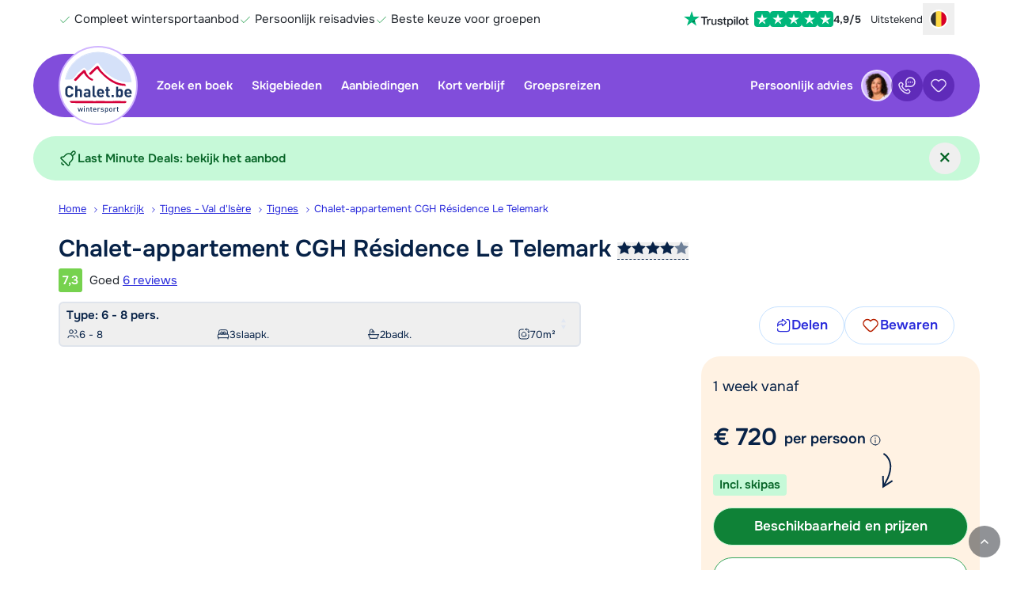

--- FILE ---
content_type: text/html; charset=UTF-8
request_url: https://www.chalet.be/frankrijk/tignes-val-disere/tignes/cgh-residence-le-telemark-f2971
body_size: 382916
content:
<!DOCTYPE html>
<html lang="nl-BE">
    <head>
            <script>
        window.dataLayer = window.dataLayer || [];
    </script>

        <script>                            window.dataLayer.push({"metadata":{"version_number":"1.3.0","version_date":"2024-05-20"},"page":{"page_type":"accommodation","page_language_code":"nl-NL"},"item":{"item_id":2971,"item_country_code":"F","item_country_name":"Frankrijk","item_name":"Chalet-appartement CGH R\u00e9sidence Le Telemark","item_persons_minimum":1,"item_persons_maximum":8,"item_square_meters":70,"item_stars":4,"item_latitude":45.473298,"item_longitude":6.909757,"item_service_type":"LG","item_transport_type":"EV","item_average_review_rating":7.3,"item_number_of_reviews":6,"item_region_name_localized":"Tignes - Val d'Is\u00e8re","item_city_name_localized":"Tignes","item_type_code":"CHA","item_type_name_localized":"Chalet","availability":1,"price":719.76,"original_price":719.76,"price_kind":"per_person","currency_code":"EUR"},"studies":[{"study_code":"s0001","study_group_code":"a"},{"study_code":"s0015","study_group_code":"a"}]});
                    </script>

        <script>                            window.dataLayer.push({"event":"preload","metadata":{"version_number":"1.3.0","version_date":"2024-05-20"},"page":{"page_type":"accommodation","page_language_code":"nl-NL"},"item":{"item_id":2971,"item_country_code":"F","item_country_name":"Frankrijk","item_name":"Chalet-appartement CGH R\u00e9sidence Le Telemark","item_persons_minimum":1,"item_persons_maximum":8,"item_square_meters":70,"item_stars":4,"item_latitude":45.473298,"item_longitude":6.909757,"item_service_type":"LG","item_transport_type":"EV","item_average_review_rating":7.3,"item_number_of_reviews":6,"item_region_name_localized":"Tignes - Val d'Is\u00e8re","item_city_name_localized":"Tignes","item_type_code":"CHA","item_type_name_localized":"Chalet","availability":1,"price":719.76,"original_price":719.76,"price_kind":"per_person","currency_code":"EUR"},"studies":[{"study_code":"s0001","study_group_code":"a"},{"study_code":"s0015","study_group_code":"a"}]});
                    </script>

                    <!-- Google Tag Manager -->
        <script>(function(w,d,s,l,i){w[l]=w[l]||[];w[l].push({'gtm.start':
                    new Date().getTime(),event:'gtm.js'});var f=d.getElementsByTagName(s)[0],
                j=d.createElement(s),dl=l!='dataLayer'?'&l='+l:'';j.async=true;j.src=
                'https://www.googletagmanager.com/gtm.js?id='+i+dl;f.parentNode.insertBefore(j,f);
            })(window,document,'script','dataLayer','GTM-TP46GZ');</script>
        <!-- End Google Tag Manager -->
    
        <script>                            window.dataLayer.push({"event":"initial_page_view","metadata":{"version_number":"1.3.0","version_date":"2024-05-20"},"page":{"page_type":"accommodation","page_language_code":"nl-NL"},"item":{"item_id":2971,"item_country_code":"F","item_country_name":"Frankrijk","item_name":"Chalet-appartement CGH R\u00e9sidence Le Telemark","item_persons_minimum":1,"item_persons_maximum":8,"item_square_meters":70,"item_stars":4,"item_latitude":45.473298,"item_longitude":6.909757,"item_service_type":"LG","item_transport_type":"EV","item_average_review_rating":7.3,"item_number_of_reviews":6,"item_region_name_localized":"Tignes - Val d'Is\u00e8re","item_city_name_localized":"Tignes","item_type_code":"CHA","item_type_name_localized":"Chalet","availability":1,"price":719.76,"original_price":719.76,"price_kind":"per_person","currency_code":"EUR"},"studies":[{"study_code":"s0001","study_group_code":"a"},{"study_code":"s0015","study_group_code":"a"}]});
                                                window.dataLayer.push({"event":"productDetailImpressions","ecommerce":{"detail":{"actionField":{"list":""},"products":[{"name":"Chalet-appartement CGH R\u00e9sidence Le Telemark","id":"F2971","price":719.76,"brand":"Chalet","category":"Frankrijk","variant":"Tignes"}]}}});
                                                window.dataLayer.push({"event":"view_item","items":[{"name":"Chalet-appartement CGH R\u00e9sidence Le Telemark","id":"2971","price":0,"currency":"EUR","accommodationType":"chalet-apartment","country":"Frankrijk","region":"Tignes - Val d'Is\u00e8re","persons":6,"bedrooms":3,"bathrooms":2,"size":70}]});
                    </script>



        <meta charset="utf-8" />
        <meta name="viewport" content="width=device-width, initial-scale=1.0, user-scalable=no" />
        <meta name="apple-mobile-web-app-title" content="Chalet.be" />

        
        
    <meta name="description" content="Boek je skivakantie naar CGH R&eacute;sidence Le Telemark in Tignes - Val d'Is&egrave;re met Chalet.be ✓ Aan de piste ✓ Whirlpool / bubbelbad" />

    <meta property="og:title" content="CGH R&eacute;sidence Le Telemark in Tignes - Val d'Is&egrave;re boeken?" />

<meta property="og:type" content="website" />
    <meta property="og:url" content="https://www.chalet.be/frankrijk/tignes-val-disere/tignes/cgh-residence-le-telemark-f2971" />

<meta property="og:site_name" content="Chalet.be" />

    <meta property="fb:page_id" content="@chalet.nl" />
<meta property="fb:admins" content="100002331327337" />

<meta property="og:image" content="https://www.chalet.be/pic/cms/_photocache/68/1500x1125-68d79b28-473c-11ea-8a6c-901b0ebb33ae.jpg" />
<meta property="og:description" content="Boek je skivakantie naar CGH R&eacute;sidence Le Telemark in Tignes - Val d'Is&egrave;re met Chalet.be ✓ Aan de piste ✓ Whirlpool / bubbelbad" />




    <link rel="canonical" href="https://www.chalet.be/frankrijk/tignes-val-disere/tignes/cgh-residence-le-telemark-f2971" />

    
            <link href="https://www.chalet.nl/frankrijk/tignes-val-disere/tignes/cgh-residence-le-telemark-f2971" hreflang="nl-NL" rel="alternate" />

                
            <link href="https://www.chalet.be/frankrijk/tignes-val-disere/tignes/cgh-residence-le-telemark-f2971" hreflang="nl-BE" rel="alternate" />

                
            <link href="https://www.chaletonline.de/frankreich/espace-killy-tignes/tignes/cgh-residence-le-telemark-f2971" hreflang="de-DE" rel="alternate" />

                
            <link href="https://www.chaletonline.com/france/espace-killy-tignes/tignes/cgh-residence-le-telemark-f2971" hreflang="en-GB" rel="alternate" />

                            <link href="https://www.chaletonline.com/france/espace-killy-tignes/tignes/cgh-residence-le-telemark-f2971" hreflang="x-default" rel="alternate" />
        
    



        <title>CGH R&eacute;sidence Le Telemark in Tignes - Val d'Is&egrave;re boeken?</title>

                                <link rel="preload" href="/bundles/app/fonts/onest-v6-latin-regular.woff2" as="font" type="font/woff2" fetchpriority="high" crossorigin>
            <link rel="preload" href="/bundles/app/fonts/onest-v6-latin-600.woff2" as="font" type="font/woff2" fetchpriority="high" crossorigin>
        
                        <link rel="stylesheet" href="/build/chalet/app.32f44f35.css">

            
                            <link rel="stylesheet" href="/build/chalet/cookie-consent.1cc545b9.css">
            
            <link rel="stylesheet" href="/build/server-side-rendering/server-side-rendering.css">
        
    <link rel="stylesheet" href="/build/chalet/show-type.28acf559.css">

        <script src="/build/chalet/early.e09e31d5.js"></script>

        <script type="text/javascript">
            Chalet.import({"app":{"user":{"id":80082261,"user_id":"3bEe799u7C1n2d7kc54z260p1g7cb2","favorites":[],"viewed":[2971],"searches":[],"created_at":"2026-01-21T23:46:24+01:00","updated_at":"2026-01-21T23:46:24+01:00"},"cms_user":false,"locale":"nl","env":"prod","season":1,"website":"B","controller":{"short":"types::showaction","full":"AppBundle\\Controller\\TypesController::showAction"},"route":{"name":"show_type","params":{"countrySlug":"frankrijk","regionSlug":"tignes-val-disere","placeSlug":"tignes","fullAccName":"cgh-residence-le-telemark","countryCode":"f","typeId":"2971"}},"trans":[],"assets":{"build\/spritesheet.js":"\/build\/chalet\/spritesheet.c923a4f1.js","build\/spritesheet.svg":"\/build\/chalet\/images\/spritesheet.11bfa15e018856b7a487.svg","build\/early.js":"\/build\/chalet\/early.e09e31d5.js","build\/app.css":"\/build\/chalet\/app.32f44f35.css","build\/app.js":"\/build\/chalet\/app.298b2381.js","build\/app-cms-user.js":"\/build\/chalet\/app-cms-user.3cb6766e.js","build\/app-cms-user.css":"\/build\/chalet\/app-cms-user.7e9ae0db.css","build\/show-type.css":"\/build\/chalet\/show-type.28acf559.css","build\/show-type.js":"\/build\/chalet\/show-type.c6880b2c.js","build\/search.js":"\/build\/chalet\/search.0e721454.js","build\/flexible-bookings-banner.js":"\/build\/chalet\/flexible-bookings-banner.2ca59f30.js","build\/cookie-consent.css":"\/build\/chalet\/cookie-consent.1cc545b9.css","build\/cookie-consent.js":"\/build\/chalet\/cookie-consent.6579f935.js","build\/automated-translations.js":"\/build\/chalet\/automated-translations.61464804.js","build\/fancybox.css":"\/build\/chalet\/fancybox.50551041.css","build\/fancybox.js":"\/build\/chalet\/fancybox.4a458b61.js","build\/581.8ff6803d.js":"\/build\/chalet\/581.8ff6803d.js","build\/373.84232d5d.js":"\/build\/chalet\/373.84232d5d.js","build\/674.2154f62c.js":"\/build\/chalet\/674.2154f62c.js","build\/793.1c5625a1.js":"\/build\/chalet\/793.1c5625a1.js","build\/906.01fd082c.js":"\/build\/chalet\/906.01fd082c.js","build\/595.f0393ca2.js":"\/build\/chalet\/595.f0393ca2.js","build\/791.c41823c7.js":"\/build\/chalet\/791.c41823c7.js","build\/532.e2c125fa.js":"\/build\/chalet\/532.e2c125fa.js","build\/24.1505a45e.js":"\/build\/chalet\/24.1505a45e.js","build\/643.3662f4cd.js":"\/build\/chalet\/643.3662f4cd.js","build\/645.9e78bd1d.js":"\/build\/chalet\/645.9e78bd1d.js","build\/950.22a972da.js":"\/build\/chalet\/950.22a972da.js","build\/313.b1747c44.js":"\/build\/chalet\/313.b1747c44.js","build\/185.653f800e.js":"\/build\/chalet\/185.653f800e.js","build\/images\/header-home-chalet-1344.webp":"\/build\/chalet\/images\/header-home-chalet-1344.28a42468.webp","build\/images\/seo-info@2x.webp":"\/build\/chalet\/images\/seo-info@2x.5d20b41a.webp","build\/images\/header-sub-1-chalet.webp":"\/build\/chalet\/images\/header-sub-1-chalet.c40ee20a.webp","build\/images\/header-sub-1-chalet-mobile.webp":"\/build\/chalet\/images\/header-sub-1-chalet-mobile.39f7983e.webp","build\/images\/seo-info.webp":"\/build\/chalet\/images\/seo-info.60107376.webp","build\/fonts\/onest-v6-latin-600.woff2":"\/build\/chalet\/fonts\/onest-v6-latin-600.6e29a1ea.woff2","build\/fonts\/onest-v6-latin-regular.woff2":"\/build\/chalet\/fonts\/onest-v6-latin-regular.8a56fa22.woff2","build\/images\/loading-chalet.gif":"\/build\/chalet\/images\/loading-chalet.4737b2fd.gif","build\/images\/information_icon_with_padding.png":"\/build\/chalet\/images\/information_icon_with_padding.1c97d472.png","build\/images\/copy.png":"\/build\/chalet\/images\/copy.21acd93e.png","build\/early.e09e31d5.js.map":"\/build\/chalet\/early.e09e31d5.js.map","build\/app.32f44f35.css.map":"\/build\/chalet\/app.32f44f35.css.map","build\/app.298b2381.js.map":"\/build\/chalet\/app.298b2381.js.map","build\/app-cms-user.7e9ae0db.css.map":"\/build\/chalet\/app-cms-user.7e9ae0db.css.map","build\/show-type.28acf559.css.map":"\/build\/chalet\/show-type.28acf559.css.map","build\/show-type.c6880b2c.js.map":"\/build\/chalet\/show-type.c6880b2c.js.map","build\/search.0e721454.js.map":"\/build\/chalet\/search.0e721454.js.map","build\/flexible-bookings-banner.2ca59f30.js.map":"\/build\/chalet\/flexible-bookings-banner.2ca59f30.js.map","build\/cookie-consent.1cc545b9.css.map":"\/build\/chalet\/cookie-consent.1cc545b9.css.map","build\/cookie-consent.6579f935.js.map":"\/build\/chalet\/cookie-consent.6579f935.js.map","build\/automated-translations.61464804.js.map":"\/build\/chalet\/automated-translations.61464804.js.map","build\/fancybox.50551041.css.map":"\/build\/chalet\/fancybox.50551041.css.map","build\/fancybox.4a458b61.js.map":"\/build\/chalet\/fancybox.4a458b61.js.map","build\/581.8ff6803d.js.map":"\/build\/chalet\/581.8ff6803d.js.map","build\/373.84232d5d.js.map":"\/build\/chalet\/373.84232d5d.js.map","build\/674.2154f62c.js.map":"\/build\/chalet\/674.2154f62c.js.map","build\/793.1c5625a1.js.map":"\/build\/chalet\/793.1c5625a1.js.map","build\/906.01fd082c.js.map":"\/build\/chalet\/906.01fd082c.js.map","build\/595.f0393ca2.js.map":"\/build\/chalet\/595.f0393ca2.js.map","build\/791.c41823c7.js.map":"\/build\/chalet\/791.c41823c7.js.map","build\/532.e2c125fa.js.map":"\/build\/chalet\/532.e2c125fa.js.map","build\/24.1505a45e.js.map":"\/build\/chalet\/24.1505a45e.js.map","build\/643.3662f4cd.js.map":"\/build\/chalet\/643.3662f4cd.js.map","build\/645.9e78bd1d.js.map":"\/build\/chalet\/645.9e78bd1d.js.map","build\/950.22a972da.js.map":"\/build\/chalet\/950.22a972da.js.map","build\/313.b1747c44.js.map":"\/build\/chalet\/313.b1747c44.js.map","build\/185.653f800e.js.map":"\/build\/chalet\/185.653f800e.js.map"},"google_maps_api_key":"AIzaSyDyGXzKNfhdoDcyOSghak735G2yet85EyE","load_google_maps":true}});
        </script>

                                

    <script type="application/ld+json">
        {
            "@context": "http://schema.org/",
            "@type": "VacationRental",
            "containsPlace": {
                "@type": "Accommodation",
                "occupancy": {
                    "@type": "QuantitativeValue",
                    "value": "8"
                },
                "amenityFeature": [
                                        {
                        "@type": "LocationFeatureSpecification",
                        "name": "childFriendly",
                        "value": "false"
                    },                                        {
                        "@type": "LocationFeatureSpecification",
                        "name": "fireplace",
                        "value": "false"
                    },                                        {
                        "@type": "LocationFeatureSpecification",
                        "name": "washerDryer",
                        "value": "false"
                    },                                        {
                        "@type": "LocationFeatureSpecification",
                        "name": "balcony",
                        "value": "false"
                    },                                        {
                        "@type": "LocationFeatureSpecification",
                        "name": "petsAllowed",
                        "value": "true"
                    },                                        {
                        "@type": "LocationFeatureSpecification",
                        "name": "wifi",
                        "value": "false"
                    },                                        {
                        "@type": "LocationFeatureSpecification",
                        "name": "pool",
                        "value": "true"
                    }                                    ],
                "floorSize": {
                    "@type": "QuantitativeValue",
                    "value": "70",
                    "unitCode": "MTK"
                },
                "numberOfBedrooms": "3",
                "numberOfBathroomsTotal": "2"
            },
                        "additionalType": "Apartment",
                        "identifier": "F2971",
            "image": [
                                                        "https://www.chalet.be/pic/cms/_photocache/68/1333x1000-68d79b28-473c-11ea-8a6c-901b0ebb33ae.jpg",                                                        "https://www.chalet.be/pic/cms/_photocache/6b/1333x1000-6bd37996-473c-11ea-a5b4-901b0ebb33ae.jpg",                                                        "https://www.chalet.be/pic/cms/_photocache/69/1333x1000-694471ee-473c-11ea-a0f5-901b0ebb33ae.jpg",                                                        "https://www.chalet.be/pic/cms/_photocache/6a/1333x1000-6a0f6c32-473c-11ea-9762-901b0ebb33ae.jpg",                                                        "https://www.chalet.be/pic/cms/_photocache/6a/1333x1000-6a664084-473c-11ea-901f-901b0ebb33ae.jpg",                                                        "https://www.chalet.be/pic/cms/_photocache/6c/1333x1000-6ce44ba8-473c-11ea-968d-901b0ebb33ae.jpg",                                                        "https://www.chalet.be/pic/cms/_photocache/6f/1333x1000-6f0658be-4731-11ea-a512-901b0ebb33ae.jpg",                                                        "https://www.chalet.be/pic/cms/_photocache/6c/1333x1000-6cac4e38-473c-11ea-8fd2-901b0ebb33ae.jpg",                                                        "https://www.chalet.be/pic/cms/_photocache/6a/1333x1000-6ac9c7c6-473c-11ea-8a2d-901b0ebb33ae.jpg",                                                        "https://www.chalet.be/pic/cms/_photocache/6b/1333x1000-6b167878-473c-11ea-a46b-901b0ebb33ae.jpg",                                                        "https://www.chalet.be/pic/cms/_photocache/6b/1333x1000-6b809866-473c-11ea-a765-901b0ebb33ae.jpg",                                                        "https://www.chalet.be/pic/cms/_photocache/23/1333x1000-232cadfe-4730-11ea-88f5-901b0ebb33ae.jpg"                            ],
            "geo": {
                "@type": "GeoCoordinates",
                "latitude": "45.473298",
                "longitude": "6.909757"
            },
            "name": "Chalet-appartement CGH Résidence Le Telemark",
            "description": "CGH Résidence Le Telemark is een mooie résidence, centraal gelegen aan het begin van de wijk Tignes le Lac. De gehele résidence bestaat uit  in totaal 52 appartementen. Le Telemark is direct op de piste (Bleuet piste) gelegen. De Chaudannes skilift is op loopafstand van de résidence gelegen.  

CGH Résidence Le Telemark is van alle luxe voorzien, zo is er een overdekt en verwarmd zwembad, een whirlpool, sauna, Turks stoombad en een fitnessruimte. Hier kun je gratis gebruik van maken. Tegen betaling kun je er allerlei behandelingen ondergaan zoals massages, en speciale gezichts- en lichaamsbehandelingen. 

Verder is er voor ieder appartement een skiberging en Wi-Fi internetverbinding (één code per appartement). Broodjesservice is te regelen via de receptie."
            ,
            "address": {
                "@type": "PostalAddress",
                "addressCountry": "FR",
                "addressLocality": "Tignes",
                "postalCode": "73320",
                "streetAddress": "Chemin De Maison Neuve 112"            }
            ,
            "aggregateRating": {
                "@type": "AggregateRating",
                "ratingValue": "7,3",
                "reviewCount": "6",
                "bestRating": "10",
                "worstRating": "1"
            },
            "review": [
                            {
                    "@type": "Review",
                    "author": {
                        "@type": "Person",
                        "name": "Engelen "
                    },
                    "datePublished": "2025-12-13",
                    "reviewBody": "Mooie faciliteiten qua sauna en zwembad. De kamers vallen tegen. De openbare ruimte bij de receptie is om 20.00 uur gesloten, dus geen biljart op zithoek.",
                    "reviewRating": {
                        "@type": "Rating",
                        "ratingValue": "7,0",
                        "bestRating": "10"
                    },
                    "contentReferenceTime": "2025-12-13"
                },                            {
                    "@type": "Review",
                    "author": {
                        "@type": "Person",
                        "name": "Anoniem"
                    },
                    "datePublished": "2022-01-02",
                    "reviewBody": "Bij aankomst hadden we niet het mooiste uitzicht! We keken op een rots, echt heel dichtbij. We hebben keurig een andere kamer gekregen op verzoek (door de corona waren niet alle kamers verhuurd en was dit dus ook mogelijk). Er zit dan een kleine badkamer bij de kamer, maar het is er wel erug klein. Leek wel of we in de camper aan het douchen waren. Hier was het niet goed schoon (haren!!!). Verder duurde het echt heeel lang voordat de douche warm werd. En rond 18:00/19:00 (spitstijd, ik weet het) werd het water niet helemaal warm :-(. Je betaald toch een flink bedrag!",
                    "reviewRating": {
                        "@type": "Rating",
                        "ratingValue": "7,0",
                        "bestRating": "10"
                    },
                    "contentReferenceTime": "2022-01-02"
                },                            {
                    "@type": "Review",
                    "author": {
                        "@type": "Person",
                        "name": "De accomodatie is zeker aan te raden voor wie rust houd."
                    },
                    "datePublished": "2020-02-01",
                    "reviewBody": "Mooi appartement met voldoende comfort. Sanitair warmwater is tijdens de spits onvoldoende.",
                    "reviewRating": {
                        "@type": "Rating",
                        "ratingValue": "7,0",
                        "bestRating": "10"
                    },
                    "contentReferenceTime": "2020-02-01"
                },                            {
                    "@type": "Review",
                    "author": {
                        "@type": "Person",
                        "name": "Anoniem"
                    },
                    "datePublished": "2018-01-27",
                    "reviewBody": "",
                    "reviewRating": {
                        "@type": "Rating",
                        "ratingValue": "6,0",
                        "bestRating": "10"
                    },
                    "contentReferenceTime": "2018-01-27"
                },                            {
                    "@type": "Review",
                    "author": {
                        "@type": "Person",
                        "name": "Anoniem"
                    },
                    "datePublished": "2015-01-31",
                    "reviewBody": "",
                    "reviewRating": {
                        "@type": "Rating",
                        "ratingValue": "8,0",
                        "bestRating": "10"
                    },
                    "contentReferenceTime": "2015-01-31"
                },                            {
                    "@type": "Review",
                    "author": {
                        "@type": "Person",
                        "name": "Anoniem"
                    },
                    "datePublished": "2014-02-01",
                    "reviewBody": "",
                    "reviewRating": {
                        "@type": "Rating",
                        "ratingValue": "9,0",
                        "bestRating": "10"
                    },
                    "contentReferenceTime": "2014-02-01"
                }                        ]
        }
    </script>

        <script>
    window.SENTRY_DSN = 'https://7f6f3a65908a475392e5ff7c1d953ad1@sentry.io/5192387';
    window.SENTRY_ENVIRONMENT = 'prod';
    window.APP_RELEASE = '5c5194210';
</script>

        <link rel="icon" type="image/svg+xml" href="/bundles/app/favicons/favicon.svg" />
        <link rel="icon" type="image/png" href="/bundles/app/favicons/favicon-96x96.png" sizes="96x96" />
        <link rel="shortcut icon" href="/bundles/app/favicons/favicon.ico" />
        <link rel="apple-touch-icon" sizes="180x180" href="/bundles/app/favicons/apple-touch-icon.png" />
        <link rel="manifest" href="/bundles/app/favicons/site.webmanifest" />
        <meta name="theme-color" content="#814ddb">
    </head>

        
        
    <body id="page-body" class="preload landing-page accommodation-page" data-controller="dialog">

                                    <!-- Google Tag Manager (noscript) -->
            <noscript><iframe src="https://www.googletagmanager.com/ns.html?id=GTM-TP46GZ"
                              height="0" width="0" style="display:none;visibility:hidden"></iframe></noscript>
            <!-- End Google Tag Manager (noscript) -->
        

            
    <script>
        window.context_d9d77b145a = {"translations":{"title":"Cookie-toestemming","introduction":"Hoewel apfelstrudel en kaiserschmarrn natuurlijk véél lekkerder zijn, serveren we vandaag alleen cookies. Maar dan wel cookies die jouw ervaring op Chalet.be optimaliseren. Dat is bijna net zo lekker! Wil je onze cookies accepteren of weigeren?","explanationTitle":"Waarom gebruiken we cookies?","explanation":"Wij gebruiken cookies (en daarmee vergelijkbare technieken) om onze website persoonlijker en beter te maken. Denk hierbij aan:","cookieTypes":["<b>Functionele cookies</b> om de website goed te laten functioneren.","<b>Analytische cookies</b> om door middel van geanonimiseerde gegevens te begrijpen hoe bezoekers onze website gebruiken.","<b>Marketingcookies</b> om gebruikersgedrag in kaart te brengen en zo ons aanbod zo goed mogelijk af te stemmen op de wensen van onze gebruikers."],"privacyPolicy":"Lees ons <a href=\"/privacy-statement\">privacy-statement</a> voor meer informatie.","acceptLabel":"Accepteren","rejectLabel":"Weigeren"}};
    </script>
<div
    class="tw-contents"
    data-component="CookieConsentModal"
    data-context-id="d9d77b145a"
    data-ssr-cache-id="CookieConsentModal_72661192_2026-01-21-14:19:45"
>
<!--[--><!--[--><div data-e2e="CookieConsentModal" data-modal="true" class="tw-fixed tw-inset-0   tw-grid tw-items-end sm:tw-place-items-center tw-z-[9999999999] tw-isolate  " role="presentation" tabindex="-1"><!--[!--><div class="tw-flex tw-flex-col tw-overflow-hidden tw-text-new-main tw-w-full tw-max-h-[92%] tw-rounded-t-3xl sm:tw-rounded-3xl sm:tw-max-w-2xl !tw-opacity-0 tw-bg-white" role="dialog" aria-modal="true" aria-labelledby="modal-title"><div class="tw-flex tw-items-center tw-gap-2 tw-py-2 tw-pl-3 lap:tw-pl-6 tw-pr-2 tw-border-b tw-border-gray-300 tw-justify-end"><!--[--><!----><h2 id="modal-title" class="tw-m-0 tw-p-0 tw-mr-auto tw-flex-1 tw-leading-relaxed tw-text-pretty tw-text-lg tw-font-semibold"><!---->Cookie-toestemming<!----><!----></h2><!----><!--]--> <!--[!--><!--]--> <!--[!--><!--]--></div> <div class="tw-p-3 lap:tw-p-6 tw-overflow-y-auto tw-overscroll-contain "><p class="tw-mt-0">Hoewel apfelstrudel en kaiserschmarrn natuurlijk véél lekkerder zijn, serveren we vandaag alleen cookies. Maar dan wel cookies die jouw ervaring op Chalet.be optimaliseren. Dat is bijna net zo lekker! Wil je onze cookies accepteren of weigeren?</p> <h2>Waarom gebruiken we cookies?</h2> <p>Wij gebruiken cookies (en daarmee vergelijkbare technieken) om onze website persoonlijker en beter te maken. Denk hierbij aan:</p> <ul class="tw-leading-normal"><!--[--><li><!----><b>Functionele cookies</b> om de website goed te laten functioneren.<!----></li><li><!----><b>Analytische cookies</b> om door middel van geanonimiseerde gegevens te begrijpen hoe bezoekers onze website gebruiken.<!----></li><li><!----><b>Marketingcookies</b> om gebruikersgedrag in kaart te brengen en zo ons aanbod zo goed mogelijk af te stemmen op de wensen van onze gebruikers.<!----></li><!--]--></ul> <p><!---->Lees ons <a href="/privacy-statement">privacy-statement</a> voor meer informatie.<!----></p><!----></div> <!--[--><div class="tw-bottom-0 tw-p-3 lap:tw-p-6 tw-w-full tw-shadow-line"><div class="tw-flex tw-items-center tw-justify-end tw-gap-3 lap:tw-gap-6 tw-flex-col sm:tw-flex-row"><!--[--><!----><button data-role="cookie-consent-reject" type="button" class="button  button--secondary tw-w-full sm:tw-w-auto"><!--[!--><!--]--> <!--[!--><!--]--> <!---->Weigeren<!----> <!--[!--><!--]--><!----></button><!----><!--]--><!----> <!--[--><!----><button data-role="cookie-consent-accept" type="button" class="button  button--primary tw-w-full sm:tw-w-auto"><!--[!--><!--]--> <!--[!--><!--]--> <!---->Accepteren<!----> <!--[!--><!--]--><!----></button><!----><!--]--><!----></div><!----></div><!--]--><!----></div><!--]--> <div class="tw-fixed tw-inset-0 tw-bg-black/70 -tw-z-10"></div></div><!--]--><!--]-->

</div>

    <script>
        try{!function(){var t="undefined"!=typeof window?window:"undefined"!=typeof global?global:"undefined"!=typeof globalThis?globalThis:"undefined"!=typeof self?self:{},e=(new t.Error).stack;e&&(t._sentryDebugIds=t._sentryDebugIds||{},t._sentryDebugIds[e]="4ef53195-8c23-4231-82be-40528c3de611",t._sentryDebugIdIdentifier="sentry-dbid-4ef53195-8c23-4231-82be-40528c3de611")}()}catch(t){}!function(){try{("undefined"!=typeof window?window:"undefined"!=typeof global?global:"undefined"!=typeof globalThis?globalThis:"undefined"!=typeof self?self:{}).SENTRY_RELEASE={id:"5c5194210"}}catch(t){}}(),function(){"use strict";"undefined"!=typeof window&&((window.__svelte??={}).v??=new Set).add("5");const t="[",e="[!",n="]",r={},o=Symbol(),i=Symbol("filename");Symbol("hmr");var s=!1,l=Array.isArray,a=Array.prototype.indexOf,u=Array.from,c=Object.keys,d=Object.defineProperty,f=Object.getOwnPropertyDescriptor,h=Object.getOwnPropertyDescriptors,v=Object.prototype,p=Array.prototype,w=Object.getPrototypeOf,g=Object.isExtensible;function m(t){return"function"==typeof t}const y=()=>{};function _(t){return t()}function k(t){for(var e=0;e<t.length;e++)t[e]()}const b=32,x=64,$=128,M=256,C=512,j=1024,S=2048,E=4096,L=8192,A=16384,B=65536,N=1<<20,P=1<<21,T=Symbol("$state"),H=Symbol("legacy props"),O=Symbol("");function V(t){console.warn("https://svelte.dev/e/hydration_mismatch")}function Z(t){console.warn("https://svelte.dev/e/state_proxy_equality_mismatch")}let I,R=!1;function z(t){R=t}function D(t){if(null===t)throw V(),r;return I=t}function q(){return D(st(I))}function U(t){if(R){if(null!==st(I))throw V(),r;I=t}}function W(t=1){if(R){for(var e=t,n=I;e--;)n=st(n);I=n}}function F(){for(var r=0,o=I;;){if(8===o.nodeType){var i=o.data;if(i===n){if(0===r)return o;r-=1}else i!==t&&i!==e||(r+=1)}var s=st(o);o.remove(),o=s}}let Y=!1;function K(t){if("object"!=typeof t||null===t||T in t)return t;const e=w(t);if(e!==v&&e!==p)return t;var n=new Map,r=l(t),i=Te(0),s=null,a=Qt,u=t=>{var e=Qt;te(a);var n=t();return te(e),n};return r&&n.set("length",Te(t.length,s)),new Proxy(t,{defineProperty(t,e,r){"value"in r&&!1!==r.configurable&&!1!==r.enumerable&&!1!==r.writable||function(){throw new Error("https://svelte.dev/e/state_descriptors_fixed")}();var o=n.get(e);return void 0===o?(o=u(()=>Te(r.value,s)),n.set(e,o)):Oe(o,u(()=>K(r.value))),!0},deleteProperty(t,e){var l=n.get(e);if(void 0===l)e in t&&(n.set(e,u(()=>Te(o,s))),G(i));else{if(r&&"string"==typeof e){var a=n.get("length"),c=Number(e);Number.isInteger(c)&&c<a.v&&Oe(a,c)}Oe(l,o),G(i)}return!0},get(e,r,i){if(r===T)return t;var l=n.get(r),a=r in e;if(void 0!==l||a&&!f(e,r)?.writable||(l=u(()=>Te(K(a?e[r]:o),s)),n.set(r,l)),void 0!==l){var c=je(l);return c===o?void 0:c}return Reflect.get(e,r,i)},getOwnPropertyDescriptor(t,e){var r=Reflect.getOwnPropertyDescriptor(t,e);if(r&&"value"in r){var i=n.get(e);i&&(r.value=je(i))}else if(void 0===r){var s=n.get(e),l=s?.v;if(void 0!==s&&l!==o)return{enumerable:!0,configurable:!0,value:l,writable:!0}}return r},has(t,e){if(e===T)return!0;var r=n.get(e),i=void 0!==r&&r.v!==o||Reflect.has(t,e);if((void 0!==r||null!==ee&&(!i||f(t,e)?.writable))&&(void 0===r&&(r=u(()=>Te(i?K(t[e]):o,s)),n.set(e,r)),je(r)===o))return!1;return i},set(t,e,l,a){var c=n.get(e),d=e in t;if(r&&"length"===e)for(var h=l;h<c.v;h+=1){var v=n.get(h+"");void 0!==v?Oe(v,o):h in t&&(v=u(()=>Te(o,s)),n.set(h+"",v))}void 0===c?d&&!f(t,e)?.writable||(Oe(c=u(()=>Te(void 0,s)),u(()=>K(l))),n.set(e,c)):(d=c.v!==o,Oe(c,u(()=>K(l))));var p=Reflect.getOwnPropertyDescriptor(t,e);if(p?.set&&p.set.call(a,l),!d){if(r&&"string"==typeof e){var w=n.get("length"),g=Number(e);Number.isInteger(g)&&g>=w.v&&Oe(w,g+1)}G(i)}return!0},ownKeys(t){je(i);var e=Reflect.ownKeys(t).filter(t=>{var e=n.get(t);return void 0===e||e.v!==o});for(var[r,s]of n)s.v===o||r in t||e.push(r);return e},setPrototypeOf(){!function(){throw new Error("https://svelte.dev/e/state_prototype_fixed")}()}})}function G(t,e=1){Oe(t,t.v+e)}function J(t){try{if(null!==t&&"object"==typeof t&&T in t)return t[T]}catch{}return t}function Q(t,e,n=!0){try{t===e!=(J(t)===J(e))&&Z()}catch{}return t===e===n}var X,tt,et,nt;function rt(){if(void 0===X){X=window,document,tt=/Firefox/.test(navigator.userAgent);var t=Element.prototype,e=Node.prototype,n=Text.prototype;et=f(e,"firstChild").get,nt=f(e,"nextSibling").get,g(t)&&(t.__click=void 0,t.__className=void 0,t.__attributes=null,t.__style=void 0,t.__e=void 0),g(n)&&(n.__t=void 0)}}function ot(t=""){return document.createTextNode(t)}function it(t){return et.call(t)}function st(t){return nt.call(t)}function lt(t,e){if(!R)return it(t);var n=it(I);if(null===n)n=I.appendChild(ot());else if(e&&3!==n.nodeType){var r=ot();return n?.before(r),D(r),r}return D(n),n}function at(t,e){if(!R){var n=it(t);return n instanceof Comment&&""===n.data?st(n):n}if(e&&3!==I?.nodeType){var r=ot();return I?.before(r),D(r),r}return I}function ut(t,e=1,n=!1){let r=R?I:t;for(var o;e--;)o=r,r=st(r);if(!R)return r;var i=r?.nodeType;if(n&&3!==i){var s=ot();return null===r?o?.after(s):r.before(s),D(s),s}return D(r),r}function ct(t){t.textContent=""}function dt(t){return t===this.v}function ft(t,e){return t!=t?e==e:t!==e||null!==t&&"object"==typeof t||"function"==typeof t}function ht(t){return!ft(t,this.v)}function vt(t){var e=2050,n=null!==Qt&&2&Qt.f?Qt:null;null===ee||null!==n&&0!==(n.f&M)?e|=M:ee.f|=N;const r={ctx:Ie,deps:null,effects:null,equals:dt,f:e,fn:t,reactions:null,rv:0,v:null,wv:0,parent:n??ee};return r}function pt(t){const e=vt(t);return oe(e),e}function wt(t){const e=vt(t);return e.equals=ht,e}function gt(t){var e=t.effects;if(null!==e){t.effects=null;for(var n=0;n<e.length;n+=1)At(e[n])}}function mt(t){var e,n=ee;ne(function(t){for(var e=t.parent;null!==e;){if(!(2&e.f))return e;e=e.parent}return null}(t));try{gt(t),e=ge(t)}finally{ne(n)}return e}function yt(t){var e=mt(t);Le(t,!ce&&0===(t.f&M)||null===t.deps?j:E),t.equals(e)||(t.v=e,t.wv=fe())}function _t(t){null===ee&&null===Qt&&function(){throw new Error("https://svelte.dev/e/effect_orphan")}(),null!==Qt&&0!==(Qt.f&M)&&null===ee&&function(){throw new Error("https://svelte.dev/e/effect_in_unowned_derived")}(),Kt&&function(){throw new Error("https://svelte.dev/e/effect_in_teardown")}()}function kt(t,e,n,r=!0){var o=ee;var i={ctx:Ie,deps:null,nodes_start:null,nodes_end:null,f:t|S,first:null,fn:e,last:null,next:null,parent:o,prev:null,teardown:null,transitions:null,wv:0};if(n)try{_e(i),i.f|=32768}catch(t){throw At(i),t}else null!==e&&$e(i);if(!(n&&null===i.deps&&null===i.first&&null===i.nodes_start&&null===i.teardown&&!(1048704&i.f))&&r&&(null!==o&&function(t,e){var n=e.last;null===n?e.last=e.first=t:(n.next=t,t.prev=n,e.last=t)}(i,o),null!==Qt&&2&Qt.f)){var s=Qt;(s.effects??=[]).push(i)}return i}function bt(t){const e=kt(8,null,!1);return Le(e,j),e.teardown=t,e}function xt(t){if(_t(),!(null!==ee&&0!==(ee.f&b)&&null!==Ie&&!Ie.m))return $t(t);var e=Ie;(e.e??=[]).push({fn:t,effect:ee,reaction:Qt})}function $t(t){return kt(4,t,!1)}function Mt(t){return kt(8,t,!0)}function Ct(t,e=[],n=vt){const r=e.map(n),o=()=>t(...r.map(je));return jt(o)}function jt(t,e=0){return kt(24|e,t,!0)}function St(t,e=!0){return kt(40,t,!0,e)}function Et(t){var e=t.teardown;if(null!==e){const t=Kt,n=Qt;Gt(!0),te(null);try{e.call(null)}finally{Gt(t),te(n)}}}function Lt(t,e=!1){var n=t.first;for(t.first=t.last=null;null!==n;){var r=n.next;0!==(n.f&x)?n.parent=null:At(n,e),n=r}}function At(t,e=!0){var n=!1;(e||524288&t.f)&&null!==t.nodes_start&&(Bt(t.nodes_start,t.nodes_end),n=!0),Lt(t,e&&!n),ye(t,0),Le(t,A);var r=t.transitions;if(null!==r)for(const t of r)t.stop();Et(t);var o=t.parent;null!==o&&null!==o.first&&Nt(t),t.next=t.prev=t.teardown=t.ctx=t.deps=t.fn=t.nodes_start=t.nodes_end=null}function Bt(t,e){for(;null!==t;){var n=t===e?null:st(t);t.remove(),t=n}}function Nt(t){var e=t.parent,n=t.prev,r=t.next;null!==n&&(n.next=r),null!==r&&(r.prev=n),null!==e&&(e.first===t&&(e.first=r),e.last===t&&(e.last=n))}function Pt(t,e){var n=[];Ht(t,n,!0),Tt(n,()=>{At(t),e&&e()})}function Tt(t,e){var n=t.length;if(n>0){var r=()=>--n||e();for(var o of t)o.out(r)}else e()}function Ht(t,e,n){if(0===(t.f&L)){if(t.f^=L,null!==t.transitions)for(const r of t.transitions)(r.is_global||n)&&e.push(r);for(var r=t.first;null!==r;){var o=r.next;Ht(r,e,!!(0!==(r.f&B)||0!==(r.f&b))&&n),r=o}}}function Ot(t){Vt(t,!0)}function Vt(t,e){if(0!==(t.f&L)){t.f^=L,0===(t.f&j)&&(t.f^=j),he(t)&&(Le(t,S),$e(t));for(var n=t.first;null!==n;){var r=n.next;Vt(n,!!(0!==(n.f&B)||0!==(n.f&b))&&e),n=r}if(null!==t.transitions)for(const n of t.transitions)(n.is_global||e)&&n.in()}}"undefined"==typeof requestIdleCallback||requestIdleCallback;let Zt=[],It=[];function Rt(){var t=Zt;Zt=[],k(t)}function zt(){var t=It;It=[],k(t)}function Dt(t){0===Zt.length&&queueMicrotask(Rt),Zt.push(t)}function qt(){Zt.length>0&&Rt(),It.length>0&&zt()}new WeakSet;let Ut=!1,Wt=!1,Ft=null,Yt=!1,Kt=!1;function Gt(t){Kt=t}let Jt=[],Qt=null,Xt=!1;function te(t){Qt=t}let ee=null;function ne(t){ee=t}let re=null;function oe(t){null!==Qt&&Qt.f&P&&(null===re?re=[t]:re.push(t))}let ie=null,se=0,le=null;let ae=1,ue=0,ce=!1,de=null;function fe(){return++ae}function he(t){var e=t.f;if(0!==(e&S))return!0;if(0!==(e&E)){var n=t.deps,r=0!==(e&M);if(null!==n){var o,i,s=0!==(e&C),l=r&&null!==ee&&!ce,a=n.length;if(s||l){var u=t,c=u.parent;for(o=0;o<a;o++)i=n[o],!s&&i?.reactions?.includes(u)||(i.reactions??=[]).push(u);s&&(u.f^=C),l&&null!==c&&0===(c.f&M)&&(u.f^=M)}for(o=0;o<a;o++)if(he(i=n[o])&&yt(i),i.wv>t.wv)return!0}r&&(null===ee||ce)||Le(t,j)}return!1}function ve(t){return 0===(t.f&A)&&(null===t.parent||0===(t.parent.f&$))}function pe(t,e,n,r){if(Ut){if(null===n&&(Ut=!1),ve(e))throw t}else if(null!==n&&(Ut=!0),function(t,e){for(var n=e;null!==n;){if(0!==(n.f&$))try{return void n.fn(t)}catch{n.f^=$}n=n.parent}throw Ut=!1,t}(t,e),ve(e))throw t}function we(t,e,n=!0){var r=t.reactions;if(null!==r)for(var o=0;o<r.length;o++){var i=r[o];re?.includes(t)||(2&i.f?we(i,e,!1):e===i&&(n?Le(i,S):0!==(i.f&j)&&Le(i,E),$e(i)))}}function ge(t){var e=ie,n=se,r=le,o=Qt,i=ce,s=re,l=Ie,a=Xt,u=t.f;ie=null,se=0,le=null,ce=0!==(u&M)&&(Xt||!Yt||null===Qt),Qt=96&u?null:t,re=null,Re(t.ctx),Xt=!1,ue++,t.f|=P;try{var c=(0,t.fn)(),d=t.deps;if(null!==ie){var f;if(ye(t,se),null!==d&&se>0)for(d.length=se+ie.length,f=0;f<ie.length;f++)d[se+f]=ie[f];else t.deps=d=ie;if(!ce)for(f=se;f<d.length;f++)(d[f].reactions??=[]).push(t)}else null!==d&&se<d.length&&(ye(t,se),d.length=se);if(We()&&null!==le&&!Xt&&null!==d&&!(6146&t.f))for(f=0;f<le.length;f++)we(le[f],t);return null!==o&&o!==t&&(ue++,null!==le&&(null===r?r=le:r.push(...le))),c}finally{ie=e,se=n,le=r,Qt=o,ce=i,re=s,Re(l),Xt=a,t.f^=P}}function me(t,e){let n=e.reactions;if(null!==n){var r=a.call(n,t);if(-1!==r){var o=n.length-1;0===o?n=e.reactions=null:(n[r]=n[o],n.pop())}}null===n&&2&e.f&&(null===ie||!ie.includes(e))&&(Le(e,E),768&e.f||(e.f^=C),gt(e),ye(e,0))}function ye(t,e){var n=t.deps;if(null!==n)for(var r=e;r<n.length;r++)me(t,n[r])}function _e(t){var e=t.f;if(0===(e&A)){Le(t,j);var n=ee,r=Ie,o=Yt;ee=t,Yt=!0;try{16&e?function(t){for(var e=t.first;null!==e;){var n=e.next;0===(e.f&b)&&At(e),e=n}}(t):Lt(t),Et(t);var i=ge(t);t.teardown="function"==typeof i?i:null,t.wv=ae;t.deps;s}catch(e){pe(e,t,n,r||t.ctx)}finally{Yt=o,ee=n}}}function ke(){try{!function(){throw new Error("https://svelte.dev/e/effect_update_depth_exceeded")}()}catch(t){if(null===Ft)throw t;pe(t,Ft,null)}}function be(){var t=Yt;try{var e=0;for(Yt=!0;Jt.length>0;){e++>1e3&&ke();var n=Jt,r=n.length;Jt=[];for(var o=0;o<r;o++){xe(Me(n[o]))}Ne.clear()}}finally{Wt=!1,Yt=t,Ft=null}}function xe(t){var e=t.length;if(0!==e)for(var n=0;n<e;n++){var r=t[n];if(!(24576&r.f))try{he(r)&&(_e(r),null===r.deps&&null===r.first&&null===r.nodes_start&&(null===r.teardown?Nt(r):r.fn=null))}catch(t){pe(t,r,null,r.ctx)}}}function $e(t){Wt||(Wt=!0,queueMicrotask(be));for(var e=Ft=t;null!==e.parent;){var n=(e=e.parent).f;if(96&n){if(0===(n&j))return;e.f^=j}}Jt.push(e)}function Me(t){for(var e=[],n=t;null!==n;){var r=n.f,o=!!(96&r);if(!(o&&0!==(r&j))&&0===(r&L)){if(4&r)e.push(n);else if(o)n.f^=j;else try{he(n)&&_e(n)}catch(t){pe(t,n,null,n.ctx)}var i=n.first;if(null!==i){n=i;continue}}var s=n.parent;for(n=n.next;null===n&&null!==s;)n=s.next,s=s.parent}return e}function Ce(t){var e;for(t&&(Wt=!0,be(),e=t()),qt();Jt.length>0;)Wt=!0,be(),qt();return e}function je(t){var e=!!(2&t.f);if(null!==de&&de.add(t),null===Qt||Xt){if(e&&null===t.deps&&null===t.effects){var n=t,r=n.parent;null!==r&&0===(r.f&M)&&(n.f^=M)}}else if(!re?.includes(t)){var o=Qt.deps;t.rv<ue&&(t.rv=ue,null===ie&&null!==o&&o[se]===t?se++:null===ie?ie=[t]:ce&&ie.includes(t)||ie.push(t))}return e&&he(n=t)&&yt(n),Kt&&Ne.has(t)?Ne.get(t):t.v}function Se(t){var e=Xt;try{return Xt=!0,t()}finally{Xt=e}}const Ee=-7169;function Le(t,e){t.f=t.f&Ee|e}function Ae(t){if("object"==typeof t&&t&&!(t instanceof EventTarget))if(T in t)Be(t);else if(!Array.isArray(t))for(let e in t){const n=t[e];"object"==typeof n&&n&&T in n&&Be(n)}}function Be(t,e=new Set){if(!("object"!=typeof t||null===t||t instanceof EventTarget||e.has(t))){e.add(t),t instanceof Date&&t.getTime();for(let n in t)try{Be(t[n],e)}catch(t){}const n=w(t);if(n!==Object.prototype&&n!==Array.prototype&&n!==Map.prototype&&n!==Set.prototype&&n!==Date.prototype){const e=h(n);for(let n in e){const r=e[n].get;if(r)try{r.call(t)}catch(t){}}}}}new Set;const Ne=new Map;function Pe(t,e){var n={f:0,v:t,reactions:null,equals:dt,rv:0,wv:0};return n}function Te(t,e){const n=Pe(t);return oe(n),n}function He(t,e=!1){const n=Pe(t);return e||(n.equals=ht),Y&&null!==Ie&&null!==Ie.l&&(Ie.l.s??=[]).push(n),n}function Oe(t,e,n=!1){return null!==Qt&&!Xt&&We()&&18&Qt.f&&!re?.includes(t)&&function(){throw new Error("https://svelte.dev/e/state_unsafe_mutation")}(),Ve(t,n?K(e):e)}function Ve(t,e){if(!t.equals(e)){var n=t.v;Kt?Ne.set(t,e):Ne.set(t,n),t.v=e,2&t.f&&(0!==(t.f&S)&&mt(t),Le(t,0===(t.f&M)?j:E)),t.wv=fe(),Ze(t,S),!We()||null===ee||0===(ee.f&j)||96&ee.f||(null===le?function(t){le=t}([t]):le.push(t))}return e}function Ze(t,e){var n=t.reactions;if(null!==n)for(var r=We(),o=n.length,i=0;i<o;i++){var s=n[i],l=s.f;0===(l&S)&&((r||s!==ee)&&(Le(s,e),1280&l&&(2&l?Ze(s,E):$e(s))))}}let Ie=null;function Re(t){Ie=t}let ze=null;function De(t){ze=t}function qe(t,e=!1,n){var r=Ie={p:Ie,c:null,d:!1,e:null,m:!1,s:t,x:null,l:null};Y&&!e&&(Ie.l={s:null,u:null,r1:[],r2:Pe(!1)}),bt(()=>{r.d=!0})}function Ue(t){const e=Ie;if(null!==e){void 0!==t&&(e.x=t);const s=e.e;if(null!==s){var n=ee,r=Qt;e.e=null;try{for(var o=0;o<s.length;o++){var i=s[o];ne(i.effect),te(i.reaction),$t(i.fn)}}finally{ne(n),te(r)}}Ie=e.p,e.m=!0}return t||{}}function We(){return!Y||null!==Ie&&null===Ie.l}const Fe=["area","base","br","col","command","embed","hr","img","input","keygen","link","meta","param","source","track","wbr"];function Ye(t){return t.endsWith("capture")&&"gotpointercapture"!==t&&"lostpointercapture"!==t}const Ke=["beforeinput","click","change","dblclick","contextmenu","focusin","focusout","input","keydown","keyup","mousedown","mousemove","mouseout","mouseover","mouseup","pointerdown","pointermove","pointerout","pointerover","pointerup","touchend","touchmove","touchstart"];function Ge(t){return Ke.includes(t)}const Je=["allowfullscreen","async","autofocus","autoplay","checked","controls","default","disabled","formnovalidate","hidden","indeterminate","inert","ismap","loop","multiple","muted","nomodule","novalidate","open","playsinline","readonly","required","reversed","seamless","selected","webkitdirectory","defer","disablepictureinpicture","disableremoteplayback"];const Qe={formnovalidate:"formNoValidate",ismap:"isMap",nomodule:"noModule",playsinline:"playsInline",readonly:"readOnly",defaultvalue:"defaultValue",defaultchecked:"defaultChecked",srcobject:"srcObject",novalidate:"noValidate",allowfullscreen:"allowFullscreen",disablepictureinpicture:"disablePictureInPicture",disableremoteplayback:"disableRemotePlayback"};function Xe(t){return t=t.toLowerCase(),Qe[t]??t}const tn=["touchstart","touchmove"];function en(t){return tn.includes(t)}const nn=["textarea","script","style","title"];new Map;function rn(t,e,n){return(...r)=>{const o=t(...r);return sn(R?o:11===o.nodeType?o.firstChild:o,e,n),o}}function on(t,e,n){t.__svelte_meta={loc:{file:e,line:n[0],column:n[1]}},n[2]&&sn(t.firstChild,e,n[2])}function sn(r,o,i){for(var s=0,l=0;r&&s<i.length;){if(R&&8===r.nodeType){var a=r;a.data===t||a.data===e?l+=1:a.data[0]===n&&(l-=1)}0===l&&1===r.nodeType&&on(r,o,i[s++]),r=r.nextSibling}}function ln(t,e){if(e){const e=document.body;t.autofocus=!0,Dt(()=>{document.activeElement===e&&t.focus()})}}function an(t){var e=Qt,n=ee;te(null),ne(null);try{return t()}finally{te(e),ne(n)}}const un=new Set,cn=new Set;function dn(t,e,n,r={}){function o(t){if(r.capture||vn.call(e,t),!t.cancelBubble)return an(()=>n?.call(this,t))}return t.startsWith("pointer")||t.startsWith("touch")||"wheel"===t?Dt(()=>{e.addEventListener(t,o,r)}):e.addEventListener(t,o,r),o}function fn(t,e,n,r,o){var i={capture:r,passive:o},s=dn(t,e,n,i);e!==document.body&&e!==window&&e!==document||bt(()=>{e.removeEventListener(t,s,i)})}function hn(t){for(var e=0;e<t.length;e++)un.add(t[e]);for(var n of cn)n(t)}function vn(t){var e=this,n=e.ownerDocument,r=t.type,o=t.composedPath?.()||[],i=o[0]||t.target,s=0,a=t.__root;if(a){var u=o.indexOf(a);if(-1!==u&&(e===document||e===window))return void(t.__root=e);var c=o.indexOf(e);if(-1===c)return;u<=c&&(s=u)}if((i=o[s]||t.target)!==e){d(t,"currentTarget",{configurable:!0,get(){return i||n}});var f=Qt,h=ee;te(null),ne(null);try{for(var v,p=[];null!==i;){var w=i.assignedSlot||i.parentNode||i.host||null;try{var g=i["__"+r];if(null!=g&&(!i.disabled||t.target===i))if(l(g)){var[m,...y]=g;m.apply(i,[t,...y])}else g.call(i,t)}catch(t){v?p.push(t):v=t}if(t.cancelBubble||w===e||null===w)break;i=w}if(v){for(let t of p)queueMicrotask(()=>{throw t});throw v}}finally{t.__root=e,delete t.currentTarget,te(f),ne(h)}}}function pn(t,e,n,r,o,s=!1,l=!1){let a,u;try{a=t()}catch(t){u=t}if("function"!=typeof a&&(s||null!=a||u)){const t=r?.[i],e=o?` at ${t}:${o[0]}:${o[1]}`:` in ${t}`,s=n[0]?.eventPhase<Event.BUBBLING_PHASE?"capture":"";n[0];if(console.warn("https://svelte.dev/e/event_handler_invalid"),u)throw u}a?.apply(e,n)}let wn;function gn(t){var e=document.createElement("template");return e.innerHTML=t,e.content}function mn(t,e){var n=ee;null===n.nodes_start&&(n.nodes_start=t,n.nodes_end=e)}function yn(t,e){var n,r=!!(1&e),o=!!(2&e),i=!t.startsWith("<!>");return()=>{if(R)return mn(I,null),I;void 0===n&&(n=gn(i?t:"<!>"+t),r||(n=it(n)));var e=o||tt?document.importNode(n,!0):n.cloneNode(!0);r?mn(it(e),e.lastChild):mn(e,e);return e}}function _n(t=""){if(!R){var e=ot(t+"");return mn(e,e),e}var n=I;return 3!==n.nodeType&&(n.before(n=ot()),D(n)),mn(n,n),n}function kn(){if(R)return mn(I,null),I;var t=document.createDocumentFragment(),e=document.createComment(""),n=ot();return t.append(e,n),mn(e,n),t}function bn(t,e){if(R)return ee.nodes_end=I,void q();null!==t&&t.before(e)}let xn=!0;function $n(t){xn=t}function Mn(t,e){var n=null==e?"":"object"==typeof e?e+"":e;n!==(t.__t??=t.nodeValue)&&(t.__t=n,t.nodeValue=n+"")}function Cn(t,e){return En(t,e)}function jn(e,o){rt(),o.intro=o.intro??!1;const i=o.target,s=R,l=I;try{for(var a=it(i);a&&(8!==a.nodeType||a.data!==t);)a=st(a);if(!a)throw r;z(!0),D(a),q();const s=En(e,{...o,anchor:a});if(null===I||8!==I.nodeType||I.data!==n)throw V(),r;return z(!1),s}catch(t){if(t===r)return!1===o.recover&&function(){throw new Error("https://svelte.dev/e/hydration_failed")}(),rt(),ct(i),z(!1),Cn(e,o);throw t}finally{z(s),D(l),wn=void 0}}const Sn=new Map;function En(t,{target:e,anchor:n,props:r={},events:o,context:i,intro:s=!0}){rt();var l=new Set,a=t=>{for(var n=0;n<t.length;n++){var r=t[n];if(!l.has(r)){l.add(r);var o=en(r);e.addEventListener(r,vn,{passive:o});var i=Sn.get(r);void 0===i?(document.addEventListener(r,vn,{passive:o}),Sn.set(r,1)):Sn.set(r,i+1)}}};a(u(un)),cn.add(a);var c=void 0,d=function(t){const e=kt(x,t,!0);return(t={})=>new Promise(n=>{t.outro?Pt(e,()=>{At(e),n(void 0)}):(At(e),n(void 0))})}(()=>{var u=n??e.appendChild(ot());return St(()=>{i&&(qe({}),Ie.c=i);o&&(r.$$events=o),R&&mn(u,null),xn=s,c=t(u,r)||{},xn=!0,R&&(ee.nodes_end=I),i&&Ue()}),()=>{for(var t of l){e.removeEventListener(t,vn);var r=Sn.get(t);0===--r?(document.removeEventListener(t,vn),Sn.delete(t)):Sn.set(t,r)}cn.delete(a),u!==n&&u.parentNode?.removeChild(u)}});return Ln.set(c,d),c}let Ln=new WeakMap;function An(t,e){const n=Ln.get(t);return n?(Ln.delete(t),n(e)):Promise.resolve()}function Bn(t){t&&function(){throw new Error("https://svelte.dev/e/component_api_invalid_new")}(t[i],t.name)}function Nn(){const t=Ie?.function;function e(e){!function(){throw new Error("https://svelte.dev/e/component_api_changed")}(0,t[i])}return{$destroy:()=>e(),$on:()=>e(),$set:()=>e()}}function Pn(){throw new Error("https://svelte.dev/e/invalid_snippet_arguments")}function Tn(t,...e){"object"==typeof t&&t instanceof Node||Pn();for(let t of e)"function"!=typeof t&&Pn()}function Hn(n,r,[i,s]=[0,0]){R&&0===i&&q();var l=n,a=null,u=null,c=o,d=!1;const f=(t,e=!0)=>{d=!0,h(e,t)},h=(n,r)=>{if(c===(c=n))return;let o=!1;if(R&&-1!==s){if(0===i){const n=l.data;n===t?s=0:n===e?s=1/0:(s=parseInt(n.substring(1)))!=s&&(s=c?1/0:-1)}!!c===s>i&&(D(l=F()),z(!1),o=!0,s=-1)}c?(a?Ot(a):r&&(a=St(()=>r(l))),u&&Pt(u,()=>{u=null})):(u?Ot(u):r&&(u=St(()=>r(l,[i+1,s]))),a&&Pt(a,()=>{a=null})),o&&z(!0)};jt(()=>{d=!1,r(f),d||h(null,null)},i>0?B:0),R&&(l=I)}let On=null;function Vn(t){On=t}function Zn(t,e){return e}function In(t,r,o,i,s,a=null){var c=t,d={flags:r,items:new Map,first:null};if(!!(4&r)){var f=t;c=R?D(it(f)):f.appendChild(ot())}R&&q();var h=null,v=!1,p=wt(()=>{var t=o();return l(t)?t:null==t?[]:u(t)});jt(()=>{var t=je(p),l=t.length;if(v&&0===l)return;v=0===l;let f=!1;R&&(c.data===e!==(0===l)&&(D(c=F()),z(!1),f=!0));if(R){for(var w,g=null,m=0;m<l;m++){if(8===I.nodeType&&I.data===n){c=I,f=!0,z(!1);break}var y=t[m],_=i(y,m);w=zn(I,d,g,null,y,_,m,s,r,o),d.items.set(_,w),g=w}l>0&&D(F())}R||function(t,e,n,r,o,i,s){var l,a,c,d,f,h,v=!!(8&o),p=!!(3&o),w=t.length,g=e.items,m=e.first,y=m,_=null,k=[],b=[];if(v)for(h=0;h<w;h+=1)d=i(c=t[h],h),void 0!==(f=g.get(d))&&(f.a?.measure(),(a??=new Set).add(f));for(h=0;h<w;h+=1)if(d=i(c=t[h],h),void 0!==(f=g.get(d))){if(p&&Rn(f,c,h,o),0!==(f.e.f&L)&&(Ot(f.e),v&&(f.a?.unfix(),(a??=new Set).delete(f))),f!==y){if(void 0!==l&&l.has(f)){if(k.length<b.length){var x,$=b[0];_=$.prev;var M=k[0],C=k[k.length-1];for(x=0;x<k.length;x+=1)Dn(k[x],$,n);for(x=0;x<b.length;x+=1)l.delete(b[x]);qn(e,M.prev,C.next),qn(e,_,M),qn(e,C,$),y=$,_=C,h-=1,k=[],b=[]}else l.delete(f),Dn(f,y,n),qn(e,f.prev,f.next),qn(e,f,null===_?e.first:_.next),qn(e,_,f),_=f;continue}for(k=[],b=[];null!==y&&y.k!==d;)0===(y.e.f&L)&&(l??=new Set).add(y),b.push(y),y=y.next;if(null===y)continue;f=y}k.push(f),_=f,y=f.next}else{_=zn(y?y.e.nodes_start:n,e,_,null===_?e.first:_.next,c,d,h,r,o,s),g.set(d,_),k=[],b=[],y=_.next}if(null!==y||void 0!==l){for(var j=void 0===l?[]:u(l);null!==y;)0===(y.e.f&L)&&j.push(y),y=y.next;var S=j.length;if(S>0){var E=4&o&&0===w?n:null;if(v){for(h=0;h<S;h+=1)j[h].a?.measure();for(h=0;h<S;h+=1)j[h].a?.fix()}!function(t,e,n,r){for(var o=[],i=e.length,s=0;s<i;s++)Ht(e[s].e,o,!0);var l=i>0&&0===o.length&&null!==n;if(l){var a=n.parentNode;ct(a),a.append(n),r.clear(),qn(t,e[0].prev,e[i-1].next)}Tt(o,()=>{for(var n=0;n<i;n++){var o=e[n];l||(r.delete(o.k),qn(t,o.prev,o.next)),At(o.e,!l)}})}(e,j,E,g)}}v&&Dt(()=>{if(void 0!==a)for(f of a)f.a?.apply()});ee.first=e.first&&e.first.e,ee.last=_&&_.e}(t,d,c,s,r,i,o),null!==a&&(0===l?h?Ot(h):h=St(()=>a(c)):null!==h&&Pt(h,()=>{h=null})),f&&z(!0),je(p)}),R&&(c=I)}function Rn(t,e,n,r){1&r&&Ve(t.v,e),2&r?Ve(t.i,n):t.i=n}function zn(t,e,n,r,o,i,s,l,a,u){var c=On,d=!!(1&a),f=d?!(16&a)?He(o):Pe(o):o,h=2&a?Pe(s):s;var v={i:h,v:f,k:i,a:null,e:null,prev:n,next:r};On=v;try{return v.e=St(()=>l(t,f,h,u),R),v.e.prev=n&&n.e,v.e.next=r&&r.e,null===n?e.first=v:(n.next=v,n.e.next=v.e),null!==r&&(r.prev=v,r.e.prev=v.e),v}finally{On=c}}function Dn(t,e,n){for(var r=t.next?t.next.e.nodes_start:n,o=e?e.e.nodes_start:n,i=t.e.nodes_start;i!==r;){var s=st(i);o.before(i),i=s}}function qn(t,e,n){null===e?t.first=n:(e.next=n,e.e.next=n&&n.e),null!==n&&(n.prev=e,n.e.prev=e&&e.e)}function Un(t,e,n=!1,o=!1,i=!1){var s=t,l="";Ct(()=>{var t=ee;if(l!==(l=e()??"")){if(null!==t.nodes_start&&(Bt(t.nodes_start,t.nodes_end),t.nodes_start=t.nodes_end=null),""!==l){if(R){I.data;for(var i=q(),a=i;null!==i&&(8!==i.nodeType||""!==i.data);)a=i,i=st(i);if(null===i)throw V(),r;return mn(I,a),void(s=D(i))}var u=l+"";n?u=`<svg>${u}</svg>`:o&&(u=`<math>${u}</math>`);var c=gn(u);if((n||o)&&(c=it(c)),mn(it(c),c.lastChild),n||o)for(;it(c);)s.before(it(c));else s.before(c)}}else R&&q()})}function Wn(t){const e=t();var n;e&&(n=e,Fe.includes(n)||"!doctype"===n.toLowerCase())&&console.warn("https://svelte.dev/e/dynamic_void_element_content")}function Fn(t){const e=t();e&&!("string"==typeof e)&&function(){throw new Error("https://svelte.dev/e/svelte_element_invalid_this_value")}()}function Yn(t){return t.toString=()=>(function(){throw new Error("https://svelte.dev/e/snippet_without_render_tag")}(),""),t}function Kn(t,e,...n){var r,o=t,i=y;jt(()=>{i!==(i=e())&&(r&&(At(r),r=null),r=St(()=>i(o,...n)))},B),R&&(o=I)}function Gn(t,e){const n=(n,...r)=>{var o=ze;De(t);try{return e(n,...r)}finally{De(o)}};return Yn(n),n}function Jn(t,e,n,r,o,i){let s=R;R&&q();var l,a,u=null;R&&1===I.nodeType&&(u=I,q());var c,d=R?I:t,f=On;jt(()=>{const t=e()||null;var i=o?o():n||"svg"===t?"http://www.w3.org/2000/svg":null;if(t!==l){var s=On;Vn(f),c&&(null===t?Pt(c,()=>{c=null,a=null}):t===a?Ot(c):(At(c),$n(!1))),t&&t!==a&&(c=St(()=>{if(mn(u=R?u:i?document.createElementNS(i,t):document.createElement(t),u),r){R&&(n=t,nn.includes(n))&&u.append(document.createComment(""));var e=R?it(u):u.appendChild(ot());R&&(null===e?z(!1):D(e)),r(u,e)}var n;ee.nodes_end=u,d.before(u)})),(l=t)&&(a=l),$n(!0),Vn(s)}},B),s&&(z(!0),D(d))}function Qn(t,e,n){$t(()=>{var r=Se(()=>e(t,n?.())||{});if(n&&r?.update){var o=!1,i={};Mt(()=>{var t=n();Ae(t),o&&ft(i,t)&&(i=t,r.update(t))}),o=!0}if(r?.destroy)return()=>r.destroy()})}function Xn(t){var e,n,r="";if("string"==typeof t||"number"==typeof t)r+=t;else if("object"==typeof t)if(Array.isArray(t)){var o=t.length;for(e=0;e<o;e++)t[e]&&(n=Xn(t[e]))&&(r&&(r+=" "),r+=n)}else for(n in t)t[n]&&(r&&(r+=" "),r+=n);return r}function tr(){for(var t,e,n=0,r="",o=arguments.length;n<o;n++)(t=arguments[n])&&(e=Xn(t))&&(r&&(r+=" "),r+=e);return r}new Map([[!0,"yes"],[!1,"no"]]);const er=[..." \t\n\r\f \v\ufeff"];function nr(t,e=!1){var n=e?" !important;":";",r="";for(var o in t){var i=t[o];null!=i&&""!==i&&(r+=" "+o+": "+i+n)}return r}function rr(t){return"-"!==t[0]||"-"!==t[1]?t.toLowerCase():t}function or(t,e,n,r,o,i){var s=t.__className;if(R||s!==n||void 0===s){var l=function(t,e,n){var r=null==t?"":""+t;if(e&&(r=r?r+" "+e:e),n)for(var o in n)if(n[o])r=r?r+" "+o:o;else if(r.length)for(var i=o.length,s=0;(s=r.indexOf(o,s))>=0;){var l=s+i;0!==s&&!er.includes(r[s-1])||l!==r.length&&!er.includes(r[l])?s=l:r=(0===s?"":r.substring(0,s))+r.substring(l+1)}return""===r?null:r}(n,r,i);R&&l===t.getAttribute("class")||(null==l?t.removeAttribute("class"):e?t.className=l:t.setAttribute("class",l)),t.__className=n}else if(i&&o!==i)for(var a in i){var u=!!i[a];null!=o&&u===!!o[a]||t.classList.toggle(a,u)}return i}function ir(t,e={},n,r){for(var o in n){var i=n[o];e[o]!==i&&(null==n[o]?t.style.removeProperty(o):t.style.setProperty(o,i,r))}}function sr(t,e,n,r){var o=t.__style;if(R||o!==e){var i=function(t,e){if(e){var n,r,o="";if(Array.isArray(e)?(n=e[0],r=e[1]):n=e,t){t=String(t).replaceAll(/\s*\/\*.*?\*\/\s*/g,"").trim();var i=!1,s=0,l=!1,a=[];n&&a.push(...Object.keys(n).map(rr)),r&&a.push(...Object.keys(r).map(rr));var u=0,c=-1;const e=t.length;for(var d=0;d<e;d++){var f=t[d];if(l?"/"===f&&"*"===t[d-1]&&(l=!1):i?i===f&&(i=!1):"/"===f&&"*"===t[d+1]?l=!0:'"'===f||"'"===f?i=f:"("===f?s++:")"===f&&s--,!l&&!1===i&&0===s)if(":"===f&&-1===c)c=d;else if(";"===f||d===e-1){if(-1!==c){var h=rr(t.substring(u,c).trim());a.includes(h)||(";"!==f&&d++,o+=" "+t.substring(u,d).trim()+";")}u=d+1,c=-1}}}return n&&(o+=nr(n)),r&&(o+=nr(r,!0)),""===(o=o.trim())?null:o}return null==t?null:String(t)}(e,r);R&&i===t.getAttribute("style")||(null==i?t.removeAttribute("style"):t.style.cssText=i),t.__style=e}else r&&(Array.isArray(r)?(ir(t,n?.[0],r[0]),ir(t,n?.[1],r[1],"important")):ir(t,n,r));return r}const lr=Symbol("class"),ar=Symbol("style"),ur=Symbol("is custom element"),cr=Symbol("is html");function dr(t,e){e?t.hasAttribute("selected")||t.setAttribute("selected",""):t.removeAttribute("selected")}function fr(t,e,n,r){var o=vr(t);R&&(o[e]=t.getAttribute(e),"src"===e||"srcset"===e||"href"===e&&"LINK"===t.nodeName)||o[e]!==(o[e]=n)&&("loading"===e&&(t[O]=n),null==n?t.removeAttribute(e):"string"!=typeof n&&wr(t).includes(e)?t[e]=n:t.setAttribute(e,n))}function hr(t,e,n,r,o=!1){var i=vr(t),s=i[ur],l=!i[cr];let a=R&&s;a&&z(!1);var u,c=e||{},d="OPTION"===t.tagName;for(var f in e)f in n||(n[f]=null);n.class?n.class="object"==typeof(u=n.class)?tr(u):u??"":(r||n[lr])&&(n.class=null),n[ar]&&(n.style??=null);var h=wr(t);for(const y in n){let _=n[y];if(d&&"value"===y&&null==_)t.value=t.__value="",c[y]=_;else if("class"!==y)if("style"!==y){var v=c[y];if(_!==v){c[y]=_;var p=y[0]+y[1];if("$$"!==p)if("on"===p){const k={},b="$$"+y;let x=y.slice(2);var w=Ge(x);if(Ye(x)&&(x=x.slice(0,-7),k.capture=!0),!w&&v){if(null!=_)continue;t.removeEventListener(x,c[b],k),c[b]=null}if(null!=_)if(w)t[`__${x}`]=_,hn([x]);else{function $(t){c[y].call(this,t)}c[b]=dn(x,t,$,k)}else w&&(t[`__${x}`]=void 0)}else if("style"===y)fr(t,y,_);else if("autofocus"===y)ln(t,Boolean(_));else if(s||"__value"!==y&&("value"!==y||null==_))if("selected"===y&&d)dr(t,_);else{var g=y;l||(g=Xe(g));var m="defaultValue"===g||"defaultChecked"===g;if(null!=_||s||m)m||h.includes(g)&&(s||"string"!=typeof _)?t[g]=_:"function"!=typeof _&&fr(t,g,_);else if(i[y]=null,"value"===g||"checked"===g){let M=t;const C=void 0===e;if("value"===g){let j=M.defaultValue;M.removeAttribute(g),M.defaultValue=j,M.value=M.__value=C?j:null}else{let S=M.defaultChecked;M.removeAttribute(g),M.defaultChecked=S,M.checked=!!C&&S}}else t.removeAttribute(y)}else t.value=t.__value=_}}else sr(t,_,e?.[ar],n[ar]),c[y]=_,c[ar]=n[ar];else or(t,"http://www.w3.org/1999/xhtml"===t.namespaceURI,_,r,e?.[lr],n[lr]),c[y]=_,c[lr]=n[lr]}return a&&z(!0),c}function vr(t){return t.__attributes??={[ur]:t.nodeName.includes("-"),[cr]:"http://www.w3.org/1999/xhtml"===t.namespaceURI}}var pr=new Map;function wr(t){var e,n=pr.get(t.nodeName);if(n)return n;pr.set(t.nodeName,n=[]);for(var r=t,o=Element.prototype;o!==r;){for(var i in e=h(r))e[i].set&&n.push(i);r=w(r)}return n}const gr=()=>performance.now(),mr={tick:t=>requestAnimationFrame(t),now:()=>gr(),tasks:new Set};function yr(){const t=mr.now();mr.tasks.forEach(e=>{e.c(t)||(mr.tasks.delete(e),e.f())}),0!==mr.tasks.size&&mr.tick(yr)}function _r(t,e){an(()=>{t.dispatchEvent(new CustomEvent(e))})}function kr(t){if("float"===t)return"cssFloat";if("offset"===t)return"cssOffset";if(t.startsWith("--"))return t;const e=t.split("-");return 1===e.length?e[0]:e[0]+e.slice(1).map(t=>t[0].toUpperCase()+t.slice(1)).join("")}function br(t){const e={},n=t.split(";");for(const t of n){const[n,r]=t.split(":");if(!n||void 0===r)break;e[kr(n.trim())]=r.trim()}return e}const xr=t=>t;function $r(t,e,n,r){var o,i,s,l=!!(1&t),a=!!(2&t),u=!!(4&t),c=l&&a?"both":l?"in":"out",d=e.inert,f=e.style.overflow;function h(){var t=Qt,i=ee;te(null),ne(null);try{return o??=n()(e,r?.()??{},{direction:c})}finally{te(t),ne(i)}}var v={is_global:u,in(){if(e.inert=d,!l)return s?.abort(),void s?.reset?.();a||i?.abort(),_r(e,"introstart"),i=Mr(e,h(),s,1,()=>{_r(e,"introend"),i?.abort(),i=o=void 0,e.style.overflow=f})},out(t){if(!a)return t?.(),void(o=void 0);e.inert=!0,_r(e,"outrostart"),s=Mr(e,h(),i,0,()=>{_r(e,"outroend"),t?.()})},stop:()=>{i?.abort(),s?.abort()}},p=ee;if((p.transitions??=[]).push(v),l&&xn){var w=u;if(!w){for(var g=p.parent;g&&0!==(g.f&B);)for(;(g=g.parent)&&!(16&g.f););w=!g||!!(32768&g.f)}w&&$t(()=>{Se(()=>v.in())})}}function Mr(t,e,n,r,o){var i=1===r;if(m(e)){var s,l=!1;return Dt(()=>{if(!l){var a=e({direction:i?"in":"out"});s=Mr(t,a,n,r,o)}}),{abort:()=>{l=!0,s?.abort()},deactivate:()=>s.deactivate(),reset:()=>s.reset(),t:()=>s.t()}}if(n?.deactivate(),!e?.duration)return o(),{abort:y,deactivate:y,reset:y,t:()=>r};const{delay:a=0,css:u,tick:c,easing:d=xr}=e;var f=[];if(i&&void 0===n&&(c&&c(0,1),u)){var h=br(u(0,1));f.push(h,h)}var v=()=>1-r,p=t.animate(f,{duration:a});return p.onfinish=()=>{var i=n?.t()??1-r;n?.abort();var s=r-i,l=e.duration*Math.abs(s),a=[];if(l>0){var f=!1;if(u)for(var h=Math.ceil(l/(1e3/60)),w=0;w<=h;w+=1){var g=i+s*d(w/h),m=br(u(g,1-g));a.push(m),f||="hidden"===m.overflow}f&&(t.style.overflow="hidden"),v=()=>{var t=p.currentTime;return i+s*d(t/l)},c&&function(t){let e;0===mr.tasks.size&&mr.tick(yr),new Promise(n=>{mr.tasks.add(e={c:t,f:n})})}(()=>{if("running"!==p.playState)return!1;var t=v();return c(t,1-t),!0})}(p=t.animate(a,{duration:l,fill:"forwards"})).onfinish=()=>{v=()=>r,c?.(r,1-r),o()}},{abort:()=>{p&&(p.cancel(),p.effect=null,p.onfinish=y)},deactivate:()=>{o=y},reset:()=>{0===r&&c?.(1,0)},t:()=>v()}}new Set;new WeakMap;function Cr(t,e){return t===e||t?.[T]===e}function jr(t={},e,n,r){return $t(()=>{var o,i;return Mt(()=>{o=i,i=r?.()||[],Se(()=>{t!==n(...i)&&(e(t,...i),o&&Cr(n(...o),t)&&e(null,...o))})}),()=>{Dt(()=>{i&&Cr(n(...i),t)&&e(null,...i)})}}),t}function Sr(t=!1){const e=Ie,n=e.l.u;if(!n)return;let r=()=>Ae(e.s);if(t){let t=0,n={};const o=vt(()=>{let r=!1;const o=e.s;for(const t in o)o[t]!==n[t]&&(n[t]=o[t],r=!0);return r&&t++,t});r=()=>je(o)}var o;n.b.length&&(o=()=>{Er(e,r),k(n.b)},_t(),Mt(o)),xt(()=>{const t=Se(()=>n.m.map(_));return()=>{for(const e of t)"function"==typeof e&&e()}}),n.a.length&&xt(()=>{Er(e,r),k(n.a)})}function Er(t,e){if(t.l.s)for(const e of t.l.s)je(e);e()}function Lr(t){null===Ie&&function(){throw new Error("https://svelte.dev/e/lifecycle_outside_component")}(),Y&&null!==Ie.l?Ar(Ie).m.push(t):xt(()=>{const e=Se(t);if("function"==typeof e)return e})}function Ar(t){var e=t.l;return e.u??={a:[],b:[],m:[]}}let Br=!1;Symbol();const Nr={get(t,e){if(!t.exclude.includes(e))return t.props[e]},set(t,e){return!1},getOwnPropertyDescriptor(t,e){if(!t.exclude.includes(e))return e in t.props?{enumerable:!0,configurable:!0,value:t.props[e]}:void 0},has(t,e){return!t.exclude.includes(e)&&e in t.props},ownKeys(t){return Reflect.ownKeys(t.props).filter(e=>!t.exclude.includes(e))}};function Pr(t,e,n){return new Proxy({props:t,exclude:e},Nr)}const Tr={get(t,e){let n=t.props.length;for(;n--;){let r=t.props[n];if(m(r)&&(r=r()),"object"==typeof r&&null!==r&&e in r)return r[e]}},set(t,e,n){let r=t.props.length;for(;r--;){let o=t.props[r];m(o)&&(o=o());const i=f(o,e);if(i&&i.set)return i.set(n),!0}return!1},getOwnPropertyDescriptor(t,e){let n=t.props.length;for(;n--;){let r=t.props[n];if(m(r)&&(r=r()),"object"==typeof r&&null!==r&&e in r){const t=f(r,e);return t&&!t.configurable&&(t.configurable=!0),t}}},has(t,e){if(e===T||e===H)return!1;for(let n of t.props)if(m(n)&&(n=n()),null!=n&&e in n)return!0;return!1},ownKeys(t){const e=[];for(let n of t.props){m(n)&&(n=n());for(const t in n)e.includes(t)||e.push(t)}return e}};function Hr(t){return t.ctx?.d??!1}function Or(t,e,n,r){var o,i=!!(1&n),s=!Y||!!(2&n),l=!!(8&n),a=!!(16&n),u=!1;l?[o,u]=function(t){var e=Br;try{return Br=!1,[t(),Br]}finally{Br=e}}(()=>t[e]):o=t[e];var c,d=T in t||H in t,h=l&&(f(t,e)?.set??(d&&e in t&&(n=>t[e]=n)))||void 0,v=r,p=!0,w=!1,g=()=>(w=!0,p&&(p=!1,v=a?Se(r):r),v);if(void 0===o&&void 0!==r&&(h&&s&&function(){throw new Error("https://svelte.dev/e/props_invalid_value")}(),o=g(),h&&h(o)),s)c=()=>{var n=t[e];return void 0===n?g():(p=!0,w=!1,n)};else{var m=(i?vt:wt)(()=>t[e]);m.f|=131072,c=()=>{var t=je(m);return void 0!==t&&(v=void 0),void 0===t?v:t}}if(!(4&n))return c;if(h){var y=t.$$legacy;return function(t,e){return arguments.length>0?(s&&e&&!y&&!u||h(e?c():t),t):c()}}var _=!1,k=!1,b=He(o),x=vt(()=>{var t=c(),e=je(b);return _?(_=!1,k=!0,e):(k=!1,b.v=t)});return l&&je(x),i||(x.equals=ht),function(t,e){if(null!==de&&(_=k,c(),je(b)),arguments.length>0){const n=e?je(x):s&&l?K(t):t;if(!x.equals(n)){if(_=!0,Oe(b,n),w&&void 0!==v&&(v=n),Hr(x))return t;Se(()=>je(x))}return t}return Hr(x)?x.v:je(x)}}class Vr{#t;#e;constructor(t){var e=new Map,n=(t,n)=>{var r=He(n);return e.set(t,r),r};const r=new Proxy({...t.props||{},$$events:{}},{get(t,r){return je(e.get(r)??n(r,Reflect.get(t,r)))},has(t,r){return r===H||(je(e.get(r)??n(r,Reflect.get(t,r))),Reflect.has(t,r))},set(t,r,o){return Oe(e.get(r)??n(r,o),o),Reflect.set(t,r,o)}});this.#e=(t.hydrate?jn:Cn)(t.component,{target:t.target,anchor:t.anchor,props:r,context:t.context,intro:t.intro??!1,recover:t.recover}),t?.props?.$$host&&!1!==t.sync||Ce(),this.#t=r.$$events;for(const t of Object.keys(this.#e))"$set"!==t&&"$destroy"!==t&&"$on"!==t&&d(this,t,{get(){return this.#e[t]},set(e){this.#e[t]=e},enumerable:!0});this.#e.$set=t=>{Object.assign(r,t)},this.#e.$destroy=()=>{An(this.#e)}}$set(t){this.#e.$set(t)}$on(t,e){this.#t[t]=this.#t[t]||[];const n=(...t)=>e.call(this,...t);return this.#t[t].push(n),()=>{this.#t[t]=this.#t[t].filter(t=>t!==n)}}$destroy(){this.#e.$destroy()}}let Zr;function Ir(t,e,n,r){const o=n[t]?.type;if(e="Boolean"===o&&"boolean"!=typeof e?null!=e:e,!r||!n[t])return e;if("toAttribute"===r)switch(o){case"Object":case"Array":return null==e?null:JSON.stringify(e);case"Boolean":return e?"":null;case"Number":return null==e?null:e;default:return e}else switch(o){case"Object":case"Array":return e&&JSON.parse(e);case"Boolean":default:return e;case"Number":return null!=e?+e:e}}"function"==typeof HTMLElement&&(Zr=class extends HTMLElement{$$ctor;$$s;$$c;$$cn=!1;$$d={};$$r=!1;$$p_d={};$$l={};$$l_u=new Map;$$me;constructor(t,e,n){super(),this.$$ctor=t,this.$$s=e,n&&this.attachShadow({mode:"open"})}addEventListener(t,e,n){if(this.$$l[t]=this.$$l[t]||[],this.$$l[t].push(e),this.$$c){const n=this.$$c.$on(t,e);this.$$l_u.set(e,n)}super.addEventListener(t,e,n)}removeEventListener(t,e,n){if(super.removeEventListener(t,e,n),this.$$c){const t=this.$$l_u.get(e);t&&(t(),this.$$l_u.delete(e))}}async connectedCallback(){if(this.$$cn=!0,!this.$$c){if(await Promise.resolve(),!this.$$cn||this.$$c)return;function e(t){return e=>{const n=document.createElement("slot");"default"!==t&&(n.name=t),bn(e,n)}}const n={},r=function(t){const e={};return t.childNodes.forEach(t=>{e[t.slot||"default"]=!0}),e}(this);for(const o of this.$$s)o in r&&("default"!==o||this.$$d.children?n[o]=e(o):(this.$$d.children=e(o),n.default=!0));for(const i of this.attributes){const s=this.$$g_p(i.name);s in this.$$d||(this.$$d[s]=Ir(s,i.value,this.$$p_d,"toProp"))}for(const l in this.$$p_d)l in this.$$d||void 0===this[l]||(this.$$d[l]=this[l],delete this[l]);this.$$c=(t={component:this.$$ctor,target:this.shadowRoot||this,props:{...this.$$d,$$slots:n,$$host:this}},new Vr(t)),this.$$me=function(t){const e=kt(x,t,!0);return()=>{At(e)}}(()=>{Mt(()=>{this.$$r=!0;for(const t of c(this.$$c)){if(!this.$$p_d[t]?.reflect)continue;this.$$d[t]=this.$$c[t];const e=Ir(t,this.$$d[t],this.$$p_d,"toAttribute");null==e?this.removeAttribute(this.$$p_d[t].attribute||t):this.setAttribute(this.$$p_d[t].attribute||t,e)}this.$$r=!1})});for(const a in this.$$l)for(const u of this.$$l[a]){const d=this.$$c.$on(a,u);this.$$l_u.set(u,d)}this.$$l={}}var t}attributeChangedCallback(t,e,n){this.$$r||(t=this.$$g_p(t),this.$$d[t]=Ir(t,n,this.$$p_d,"toProp"),this.$$c?.$set({[t]:this.$$d[t]}))}disconnectedCallback(){this.$$cn=!1,Promise.resolve().then(()=>{!this.$$cn&&this.$$c&&(this.$$c.$destroy(),this.$$me(),this.$$c=void 0)})}$$g_p(t){return c(this.$$p_d).find(e=>this.$$p_d[e].attribute===t||!this.$$p_d[e].attribute&&e.toLowerCase()===t)||t}});const Rr="10.28.0",zr=globalThis;function Dr(){return qr(zr),zr}function qr(t){const e=t.__SENTRY__=t.__SENTRY__||{};return e.version=e.version||Rr,e[Rr]=e[Rr]||{}}function Ur(t,e,n=zr){const r=n.__SENTRY__=n.__SENTRY__||{},o=r[Rr]=r[Rr]||{};return o[t]||(o[t]=e())}const Wr="undefined"==typeof __SENTRY_DEBUG__||__SENTRY_DEBUG__;let Fr;function Yr(t=function(){const t=zr;return t.crypto||t.msCrypto}()){try{if(t?.randomUUID)return t.randomUUID().replace(/-/g,"")}catch{}return Fr||(Fr=[1e7]+1e3+4e3+8e3+1e11),Fr.replace(/[018]/g,t=>(t^(16*Math.random()&15)>>t/4).toString(16))}function Kr(){return Date.now()/1e3}let Gr;function Jr(){return(Gr??(Gr=function(){const{performance:t}=zr;if(!t?.now||!t.timeOrigin)return Kr;const e=t.timeOrigin;return()=>(e+t.now())/1e3}()))()}function Qr(t,e={}){if(e.user&&(!t.ipAddress&&e.user.ip_address&&(t.ipAddress=e.user.ip_address),t.did||e.did||(t.did=e.user.id||e.user.email||e.user.username)),t.timestamp=e.timestamp||Jr(),e.abnormal_mechanism&&(t.abnormal_mechanism=e.abnormal_mechanism),e.ignoreDuration&&(t.ignoreDuration=e.ignoreDuration),e.sid&&(t.sid=32===e.sid.length?e.sid:Yr()),void 0!==e.init&&(t.init=e.init),!t.did&&e.did&&(t.did=`${e.did}`),"number"==typeof e.started&&(t.started=e.started),t.ignoreDuration)t.duration=void 0;else if("number"==typeof e.duration)t.duration=e.duration;else{const e=t.timestamp-t.started;t.duration=e>=0?e:0}e.release&&(t.release=e.release),e.environment&&(t.environment=e.environment),!t.ipAddress&&e.ipAddress&&(t.ipAddress=e.ipAddress),!t.userAgent&&e.userAgent&&(t.userAgent=e.userAgent),"number"==typeof e.errors&&(t.errors=e.errors),e.status&&(t.status=e.status)}const Xr={};function to(){return no().enabled}function eo(t,...e){Wr&&to()&&function(t){if(!("console"in zr))return t();const e=zr.console,n={},r=Object.keys(Xr);r.forEach(t=>{const r=Xr[t];n[t]=e[t],e[t]=r});try{return t()}finally{r.forEach(t=>{e[t]=n[t]})}}(()=>{zr.console[t](`Sentry Logger [${t}]:`,...e)})}function no(){return Wr?Ur("loggerSettings",()=>({enabled:!1})):{enabled:!1}}const ro={enable:function(){no().enabled=!0},disable:function(){no().enabled=!1},isEnabled:to,log:function(...t){eo("log",...t)},warn:function(...t){eo("warn",...t)},error:function(...t){eo("error",...t)}},oo=Object.prototype.toString;function io(t,e){return oo.call(t)===`[object ${e}]`}function so(t){return io(t,"Object")}function lo(t,e,n=2){if(!e||"object"!=typeof e||n<=0)return e;if(t&&0===Object.keys(e).length)return t;const r={...t};for(const t in e)Object.prototype.hasOwnProperty.call(e,t)&&(r[t]=lo(r[t],e[t],n-1));return r}function ao(){return Yr()}function uo(t,e,n){try{Object.defineProperty(t,e,{value:n,writable:!0,configurable:!0})}catch{Wr&&ro.log(`Failed to add non-enumerable property "${e}" to object`,t)}}const co="_sentrySpan";function fo(t,e){e?uo(t,co,e):delete t[co]}function ho(t){return t[co]}function vo(t,e=0){return"string"!=typeof t||0===e||t.length<=e?t:`${t.slice(0,e)}...`}class po{constructor(){this._notifyingListeners=!1,this._scopeListeners=[],this._eventProcessors=[],this._breadcrumbs=[],this._attachments=[],this._user={},this._tags={},this._attributes={},this._extra={},this._contexts={},this._sdkProcessingMetadata={},this._propagationContext={traceId:ao(),sampleRand:Math.random()}}clone(){const t=new po;return t._breadcrumbs=[...this._breadcrumbs],t._tags={...this._tags},t._attributes={...this._attributes},t._extra={...this._extra},t._contexts={...this._contexts},this._contexts.flags&&(t._contexts.flags={values:[...this._contexts.flags.values]}),t._user=this._user,t._level=this._level,t._session=this._session,t._transactionName=this._transactionName,t._fingerprint=this._fingerprint,t._eventProcessors=[...this._eventProcessors],t._attachments=[...this._attachments],t._sdkProcessingMetadata={...this._sdkProcessingMetadata},t._propagationContext={...this._propagationContext},t._client=this._client,t._lastEventId=this._lastEventId,fo(t,ho(this)),t}setClient(t){this._client=t}setLastEventId(t){this._lastEventId=t}getClient(){return this._client}lastEventId(){return this._lastEventId}addScopeListener(t){this._scopeListeners.push(t)}addEventProcessor(t){return this._eventProcessors.push(t),this}setUser(t){return this._user=t||{email:void 0,id:void 0,ip_address:void 0,username:void 0},this._session&&Qr(this._session,{user:t}),this._notifyScopeListeners(),this}getUser(){return this._user}setTags(t){return this._tags={...this._tags,...t},this._notifyScopeListeners(),this}setTag(t,e){return this.setTags({[t]:e})}setAttributes(t){return this._attributes={...this._attributes,...t},this._notifyScopeListeners(),this}setAttribute(t,e){return this.setAttributes({[t]:e})}removeAttribute(t){return t in this._attributes&&(delete this._attributes[t],this._notifyScopeListeners()),this}setExtras(t){return this._extra={...this._extra,...t},this._notifyScopeListeners(),this}setExtra(t,e){return this._extra={...this._extra,[t]:e},this._notifyScopeListeners(),this}setFingerprint(t){return this._fingerprint=t,this._notifyScopeListeners(),this}setLevel(t){return this._level=t,this._notifyScopeListeners(),this}setTransactionName(t){return this._transactionName=t,this._notifyScopeListeners(),this}setContext(t,e){return null===e?delete this._contexts[t]:this._contexts[t]=e,this._notifyScopeListeners(),this}setSession(t){return t?this._session=t:delete this._session,this._notifyScopeListeners(),this}getSession(){return this._session}update(t){if(!t)return this;const e="function"==typeof t?t(this):t,n=e instanceof po?e.getScopeData():so(e)?t:void 0,{tags:r,attributes:o,extra:i,user:s,contexts:l,level:a,fingerprint:u=[],propagationContext:c}=n||{};return this._tags={...this._tags,...r},this._attributes={...this._attributes,...o},this._extra={...this._extra,...i},this._contexts={...this._contexts,...l},s&&Object.keys(s).length&&(this._user=s),a&&(this._level=a),u.length&&(this._fingerprint=u),c&&(this._propagationContext=c),this}clear(){return this._breadcrumbs=[],this._tags={},this._attributes={},this._extra={},this._user={},this._contexts={},this._level=void 0,this._transactionName=void 0,this._fingerprint=void 0,this._session=void 0,fo(this,void 0),this._attachments=[],this.setPropagationContext({traceId:ao(),sampleRand:Math.random()}),this._notifyScopeListeners(),this}addBreadcrumb(t,e){const n="number"==typeof e?e:100;if(n<=0)return this;const r={timestamp:Kr(),...t,message:t.message?vo(t.message,2048):t.message};return this._breadcrumbs.push(r),this._breadcrumbs.length>n&&(this._breadcrumbs=this._breadcrumbs.slice(-n),this._client?.recordDroppedEvent("buffer_overflow","log_item")),this._notifyScopeListeners(),this}getLastBreadcrumb(){return this._breadcrumbs[this._breadcrumbs.length-1]}clearBreadcrumbs(){return this._breadcrumbs=[],this._notifyScopeListeners(),this}addAttachment(t){return this._attachments.push(t),this}clearAttachments(){return this._attachments=[],this}getScopeData(){return{breadcrumbs:this._breadcrumbs,attachments:this._attachments,contexts:this._contexts,tags:this._tags,attributes:this._attributes,extra:this._extra,user:this._user,level:this._level,fingerprint:this._fingerprint||[],eventProcessors:this._eventProcessors,propagationContext:this._propagationContext,sdkProcessingMetadata:this._sdkProcessingMetadata,transactionName:this._transactionName,span:ho(this)}}setSDKProcessingMetadata(t){return this._sdkProcessingMetadata=lo(this._sdkProcessingMetadata,t,2),this}setPropagationContext(t){return this._propagationContext=t,this}getPropagationContext(){return this._propagationContext}captureException(t,e){const n=e?.event_id||Yr();if(!this._client)return Wr&&ro.warn("No client configured on scope - will not capture exception!"),n;const r=new Error("Sentry syntheticException");return this._client.captureException(t,{originalException:t,syntheticException:r,...e,event_id:n},this),n}captureMessage(t,e,n){const r=n?.event_id||Yr();if(!this._client)return Wr&&ro.warn("No client configured on scope - will not capture message!"),r;const o=n?.syntheticException??new Error(t);return this._client.captureMessage(t,e,{originalException:t,syntheticException:o,...n,event_id:r},this),r}captureEvent(t,e){const n=e?.event_id||Yr();return this._client?(this._client.captureEvent(t,{...e,event_id:n},this),n):(Wr&&ro.warn("No client configured on scope - will not capture event!"),n)}_notifyScopeListeners(){this._notifyingListeners||(this._notifyingListeners=!0,this._scopeListeners.forEach(t=>{t(this)}),this._notifyingListeners=!1)}}class wo{constructor(t,e){let n,r;n=t||new po,r=e||new po,this._stack=[{scope:n}],this._isolationScope=r}withScope(t){const e=this._pushScope();let n;try{n=t(e)}catch(t){throw this._popScope(),t}return r=n,Boolean(r?.then&&"function"==typeof r.then)?n.then(t=>(this._popScope(),t),t=>{throw this._popScope(),t}):(this._popScope(),n);var r}getClient(){return this.getStackTop().client}getScope(){return this.getStackTop().scope}getIsolationScope(){return this._isolationScope}getStackTop(){return this._stack[this._stack.length-1]}_pushScope(){const t=this.getScope().clone();return this._stack.push({client:this.getClient(),scope:t}),t}_popScope(){return!(this._stack.length<=1)&&!!this._stack.pop()}}function go(){const t=qr(Dr());return t.stack=t.stack||new wo(Ur("defaultCurrentScope",()=>new po),Ur("defaultIsolationScope",()=>new po))}function mo(t){return go().withScope(t)}function yo(t,e){const n=go();return n.withScope(()=>(n.getStackTop().scope=t,e(t)))}function _o(t){return go().withScope(()=>t(go().getIsolationScope()))}function ko(t){const e=qr(t);return e.acs?e.acs:{withIsolationScope:_o,withScope:mo,withSetScope:yo,withSetIsolationScope:(t,e)=>_o(e),getCurrentScope:()=>go().getScope(),getIsolationScope:()=>go().getIsolationScope()}}function bo(){return ko(Dr()).getCurrentScope()}function xo(t){if(t)return function(t){return t instanceof po||"function"==typeof t}(t)||function(t){return Object.keys(t).some(t=>$o.includes(t))}(t)?{captureContext:t}:t}const $o=["user","level","extra","contexts","tags","fingerprint","propagationContext"];const Mo=(t,e,n)=>{!function(...t){const e=ko(Dr());if(2===t.length){const[n,r]=t;return n?e.withSetScope(n,r):e.withScope(r)}e.withScope(t[0])}(r=>{var o,i;r.setLevel(e),r.setExtra("custom_message",n),o=t,bo().captureException(o,xo(i))})};function Co(t,e="body"){let n;async function r(r){if(Q(typeof(e=r),"string")){if(n=document.querySelector(e),Q(n,null)&&(await async function(){await Promise.resolve(),Ce()}(),n=document.querySelector(e)),Q(n,null))throw new Error(`No element found matching css selector: "${e}"`)}else{if(!(e instanceof HTMLElement))throw new TypeError(`Unknown portal target type: ${Q(e,null)?"null":typeof e}. Allowed types: string (CSS selector) or HTMLElement.`);n=e}n.appendChild(t),t.hidden=!1}return r(e),{update:r,destroy:function(){t.parentNode&&t.parentNode.removeChild(t)}}}Y=!0,So[i]="node_modules/svelte-portal/src/Portal.svelte";var jo=rn(yn("<div hidden><!></div>"),So[i],[[60,0]]);function So(t,e){Bn(new.target),qe(e,!1);let n=Or(e,"target",8,"body");Sr();var r=jo();return function(t,e,n,r,o){R&&q();var i=e.$$slots?.[n],s=!1;!0===i&&(i=e["default"===n?"children":n],s=!0),void 0===i?null!==o&&o(t):i(t,s?()=>r:r)}(lt(r),e,"default",{},null),U(r),Qn(r,(t,e)=>Co?.(t,e),n),bn(t,r),Ue({...Nn()})}const Eo=t=>t;function Lo(t){const e=t-1;return e*e*e+1}function Ao(t){const e="string"==typeof t&&t.match(/^\s*(-?[\d.]+)([^\s]*)\s*$/);return e?[parseFloat(e[1]),e[2]||"px"]:[t,"px"]}function Bo(t,{delay:e=0,duration:n=400,easing:r=Eo}={}){const o=+getComputedStyle(t).opacity;return{delay:e,duration:n,easing:r,css:t=>"opacity: "+t*o}}function No(t,{delay:e=0,duration:n=400,easing:r=Lo,x:o=0,y:i=0,opacity:s=0}={}){const l=getComputedStyle(t),a=+l.opacity,u="none"===l.transform?"":l.transform,c=a*(1-s),[d,f]=Ao(o),[h,v]=Ao(i);return{delay:e,duration:n,easing:r,css:(t,e)=>`\n\t\t\ttransform: ${u} translate(${(1-t)*d}${f}, ${(1-t)*h}${v});\n\t\t\topacity: ${a-c*e}`}}To[i]="src/AppBundle/Resources/assets/js/components/CloseButton.svelte";var Po=rn(yn("<button>&times;</button>"),To[i],[[5,0]]);function To(t,e){Bn(new.target),qe(e,!0);let n=Or(e,"ariaLabel",3,"Close"),r=Pr(e,["$$slots","$$events","$$legacy","ariaLabel","className"]);var o=Po();let i;return Ct(()=>i=hr(o,i,{...r,type:"button","aria-label":n(),class:`tw-inline-flex tw-items-center tw-justify-center tw-w-10 tw-h-10 tw-text-xl tw-leading-[0] focus-visible:tw-outline tw-rounded-full ${e.className??""}`})),bn(t,o),Ue({...Nn()})}function Ho(t,e){Bn(new.target),qe(e,!0);let n=Or(e,"element",3,"h2"),r=Or(e,"variant",3,"h2"),o=Pr(e,["$$slots","$$events","$$legacy","children","className","element","variant"]);const i={banner:"tw-leading-relaxed tw-text-pretty tw-text-banner tw-font-medium",h1:"tw-leading-relaxed tw-text-pretty tw-text-xl tw-font-semibold",h2:"tw-leading-relaxed tw-text-pretty tw-text-lg tw-font-semibold",h3:"tw-leading-relaxed tw-text-pretty tw-text-medium",h4:"tw-leading-relaxed tw-text-pretty tw-text-normal",card:"tw-leading-relaxed tw-text-pretty tw-text-medium tw-font-medium",text:"tw-text-normal tw-font-normal tw-leading-normal tw-text-[inherit]"};var s=kn(),l=at(s);return Wn(n),Fn(n),Jn(l,n,!1,(t,n)=>{let s;Ct(e=>s=hr(t,s,{...o,class:e}),[()=>["tw-m-0 tw-p-0",e.className,i[r()]].join(" ")]);var l=kn();Kn(at(l),()=>e.children),bn(n,l)},void 0),bn(t,s),Ue({...Nn()})}Ho[i]="src/AppBundle/Resources/assets/js/components/Heading.svelte",zo[i]="src/AppBundle/Resources/assets/js/components/Modal.svelte";var Oo=rn(yn("<div><!></div>"),zo[i],[[170,8]]),Vo=rn(yn("<div><!> <!> <!></div> <div><!></div> <!>",1),zo[i],[[128,4],[162,4]]),Zo=rn(yn('<div role="dialog" aria-modal="true" aria-labelledby="modal-title"><!></div>'),zo[i],[[189,8]]),Io=rn(yn('<div role="dialog" aria-modal="true" aria-labelledby="modal-title"><!></div>'),zo[i],[[200,8]]),Ro=rn(yn('<div><!> <div class="tw-fixed tw-inset-0 tw-bg-black/70 -tw-z-10"></div></div>'),zo[i],[[179,0,[[212,4]]]]);function zo(t,e){Bn(new.target),qe(e,!0);const n=Gn(zo,function(t){Tn(...arguments);var n=Vo(),r=at(n);let o;var i=lt(r),s=t=>{Ho(t,{variant:"h2",id:"modal-title",className:"tw-mr-auto tw-flex-1",children:Gn(zo,(t,n)=>{W();var r=_n();Ct(()=>Mn(r,e.title)),bn(t,r)}),$$slots:{default:!0}})};Hn(i,t=>{Q(e.variant,"mobileMenu",!1)&&t(s)});var l=ut(i,2),u=t=>{var n=kn();Kn(at(n),()=>e.extraActions),bn(t,n)};Hn(l,t=>{e.extraActions&&t(u)});var c=ut(l,2),f=t=>{const n=pt(()=>e.closeAriaLabel||"Close"),r=pt(()=>Q(e.variant,"mobileMenu")?"pointer-fine:tw-bg-purple-400/50 tw-text-white active:tw-bg-purple-400 tw-mt-3.5 tw-ml-2":"");To(t,{type:"button",onclick:a,get ariaLabel(){return je(n)},get className(){return je(r)}})};Hn(c,t=>{e.onclose&&t(f)}),U(r);var v=ut(r,2);Kn(lt(v),()=>e.children),U(v),jr(v,t=>Oe(h,t),()=>je(h));var p=ut(v,2),g=t=>{var n=Oo();Kn(lt(n),()=>e.buttons,()=>({onModalClose:a})),U(n),Ct(()=>or(n,1,`tw-bottom-0 tw-p-3 lap:tw-p-6 tw-w-full ${je(m)??""}`)),bn(t,n)};Hn(p,t=>{e.buttons&&t(g)}),Ct(t=>{o=or(r,1,"tw-flex tw-items-center tw-gap-2 tw-py-2 tw-pl-3 lap:tw-pl-6 tw-pr-2",null,o,t),or(v,1,"tw-p-3 lap:tw-p-6 tw-overflow-y-auto tw-overscroll-contain "+(je(w)&&e.fullscreen?"tw-flex-1":""))},[()=>({"tw-border-b":Q(e.variant,"mobileMenu",!1),"tw-border-gray-300":Q(e.variant,"mobileMenu",!1),"tw-justify-end":Q(e.variant,"mobileMenu",!1),"tw-justify-between":Q(e.variant,"mobileMenu"),"tw-flex-row-reverse":Q(e.variant,"mobileMenu"),"tw-items-baseline":Q(e.variant,"mobileMenu")})]),fn("scroll",v,t=>Oe(d,t.currentTarget.scrollTop,!0)),bn(t,n)}),r={duration:500,opacity:100},o=Or(e,"animate",3,"fade"),i=Or(e,"mobileBreakpoint",3,640),s=Or(e,"target",3,"body"),l=Pr(e,["$$slots","$$events","$$legacy","title","onclose","closeAriaLabel","fullscreen","animate","children","buttons","extraActions","mobileBreakpoint","onintroend","target","important","variant"]),a=()=>{e.onclose&&e.onclose()};let u=pt(()=>Q(o(),"horizontal")?{...r,x:"100%"}:Q(o(),"horizontal-reverse")?{...r,x:"-100%"}:Q(o(),"vertical")?{...r,y:"100%"}:void 0),c=pt(()=>({duration:300,opacity:100})),d=Te(0),f=Te(void 0),h=Te(void 0),v=Te(void 0),p=Te(void 0),w=pt(()=>je(p)?je(p)<i():void 0),g=pt(()=>je(w)&&e.fullscreen?"tw-h-full tw-w-full tw-drop-shadow-xl":"tw-w-full tw-max-h-[92%] tw-rounded-t-3xl sm:tw-rounded-3xl sm:tw-max-w-2xl"),m=pt(()=>{if(je(d),!je(h))return"tw-shadow-line";return je(h).scrollHeight>je(h).clientHeight?je(h).scrollTop+je(h).clientHeight>=je(h).scrollHeight?"tw-shadow-line":"tw-shadow-overscroll":"tw-shadow-line"});xt(()=>{if(Q(typeof window,"undefined"))return;const t=window.innerWidth-document.documentElement.clientWidth;if(t>0){const e=parseInt(window.getComputedStyle(document.body).getPropertyValue("padding-right"),10);document.body.style.paddingRight=`${e+t}px`}return Q(document.body.style?.position,"fixed",!1)&&(document.body.style.top=`-${window.scrollY}px`,document.body.style.position="fixed",document.body.style.width="100%"),()=>{if(document.querySelectorAll("[data-modal]").length>0)return;const t=document.body.style.top;document.body.style.position="",document.body.style.top="",document.body.style.paddingRight="",document.body.style.width="",window.scrollTo(0,-1*parseInt(t||"0"))}});const y=t=>{Q(t.target,je(f))&&a()};xt(()=>(je(f)&&e.onclose&&je(f).addEventListener("click",y),()=>{je(f)?.removeEventListener("click",y)})),Lr(()=>{je(v)&&je(v).focus(),_()});const _=()=>{Q(typeof window,"undefined")||Oe(p,window.innerWidth,!0)};var k=Ro();let b;fn("keydown",X,t=>{t.key&&(Q(t.key,"Escape")||Q(t.key,"Esc"))&&a()}),fn("resize",X,_);var x=lt(k),$=t=>{var r=Zo(),o=lt(r);n(o),U(r),Ct(()=>or(r,1,`tw-flex tw-flex-col tw-overflow-hidden tw-text-new-main ${je(g)} ${Q(e.variant,"mobileMenu")?"tw-bg-purple-300 tw-text-white":"tw-bg-white"}`)),fn("introend",r,function(...t){pn(()=>e.onintroend,this,t,zo,[191,13])}),$r(7,r,()=>No,()=>je(u)),bn(t,r)},M=t=>{var r=Io(),o=lt(r);n(o),U(r),Ct(()=>or(r,1,`tw-flex tw-flex-col tw-overflow-hidden tw-text-new-main ${je(g)} ${Q(je(w),void 0)?"!tw-opacity-0":""} ${Q(e.variant,"mobileMenu")?"tw-bg-purple-300 tw-text-white":"tw-bg-white"}`)),fn("introend",r,function(...t){pn(()=>e.onintroend,this,t,zo,[202,13])}),$r(7,r,()=>Bo,()=>je(c)),bn(t,r)};Hn(x,t=>{je(w)&&je(u)?t($):t(M,!1)});var C=ut(x,2);return jr(C,t=>Oe(f,t),()=>je(f)),U(k),Qn(k,(t,e)=>Co?.(t,e),s),jr(k,t=>Oe(v,t),()=>je(v)),Ct(()=>b=hr(k,b,{...l,"data-modal":!0,class:`tw-fixed tw-inset-0 ${Q(je(w),!1)?"tw-px-[0.875rem]":""}  tw-grid tw-items-end sm:tw-place-items-center ${e.important?"tw-z-[9999999999]":"tw-z-[2147483641]"} tw-isolate ${Q(o(),"horizontal")?"sm:tw-left-auto":""} ${Q(o(),"horizontal")||Q(o(),"horizontal-reverse")?"sm:tw-w-[400px]":""}`,role:"presentation",tabindex:"-1"})),$r(7,C,()=>Bo,()=>je(c)),bn(t,k),Ue({...Nn()})}qo[i]="src/AppBundle/Resources/assets/js/components/LoadingIndicator.svelte";var Do=rn(yn('<div class="tw-absolute tw-inset-0 tw-flex tw-gap-1 tw-justify-center tw-items-center tw-bg-[inherit] tw-z-10 tw-rounded-full"><div class="tw-w-1.5 tw-h-1.5 tw-rounded-full tw-bg-[currentColor] tw-animate-loading"></div> <div class="tw-w-1.5 tw-h-1.5 tw-rounded-full tw-bg-[currentColor] tw-animate-loading [animation-delay:100ms]"></div> <div class="tw-w-1.5 tw-h-1.5 tw-rounded-full tw-bg-[currentColor] tw-animate-loading [animation-delay:200ms]"></div></div>'),qo[i],[[1,0,[[4,4],[7,4],[10,4]]]]);function qo(t,e){return Bn(new.target),qe(e,!1),bn(t,Do()),Ue({...Nn()})}Fo[i]="src/AppBundle/Resources/assets/js/components/Assets/Icon.svelte";const Uo={advice:'<svg width="24" height="24" viewBox="0 0 24 24" fill="none" xmlns="http://www.w3.org/2000/svg">\n    <path fill-rule="evenodd" clip-rule="evenodd" d="M1.99583 17.5023V17.0961C1.99913 15.9405 2.93511 15.0045 4.0907 15.0013H6.90387C8.05947 15.0045 8.99545 15.9405 8.99875 17.0961V17.5023C8.99875 17.7786 8.7748 18.0025 8.49854 18.0025H2.49604C2.21978 18.0025 1.99583 17.7786 1.99583 17.5023Z" stroke="currentColor" stroke-width="1.5" stroke-linecap="round" stroke-linejoin="round"/>\n    <path fill-rule="evenodd" clip-rule="evenodd" d="M12.8677 8.99882V10.4984C12.8677 10.6915 12.9788 10.8673 13.1532 10.9502C13.3276 11.0331 13.5341 11.0082 13.6838 10.8863L16.0017 8.99882H18.37C19.4751 8.99882 20.3709 8.10302 20.3709 6.99799V3.99667C20.3709 2.89164 19.4751 1.99583 18.37 1.99583H12C10.895 1.99583 9.99916 2.89164 9.99916 3.99667V6.99792C9.99916 8.10295 10.895 8.99875 12 8.99875L12.8677 8.99882Z" stroke="currentColor" stroke-width="1.5" stroke-linecap="round" stroke-linejoin="round"/>\n    <circle cx="5.49729" cy="10.4994" r="2.00083" stroke="currentColor" stroke-width="1.5" stroke-linecap="round" stroke-linejoin="round"/>\n    <path fill-rule="evenodd" clip-rule="evenodd" d="M15.0013 21.504V21.0978C15.0045 19.9422 15.9405 19.0062 17.0961 19.0029H19.9093C21.0649 19.0062 22.0009 19.9422 22.0042 21.0978V21.504C22.0042 21.7802 21.7802 22.0042 21.504 22.0042H15.5015C15.2252 22.0042 15.0013 21.7802 15.0013 21.504Z" stroke="currentColor" stroke-width="1.5" stroke-linecap="round" stroke-linejoin="round"/>\n    <circle cx="18.5027" cy="14.501" r="2.00083" stroke="currentColor" stroke-width="1.5" stroke-linecap="round" stroke-linejoin="round"/>\n</svg>\n',aantal_badkamers:'<svg xmlns="http://www.w3.org/2000/svg" fill="none" width="24" height="24" viewBox="0 0 24 24">\n  <path stroke="currentColor" stroke-linecap="round" stroke-linejoin="round" stroke-width="1.5" d="M2 13h20M21 13l-.544 3.485A4.156 4.156 0 0 1 16.349 20H7.65a4.156 4.156 0 0 1-4.106-3.515L3 13M6.131 19.707 5 21M17.869 19.707 19 21"/>\n  <path stroke="currentColor" stroke-linecap="round" stroke-linejoin="round" stroke-width="1.5" d="M10.888 6h.224c1.06 0 2 .678 2.336 1.684v0A1 1 0 0 1 12.499 9H9.501a1 1 0 0 1-.949-1.316v0A2.462 2.462 0 0 1 10.888 6v0Z" clip-rule="evenodd"/>\n  <path stroke="currentColor" stroke-linecap="round" stroke-linejoin="round" stroke-width="1.5" d="M11 6v0a3 3 0 0 0-3-3v0a3 3 0 0 0-3 3v7"/>\n</svg>',aantal_personen:'<svg xmlns="http://www.w3.org/2000/svg" fill="none" width="24" height="24" viewBox="0 0 24 24">\n  <path stroke="currentColor" stroke-linecap="round" stroke-linejoin="round" stroke-width="1.5" d="M15 19v-.5a3.5 3.5 0 0 0-3.5-3.5h-5A3.5 3.5 0 0 0 3 18.5v.5"/>\n  <circle cx="9" cy="7.5" r="3.5" stroke="currentColor" stroke-linecap="round" stroke-linejoin="round" stroke-width="1.5"/>\n  <path stroke="currentColor" stroke-linecap="round" stroke-linejoin="round" stroke-width="1.5" d="M22 19v-.5a3.5 3.5 0 0 0-3.5-3.5H18M16 4a3.5 3.5 0 1 1 0 7"/>\n</svg>',aantal_slaapkamers:'<svg xmlns="http://www.w3.org/2000/svg" fill="none" width="24" height="24" viewBox="0 0 24 24">\n  <path stroke="currentColor" stroke-linecap="round" stroke-linejoin="round" stroke-width="1.5" d="M4 12h16a2 2 0 0 1 2 2v4a1 1 0 0 1-1 1H3a1 1 0 0 1-1-1v-4a2 2 0 0 1 2-2Z" clip-rule="evenodd"/>\n  <path stroke="currentColor" stroke-linecap="round" stroke-linejoin="round" stroke-width="1.5" d="M4 12V7a3 3 0 0 1 3-3h10a3 3 0 0 1 3 3v5M21 19v2M3 19v2"/>\n  <rect width="5" height="4" x="7" y="8" stroke="currentColor" stroke-linecap="round" stroke-linejoin="round" stroke-width="1.5" rx="1.5"/>\n  <rect width="5" height="4" x="12" y="8" stroke="currentColor" stroke-linecap="round" stroke-linejoin="round" stroke-width="1.5" rx="1.5"/>\n</svg>',account:'<svg xmlns="http://www.w3.org/2000/svg" fill="none" stroke="currentColor" width="24" height="24" viewBox="0 0 24 24">\n  <path stroke-linecap="round" stroke-linejoin="round" stroke-width="1.5" d="M18.364 5.636A9 9 0 1 1 5.636 18.364 9 9 0 0 1 18.364 5.636"/>\n  <path stroke-linecap="round" stroke-linejoin="round" stroke-width="1.5" d="M13.99 8.324a2.813 2.813 0 1 1-3.98 3.978 2.813 2.813 0 0 1 3.98-3.978M17.707 18.958A7.848 7.848 0 0 0 12 16.5a7.845 7.845 0 0 0-5.707 2.459"/>\n</svg>',altitude:'<svg xmlns="http://www.w3.org/2000/svg" fill="none" width="24" height="24" viewBox="0 0 24 24">\n  <path stroke="currentColor" stroke-linecap="round" stroke-linejoin="round" stroke-width="1.5" d="M22 21 15.383 8.531a1 1 0 0 0-1.766 0L7 21M18.08 13.614l-1.79 1M14.5 13.614l1.79 1M12.71 14.614l1.79-1M10.92 13.614l1.79 1M23 21H1"/>\n  <path stroke="currentColor" stroke-linecap="round" stroke-linejoin="round" stroke-width="1.5" d="M8.435 4.519A1.745 1.745 0 0 1 8.25 8H4.5a1.5 1.5 0 1 1 0-3 1.997 1.997 0 0 1 3.935-.481Z" clip-rule="evenodd"/>\n  <path stroke="currentColor" stroke-linecap="round" stroke-linejoin="round" stroke-width="1.5" d="M9.96 15.423 8.378 12.52a1 1 0 0 0-1.756 0L2 21"/>\n</svg>',arrow_down:'<svg xmlns="http://www.w3.org/2000/svg" width="24" height="24" viewBox="0 0 24 24">\n  <path fill="none" stroke="currentColor" stroke-linecap="round" stroke-linejoin="round" stroke-width="1.5" d="m8 10 4 4 4-4"/>\n</svg>',arrow_left:'<svg xmlns="http://www.w3.org/2000/svg" width="24" height="24" viewBox="0 0 24 24">\n  <path fill="none" stroke="currentColor" stroke-linecap="round" stroke-linejoin="round" stroke-width="1.5" d="m14 16-4-4 4-4"/>\n</svg>',arrow_right:'<svg xmlns="http://www.w3.org/2000/svg" width="24" height="24" viewBox="0 0 24 24">\n  <path fill="none" stroke="currentColor" stroke-linecap="round" stroke-linejoin="round" stroke-width="1.5" d="m10 16 4-4-4-4"/>\n</svg>',arrow_right_circle:'<svg width="24" height="24" viewBox="0 0 24 24" fill="none" xmlns="http://www.w3.org/2000/svg">\n    <path d="M11.2617 9.52393L13.7387 12L11.2617 14.476" stroke="currentColor" stroke-width="1.5" stroke-linecap="round" stroke-linejoin="round"/>\n    <path d="M12 21.0041C7.02736 21.0041 2.99625 16.973 2.99625 12.0003C3.07149 7.05571 7.0643 3.06689 12.009 2.99658C16.9816 2.99907 21.0107 7.0322 21.0082 12.0048C21.0058 16.9775 16.9726 21.0066 12 21.0041" stroke="currentColor" stroke-width="1.5" stroke-linecap="round" stroke-linejoin="round"/>\n</svg>\n',bell:'<svg xmlns="http://www.w3.org/2000/svg" fill="none" width="24" height="24" viewBox="0 0 24 24">\n  <path stroke="currentColor" stroke-linecap="round" stroke-linejoin="round" stroke-width="1.5" d="M6.5 20A2.5 2.5 0 0 1 4 17.5"/>\n  <path stroke="currentColor" stroke-linecap="round" stroke-linejoin="round" stroke-width="1.5" d="m9.127 7.52-2.732 2.728H4.362c-.268 0-.525.107-.715.296l-.35.35a1.012 1.012 0 0 0 0 1.432l8.377 8.378a1.012 1.012 0 0 0 1.431 0l.35-.35c.19-.19.297-.448.297-.716v-2.033s1.301-1.301 2.729-2.732a5.2 5.2 0 0 0-.004-7.35v0a5.2 5.2 0 0 0-7.35-.004Z" clip-rule="evenodd"/>\n  <path stroke="currentColor" stroke-linecap="round" stroke-linejoin="round" stroke-width="1.5" d="m15.178 6.573 2.59-2.947a1.844 1.844 0 0 1 2.691-.084v0a1.847 1.847 0 0 1-.086 2.692l-2.946 2.59"/>\n</svg>',bin:'<svg xmlns="http://www.w3.org/2000/svg" stroke="currentColor" fill="none" width="24" height="24" viewBox="0 0 24 24">\n  <path stroke-linecap="round" stroke-linejoin="round" stroke-width="1.5" d="M18 6v12.75c0 1.243-1.027 2.25-2.269 2.25h-7.5A2.233 2.233 0 0 1 6 18.75V6M19.5 6h-15M10 3h4M14 10v7M10 17v-7"/>\n</svg>',calendar:'<svg xmlns="http://www.w3.org/2000/svg" fill="none" stroke="currentColor" width="24" height="24" viewBox="0 0 24 24">\n  <path stroke-linecap="round" stroke-linejoin="round" stroke-width="1.5" d="M7.5 3v3M16.5 3v3M8.5 11.5h-1M8.5 15h-1M12.5 11.5h-1M12.5 15h-1M16.5 11.5h-1M16.5 15h-1"/>\n  <rect width="18" height="16.5" x="3" y="4.5" stroke-linecap="round" stroke-linejoin="round" stroke-width="1.5" rx="3"/>\n</svg>',call:'<svg xmlns="http://www.w3.org/2000/svg" fill="none" width="24" height="24" viewBox="0 0 24 24">\n  <path stroke="currentColor" stroke-linecap="round" stroke-linejoin="round" stroke-width="1.5" d="M10.856 13.144a12.634 12.634 0 0 1-2.638-3.809.749.749 0 0 1 .166-.827l.819-.818c.671-.67.671-1.62.085-2.206L8.114 4.31a2 2 0 0 0-2.828 0l-.652.652c-.741.741-1.05 1.81-.85 2.87.494 2.613 2.012 5.474 4.461 7.923 2.449 2.45 5.31 3.967 7.923 4.461 1.06.2 2.129-.109 2.87-.85l.651-.65a2 2 0 0 0 0-2.829l-1.173-1.173a1.5 1.5 0 0 0-2.121 0l-.903.904a.749.749 0 0 1-.827.166 12.66 12.66 0 0 1-3.809-2.64Z" clip-rule="evenodd"/>\n</svg>',car_marker:'<svg xmlns="http://www.w3.org/2000/svg" fill="none" width="24" height="24" viewBox="0 0 24 24" stroke="currentColor">\n  <path stroke-linecap="round" stroke-linejoin="round" stroke-width="1.5" d="M14 13h-4v.501a1 1 0 0 1-1.001 1h-1a1 1 0 0 1-1.001-1v-1.75c0-.968.784-1.751 1.75-1.751h6.503c.967 0 1.751.783 1.751 1.75v1.751a1 1 0 0 1-1 1h-1a1 1 0 0 1-1.001-1v-.5Z" clip-rule="evenodd"/>\n  <path stroke-linecap="round" stroke-linejoin="round" stroke-width="1.5" d="m8.138 10.115.575-2.458a1.5 1.5 0 0 1 1.461-1.159h3.652a1.5 1.5 0 0 1 1.461 1.159l.575 2.458M8.238 9.622l-1.24-.623M15.762 9.622l1.24-.623"/>\n  <path stroke-linecap="round" stroke-linejoin="round" stroke-width="1.5" d="M17.973 4.979v0a8.496 8.496 0 0 1 0 11.987v0l-3.497 3.509a3.494 3.494 0 0 1-4.94.011l-.013-.011-3.497-3.51a8.496 8.496 0 0 1 0-11.986v0a8.428 8.428 0 0 1 11.92-.028l.027.028h0Z" clip-rule="evenodd"/>\n</svg>',chat:'<svg xmlns="http://www.w3.org/2000/svg" width="20" height="20" fill="none" viewBox="0 0 20 20"><path stroke="currentColor" stroke-linecap="round" stroke-linejoin="round" stroke-width="1.8" d="M5.898 18.173a4.087 4.087 0 1 0-4.086-4.086"/><path stroke="currentColor" stroke-linecap="round" stroke-linejoin="round" stroke-width="1.8" d="M5.903 18.177a4.08 4.08 0 0 1-1.721-.378l-2.515.534.526-2.52a4.084 4.084 0 0 1-.381-1.726M5.464 10.023A5.515 5.515 0 0 1 5 7.811c0-3.348 2.998-6.034 6.667-6.034 3.668 0 6.666 2.686 6.666 6.034 0 1.978-1.051 3.72-2.665 4.818L15.667 15l-2.616-1.288a7.335 7.335 0 0 1-3.09-.069"/></svg>\n',chairlift:'<svg xmlns="http://www.w3.org/2000/svg" fill="none" viewBox="0 0 40 40">\n  <path fill="currentColor" fill-rule="evenodd" d="m16.44 30.12-.05-.06c-.487-.576-.794-1.298-.794-2.062V7.467L1 12.407v-1.26L31.386.888v1.255l-14.56 4.914V27.37c0 1.375 1.085 2.526 2.474 2.526h6.405v1.238h-6.9c-.893 0-1.779-.327-2.366-1.014Zm-.704 8.632 20.811-3.672c.833-.146 1.446-.622 2.087-1.28.592-1.07.85-.227.623.368-.196 1.127-1.15 1.928-2.241 2.118L15.953 40l-.217-1.248ZM22.96 26.16l4.972.338c.797.054 1.415.724 1.37 1.524l-.43 7.931h-1.94l-.37-6.675H19.4c-.804 0-1.778-.353-1.788-1.273l-.021-2.278v-6.174c0-1.546 1.413-2.57 2.89-2.548l.273.005c1.342.023 2.703.922 2.615 2.365l-.41 6.785Zm-2.43-14.714a2.431 2.431 0 0 1 2.426 2.426 2.43 2.43 0 0 1-2.425 2.423 2.428 2.428 0 0 1-2.424-2.423 2.43 2.43 0 0 1 2.424-2.426ZM18.25 0c1.224 0 2.224.998 2.224 2.224 0 1.224-1 2.222-2.224 2.222a2.228 2.228 0 0 1-2.224-2.222c0-1.226 1-2.224 2.224-2.224Zm-5.394 1.92c1.224 0 2.224 1 2.224 2.224 0 1.224-1 2.222-2.224 2.222a2.228 2.228 0 0 1-2.224-2.222c0-1.224 1-2.224 2.224-2.224Z" clip-rule="evenodd"/>\n</svg>',check:'<svg xmlns="http://www.w3.org/2000/svg" fill="none" width="24" height="24" viewBox="0 0 24 24">\n  <path stroke="currentColor" stroke-linecap="round" stroke-linejoin="round" stroke-width="1.5" d="m20 6.5-11 11-5-5"/>\n</svg>',external_link:'<svg xmlns="http://www.w3.org/2000/svg" fill="none" width="24" height="24" viewBox="0 0 24 24">\n  <path stroke="currentColor" stroke-linecap="round" stroke-linejoin="round" stroke-width="1.5" d="M19 9V5h-4M13 11l6-6M20 13v2a5 5 0 0 1-5 5H9a5 5 0 0 1-5-5V9a5 5 0 0 1 5-5h2"/>\n</svg>',filters:'<svg xmlns="http://www.w3.org/2000/svg" fill="none" width="24" height="24" viewBox="0 0 24 24">\n  <path stroke="currentColor" stroke-linecap="round" stroke-linejoin="round" stroke-width="1.5" d="M5 6V3M5 21V10M12 14V3M12 21v-3M19 6V3M19 21V10M6.414 6.586a2 2 0 1 1-2.828 2.828 2 2 0 0 1 2.828-2.828M13.414 14.586a2 2 0 1 1-2.828 2.828 2 2 0 0 1 2.828-2.828M20.414 6.586a2 2 0 1 1-2.828 2.828 2 2 0 0 1 2.828-2.828"/>\n</svg>',flag_be:'<svg xmlns="http://www.w3.org/2000/svg" width="24" height="24" viewBox="0 0 512 512">\n  <path fill="#333" d="M0 0h167l38.2 252.6L167 512H0z"/>\n  <path fill="#d80027" d="M345 0h167v512H345l-36.7-256z"/>\n  <path fill="#ffda44" d="M167 0h178v512H167z"/>\n</svg>',flag_de:'<svg xmlns="http://www.w3.org/2000/svg" width="24" height="24" viewBox="0 0 512 512">\n  <path fill="#fc0" d="M0 341.3h512V512H0z"/>\n  <path fill="#000001" d="M0 0h512v170.7H0z"/>\n  <path fill="red" d="M0 170.7h512v170.6H0z"/>\n</svg>',flag_gb:'<svg xmlns="http://www.w3.org/2000/svg" viewBox="0 0 512 512" width="24" height="24"><path fill="#eee" d="m0 0 8 22-8 23v23l32 54-32 54v32l32 48-32 48v32l32 54-32 54v68l22-8 23 8h23l54-32 54 32h32l48-32 48 32h32l54-32 54 32h68l-8-22 8-23v-23l-32-54 32-54v-32l-32-48 32-48v-32l-32-54 32-54V0l-22 8-23-8h-23l-54 32-54-32h-32l-48 32-48-32h-32l-54 32L68 0H0z"/><path fill="#0052b4" d="M336 0v108L444 0Zm176 68L404 176h108zM0 176h108L0 68ZM68 0l108 108V0Zm108 512V404L68 512ZM0 444l108-108H0Zm512-108H404l108 108Zm-68 176L336 404v108z"/><path fill="#d80027" d="M0 0v45l131 131h45L0 0zm208 0v208H0v96h208v208h96V304h208v-96H304V0h-96zm259 0L336 131v45L512 0h-45zM176 336 0 512h45l131-131v-45zm160 0 176 176v-45L381 336h-45z"/></svg>',flag_nl:'<svg xmlns="http://www.w3.org/2000/svg" width="24" height="24" viewBox="0 0 512 512">\n  <path fill="#ae1c28" d="M0 0h512v170.7H0z"/>\n  <path fill="#fff" d="M0 170.7h512v170.6H0z"/>\n  <path fill="#21468b" d="M0 341.3h512V512H0z"/>\n</svg>',gondel:'<svg xmlns="http://www.w3.org/2000/svg" fill="none" viewBox="0 0 40 40">\n  <path fill="currentColor" d="M20.562 2.893c.787 0 1.428-.64 1.428-1.427a1.429 1.429 0 0 0-2.855 0c0 .787.64 1.427 1.427 1.427Zm-4.229 1.124c.787 0 1.427-.64 1.427-1.427s-.64-1.427-1.427-1.427-1.427.64-1.427 1.427.64 1.427 1.427 1.427Zm1.047 3.681c1.362 2.141 1.712 4.035 1.042 5.635a5.086 5.086 0 0 1-1.03 1.54h-6.106c-2.643.004-4.783 2.184-4.775 4.87l.035 15.409C6.554 37.833 8.69 40 11.329 40h17.503c2.642-.004 4.783-2.206 4.774-4.896l-.034-15.409c-.009-2.681-2.146-4.826-4.784-4.826h-4.757c.735-2.189.93-5.212-.947-8.866l14.03-4.148L36.578 0 3 9.934l.536 1.855L17.38 7.7ZM8.452 22.61h10.643v7.72H8.47l-.017-7.72Zm23.212 7.72h-10.64v-7.72h10.622l.018 7.72ZM21.198 6.57c1.228 2.266 2.075 5.25.77 8.308h-2.163c.117-.2.225-.402.329-.627.964-2.133.683-4.524-.835-7.119l1.899-.562Z"/>\n</svg>',contact:'<svg xmlns="http://www.w3.org/2000/svg" width="24" height="24" fill="none" viewBox="0 0 24 24">\n    <path stroke="currentColor" stroke-linecap="round" stroke-linejoin="round" stroke-width="1.5" d="M16.327 13.363a5.667 5.667 0 0 1-2.391-.526l-3.495.742.731-3.502a5.679 5.679 0 1 1 5.15 3.279"/>\n    <path stroke="currentColor" stroke-linecap="round" stroke-linejoin="round" stroke-width="1.5" d="m15.2 18.371-.97-.97a1.24 1.24 0 0 0-1.754 0l-.762.762a.59.59 0 0 1-.648.131 10.44 10.44 0 0 1-3.169-2.19 10.438 10.438 0 0 1-2.184-3.156.607.607 0 0 1 .134-.671l.683-.683c.555-.555.555-1.339.07-1.824l-.971-.97a1.653 1.653 0 0 0-2.338 0l-.539.539c-.613.613-.868 1.497-.703 2.373.408 2.16 1.664 4.526 3.688 6.551 2.024 2.025 4.39 3.28 6.551 3.688.876.165 1.76-.09 2.373-.703l.539-.538a1.656 1.656 0 0 0 0-2.339Z" clip-rule="evenodd"/>\n    <path stroke="currentColor" stroke-linecap="round" stroke-linejoin="round" stroke-width="1.5" d="M13.672 7.755a.05.05 0 1 1-.07.07.05.05 0 0 1 .07-.07M16.278 7.755a.05.05 0 1 1-.07.07.05.05 0 0 1 .07-.07M18.883 7.755a.05.05 0 1 1-.07.07.05.05 0 0 1 .07-.07"/>\n</svg>\n',heart:'<svg xmlns="http://www.w3.org/2000/svg" viewBox="0 0 24 24" width="24" height="24">\n  <path stroke="currentColor" stroke-linecap="round" stroke-linejoin="round" stroke-width="1.5" d="m12.51 5.974-.51.517-.51-.517a4.939 4.939 0 0 0-7.038 0v0a5.124 5.124 0 0 0 0 7.147l5.393 5.476a3.025 3.025 0 0 0 4.31 0l5.393-5.475a5.124 5.124 0 0 0 0-7.148v0a4.938 4.938 0 0 0-7.039 0Z" clip-rule="evenodd"/>\n</svg>',images:'<svg xmlns="http://www.w3.org/2000/svg" fill="none" viewBox="0 0 24 24" stroke="currentColor" width="24" height="24">\n    <path stroke-linecap="round" stroke-linejoin="round" stroke-width="1.5" d="M12.47 11.804h.001a.192.192 0 1 0 0 0M3 13.3c.322-.05.647-.075.972-.078v0a6.805 6.805 0 0 1 6.806 6.806A6.91 6.91 0 0 1 10.7 21"/>\n    <rect width="14" height="14" x="3" y="7" stroke-linecap="round" stroke-linejoin="round" stroke-width="1.5" rx="3"/>\n    <path stroke-linecap="round" stroke-linejoin="round" stroke-width="1.5" d="M6 7V6a3 3 0 0 1 3-3h9a3 3 0 0 1 3 3v9a3 3 0 0 1-3 3h-1"/>\n</svg>',info:'<svg xmlns="http://www.w3.org/2000/svg" fill="none" viewBox="0 0 24 24" width="24" height="24">\n  <path stroke="currentColor" stroke-linecap="round" stroke-linejoin="round" stroke-width="1.5" d="M12 21v0a9 9 0 0 0 9-9v0a9 9 0 0 0-9-9v0a9 9 0 0 0-9 9v0a9 9 0 0 0 9 9Z" clip-rule="evenodd"/>\n  <path stroke="currentColor" stroke-linecap="round" stroke-linejoin="round" stroke-width="1.5" d="M12 11.5v5M11.999 8a.25.25 0 1 1 .002-.5A.25.25 0 0 1 12 8"/>\n</svg>',magnifier:'<svg xmlns="http://www.w3.org/2000/svg" fill="none" stroke="currentColor" viewBox="0 0 24 24" width="24" height="24">\n    <path stroke-linecap="round" stroke-linejoin="round" stroke-width="1.5" d="M15.714 6.838a6.276 6.276 0 1 1-8.876 8.876 6.276 6.276 0 0 1 8.876-8.876M19 19l-3.29-3.29"/>\n</svg>',marker:'<svg xmlns="http://www.w3.org/2000/svg" fill="none" viewBox="0 0 24 24" width="24" height="24">\n  <path stroke="currentColor" stroke-linecap="round" stroke-linejoin="round" stroke-width="1.447" d="M5.127 10.045v-.172A6.873 6.873 0 0 1 12 3v0a6.873 6.873 0 0 1 6.873 6.873v.172c0 3.461-4.382 8.671-6.148 10.631a.973.973 0 0 1-1.45 0c-1.766-1.96-6.148-7.17-6.148-10.631Z" clip-rule="evenodd"/>\n  <path stroke="currentColor" stroke-linecap="round" stroke-linejoin="round" stroke-width="1.447" d="M10 9.955a2 2 0 0 0 2 2v0a2 2 0 0 0 2-2v-.037a2 2 0 0 0-2-2v0a2 2 0 0 0-2 2"/>\n</svg>',message:'<svg xmlns="http://www.w3.org/2000/svg" viewBox="0 0 24 24" fill="none"><path stroke="currentColor" stroke-linecap="round" stroke-linejoin="round" stroke-width="1.5" d="m14 18 4 3v-3h1a2 2 0 0 0 2-2v-6a2 2 0 0 0-2-2h-8a2 2 0 0 0-2 2v6a2 2 0 0 0 2 2z" clip-rule="evenodd"/><path stroke="currentColor" stroke-linecap="round" stroke-linejoin="round" stroke-width="1.5" d="m9 15-3 2v-3H5a2 2 0 0 1-2-2V6a2 2 0 0 1 2-2h9a2 2 0 0 1 2 2v2M12.43 12.965a.05.05 0 1 1-.07.07.05.05 0 0 1 .07-.07M15.035 12.965a.05.05 0 1 1-.07.07.05.05 0 0 1 .07-.07M17.64 12.965a.05.05 0 1 1-.07.07.05.05 0 0 1 .07-.07"/></svg>\n',oppervlakte:'<svg xmlns="http://www.w3.org/2000/svg" fill="none" viewBox="0 0 24 24" width="24" height="24" stroke="currentColor">\n  <path stroke-linecap="round" stroke-linejoin="round" stroke-width="1.5" d="M11 3H7a4 4 0 0 0-4 4v10a4 4 0 0 0 4 4h10a4 4 0 0 0 4-4v-4M21 9V5a2 2 0 0 0-2-2h-4"/>\n  <path stroke-linecap="round" stroke-linejoin="round" stroke-width="1.5" d="M16.5 1.5 15 3l1.5 1.5M19.5 7.5 21 9l1.5-1.5"/>\n  <path stroke-linecap="round" stroke-linejoin="round" stroke-width="1.5" d="M16 14.5v-3.14a1.5 1.5 0 0 0-.563-1.172l-2.188-1.75a2 2 0 0 0-2.498 0l-2.188 1.75A1.5 1.5 0 0 0 8 11.36v3.14A1.5 1.5 0 0 0 9.5 16h5a1.5 1.5 0 0 0 1.5-1.5Z" clip-rule="evenodd"/>\n</svg>',piste:'<svg xmlns="http://www.w3.org/2000/svg" viewBox="0 0 40 41" fill="none"><path stroke="currentColor" stroke-linecap="round" stroke-linejoin="round" stroke-width="2.347" d="M19.605 35.254h-8.862a6.787 6.787 0 0 1-6.787-6.787v-.159a6.787 6.787 0 0 1 6.753-6.787l15.87-.079a6.787 6.787 0 0 0 6.753-6.82v0a6.787 6.787 0 0 0-6.787-6.754h-6.94"/><circle cx="7.868" cy="7.868" r="5.868" stroke="currentColor" stroke-linecap="round" stroke-linejoin="round" stroke-width="2.347"/><path stroke="currentColor" stroke-linecap="round" stroke-linejoin="round" stroke-width="2.347" d="M27.43 39.167V27.43M27.43 27.43h9.781v7.825H27.43z"/></svg>',pulllift:'<svg xmlns="http://www.w3.org/2000/svg" viewBox="0 0 40 40" fill="none"><path fill="currentColor" d="M11.349 7.2a2.512 2.512 0 0 0-2.212 2.781l1.043 9.085c.072.635.389 1.185.83 1.58.163.29.384.549.68.74l5.26 3.466v7.008c0 .96.776 1.735 1.736 1.735a1.73 1.73 0 0 0 1.73-1.735v-8.852c0-.012-.003-.027-.003-.035a2.141 2.141 0 0 0-.96-1.81l-4.296-2.828-.821-7.17h7.221a1.411 1.411 0 0 0 0-2.82h-7.815A2.495 2.495 0 0 0 11.349 7.2Zm12.833 1.288 6.017-6.686-.983-.892-5.879 6.535c.354.277.646.633.845 1.043Zm-7.147 7.89 3.36-3.708h-1.788l-2.555 2.82.983.889ZM37.212 28.21l-1.2.281a1.88 1.88 0 0 1-1.367 2.257L3 38.79 3.3 40l31.634-8.036c1.663-.4 2.677-2.082 2.278-3.755Zm-24.86-1.876a.84.84 0 0 0 1.183-.139.842.842 0 0 0-.134-1.183l-5.45-4.323a.844.844 0 0 0-1.049 1.324l5.45 4.32ZM11.243 6.477c1.769-.019 3.196-1.483 3.194-3.275A3.189 3.189 0 0 0 11.223 0C9.452.013 8.014 1.477 8.025 3.268a3.199 3.199 0 0 0 3.218 3.209Z"/></svg>',snowflake:'<svg xmlns="http://www.w3.org/2000/svg" viewBox="0 0 24 24" width="24" height="24" stroke="currentColor">\n    <path stroke-linecap="round" stroke-linejoin="round" stroke-width="1.5" d="M12 3v18M14.168 4.421 12 6.59 9.832 4.421M20 7.38 4 16.62M19.646 10.088l-2.96-.793.793-2.962M4.354 13.912l2.96.793-.792 2.962M4 7.38l16 9.24M4.354 10.088l2.96-.793-.792-2.962M19.646 13.912l-2.96.793.793 2.962M9.832 19.579 12 17.41l2.168 2.169"/>\n</svg>',sort_arrows:'<svg xmlns="http://www.w3.org/2000/svg" fill="none" viewBox="6.54 2 6.93 16">   <path fill="#E1E7F2" d="m10 2 3.464 6H6.536L10 2Zm0 16 3.464-6H6.536L10 18Z"></path> </svg>',sparkles:'<svg xmlns="http://www.w3.org/2000/svg" viewBox="0 0 24 24" fill="none"><path stroke="currentColor" stroke-linecap="round" stroke-linejoin="round" stroke-width="1.5" d="M2.996 16.794a4 4 0 0 1 4.002 4.001 4 4 0 0 1 4.001-4.001 4 4 0 0 1-4.001-4.002 4 4 0 0 1-4.002 4.002M13 13.793a4 4 0 0 1 4.002 4.001 4 4 0 0 1 4.002-4.001 4 4 0 0 1-4.002-4.002A4 4 0 0 1 13 13.793M6.998 6.79A4 4 0 0 1 11 10.79 4 4 0 0 1 15 6.79 4 4 0 0 1 11 2.788 4 4 0 0 1 6.998 6.79" clip-rule="evenodd"/></svg>\n',star:'<svg xmlns="http://www.w3.org/2000/svg" viewBox="0 0 22 20"><path d="m10.937 16.5-6.76 3.4 1.292-7.2L0 7.6l7.557-1.05L10.937 0l3.38 6.55 7.557 1.05-5.468 5.1 1.29 7.2z"/></svg>',thumbs:'<svg xmlns="http://www.w3.org/2000/svg" viewBox="0 0 24 24" fill="none"><path stroke="currentColor" stroke-linecap="round" stroke-linejoin="round" stroke-width="1.5" d="M12.522 3.559V2.5M7.757 7.794H6.7M18.346 7.794h-1.06M9.346 4.618l-.75-.75M15.699 4.618l.748-.75M9.25 12.387V20.5M14.67 12.387h2.246a2.13 2.13 0 0 1 2.08 2.587l-.848 3.854a2.13 2.13 0 0 1-2.08 1.672M16.068 20.5h-9.8a1.065 1.065 0 0 1-1.065-1.065v-5.983c0-.588.477-1.065 1.065-1.065H9.26M14.669 12.386V9.431a1.42 1.42 0 0 0-.785-1.27l-.36-.18a1.775 1.775 0 0 0-2.366.767L9.26 12.386"/></svg>\n',village:'<svg xmlns="http://www.w3.org/2000/svg" viewBox="0 0 40 40" fill="none"><path stroke="currentColor" stroke-linecap="round" stroke-linejoin="round" stroke-width="2" d="m21.82 11.072 8.461-7.252 8.461 7.252"/><path stroke="currentColor" stroke-linecap="round" stroke-linejoin="round" stroke-width="2" d="M23.03 10.036v10.706M37.532 19.5V3.82h-3.626v3.108M27.864 19.044V14.88a1.88 1.88 0 0 1 1.88-1.88h1.075a1.88 1.88 0 0 1 1.88 1.88v4.164M2.07 10.394 8.281 5.07l6.211 5.324M2.958 9.633V17M13.5 18V9.633"/><path fill="currentColor" d="M39 20.5a1 1 0 1 0 0-2v2Zm-26.586 6.906c.377-.85 1.265-1.746 2.76-2.611 1.477-.856 3.45-1.625 5.836-2.267C25.779 21.244 32.062 20.5 39 20.5v-2c-7.062 0-13.529.756-18.51 2.097-2.489.67-4.64 1.495-6.32 2.467-1.662.963-2.961 2.13-3.584 3.53l1.828.812Z"/><path stroke="currentColor" stroke-linecap="round" stroke-width="2" d="M1 17.095c3.125-.325 11.5 0 20 3.905M1 26.095c3.125-.325 11.5 0 20 3.905 3.833 2.167 12.6 6.5 17 6.5"/></svg>'};var Wo=rn(yn("<span><!></span>"),Fo[i],[[91,0]]);function Fo(t,e){Bn(new.target),qe(e,!0);const n=Pr(e,["$$slots","$$events","$$legacy","name","className"]);var r=Wo();let o;return Un(lt(r),()=>Uo[e.name]),U(r),Ct(()=>o=hr(r,o,{...n,class:`${e.className??""} tw-inline-block tw-text-[currentColor] tw-fill-[currentColor] tw-leading-[0] [&>svg]:tw-w-full [&>svg]:tw-h-full`})),bn(t,r),Ue({...Nn()})}Go[i]="src/AppBundle/Resources/assets/js/components/Button.svelte";const Yo={primary:"button--primary",secondary:"button--secondary",link:"button--link",ghost:"button--ghost",white:"button--white"};var Ko=rn(yn("<!> <!> <!> <!>",1),Go[i],[]);function Go(t,e){Bn(new.target),qe(e,!0);let n=Or(e,"variant",3,"primary"),r=Or(e,"iconPosition",3,"left"),o=Or(e,"type",3,"button"),i=Pr(e,["$$slots","$$events","$$legacy","loading","variant","className","children","wide","disabled","icon","iconPosition","type"]);const s=Q(typeof e.href,"undefined",!1),l=s?"a":"button",a=!s&&e.disabled?{disabled:e.disabled}:{},u=s?{role:"button"}:{type:o()};var c=kn(),d=at(c),f=t=>{var o=kn(),s=at(o);Wn(()=>l),Fn(()=>l),Jn(s,()=>l,!1,(t,o)=>{let s;Ct(()=>s=hr(t,s,{...i,...a,...u,class:`button ${e.wide?"button--block":""} ${Yo[n()]??""} ${e.className??""}`}));var l=Ko(),c=at(l),d=t=>{Fo(t,{get name(){return e.icon},"aria-hidden":"true"})};Hn(c,t=>{e.icon&&Q(r(),"left")&&!e.loading&&t(d)});var f=ut(c,2),h=t=>{qo(t,{})};Hn(f,t=>{e.loading&&t(h)});var v=ut(f,2);Kn(v,()=>e.children);var p=ut(v,2),w=t=>{Fo(t,{get name(){return e.icon},className:"button__icon","aria-hidden":"true"})};Hn(p,t=>{e.icon&&Q(r(),"right")&&!e.loading&&t(w)}),bn(o,l)},void 0),bn(t,o)};return Hn(d,t=>{e.children&&t(f)}),bn(t,c),Ue({...Nn()})}ti[i]="src/AppBundle/Resources/assets/js/components/CookieConsentModal.svelte";var Jo=rn(yn('<div class="tw-flex tw-items-center tw-justify-end tw-gap-3 lap:tw-gap-6 tw-flex-col sm:tw-flex-row"><!> <!></div>'),ti[i],[[58,12]]),Qo=rn(yn("<li><!></li>"),ti[i],[[53,16]]),Xo=rn(yn('<p class="tw-mt-0"> </p> <h2> </h2> <p> </p> <ul class="tw-leading-normal"></ul> <p><!></p>',1),ti[i],[[48,8],[49,8],[50,8],[51,8],[56,8]]);function ti(t,e){Bn(new.target),qe(e,!0);const n=Pr(e,["$$slots","$$events","$$legacy","translations"]);let r=Te(!0),o=Te(!1);async function i(t){Oe(o,!0);const e=window.location.href;try{const n=await fetch("/api/cookie-consent",{method:"POST",headers:{"Content-Type":"application/json"},body:JSON.stringify({isAccepted:t,path:e})}),i=await n.json();Q(n.status,201)&&(window.dataLayer=window.dataLayer||[],window.dataLayer.push({event:"consent",consent:i.cookie_consent_data})),Oe(o,!1),Oe(r,!1)}catch(t){Oe(o,!1),Oe(r,!1),Mo(t,"error","Failed to handle cookie consent")}}var s=kn(),l=at(s),a=t=>{{const r=Gn(ti,function(t){Tn(...arguments);var n=Jo(),r=lt(n);Go(r,{variant:"secondary",onclick:()=>i(!1),"data-role":"cookie-consent-reject",className:"tw-w-full sm:tw-w-auto",get loading(){return je(o)},get disabled(){return je(o)},children:Gn(ti,(t,n)=>{W();var r=_n();Ct(()=>Mn(r,e.translations.rejectLabel)),bn(t,r)}),$$slots:{default:!0}}),Go(ut(r,2),{variant:"primary",onclick:()=>i(!0),"data-role":"cookie-consent-accept",className:"tw-w-full sm:tw-w-auto",get loading(){return je(o)},get disabled(){return je(o)},children:Gn(ti,(t,n)=>{W();var r=_n();Ct(()=>Mn(r,e.translations.acceptLabel)),bn(t,r)}),$$slots:{default:!0}}),U(n),bn(t,n)});zo(t,function(...t){return new Proxy({props:t},Tr)}(()=>n,{get title(){return e.translations.title},important:!0,"data-e2e":"CookieConsentModal",buttons:r,children:Gn(ti,(t,n)=>{var r=Xo(),o=at(r),i=lt(o,!0);U(o);var s=ut(o,2),l=lt(s,!0);U(s);var a=ut(s,2),u=lt(a,!0);U(a);var c=ut(a,2);In(c,21,()=>e.translations.cookieTypes,Zn,(t,e)=>{var n=Qo();Un(lt(n),()=>je(e)),U(n),bn(t,n)}),U(c);var d=ut(c,2);Un(lt(d),()=>e.translations.privacyPolicy),U(d),Ct(()=>{Mn(i,e.translations.introduction),Mn(l,e.translations.explanationTitle),Mn(u,e.translations.explanation)}),bn(t,r)}),$$slots:{buttons:!0,default:!0}}))}};return Hn(l,t=>{je(r)&&t(a)}),bn(t,s),Ue({...Nn()})}const ei=t=>(t.innerHTML="",t);var ni=(t,e,n=!1)=>{if("undefined"==typeof window)return;document.querySelectorAll(`[data-component="${e}"]`).forEach(e=>{const r=e.getAttribute("data-context-id"),o=window[`context_${r}`],i=n?Cn:jn,s=n?ei(e):e;return i(t,{target:s,props:o??{}})})};ni(ti,"CookieConsentModal")}();
//# sourceMappingURL=cookie-consent.6579f935.js.map
    </script>
    
            <div class="page">
            <div class="page-wrap">

                                    






<header class="tw-py-3 desk:tw-py-0 desk:tw-mb-6" role="banner">
    <div class="container tw-justify-between tw-items-center tw-pt-1 tw-gap-4 tw-hidden desk:tw-flex tw-pb-6">
        <ul class="list-reset tw-flex tw-items-center tw-gap-6">
            <li class="!tw-hidden wide:!tw-block"><svg class="icon icon--check tw-w-4 tw-h-4 tw-text-green-300 tw-mr-1"><use xlink:href="/build/chalet/images/spritesheet.11bfa15e018856b7a487.svg#check"></use></svg>Compleet wintersportaanbod</li>
            <li><svg class="icon icon--check tw-w-4 tw-h-4 tw-text-green-300 tw-mr-1"><use xlink:href="/build/chalet/images/spritesheet.11bfa15e018856b7a487.svg#check"></use></svg>Persoonlijk reisadvies</li>
            <li><svg class="icon icon--check tw-w-4 tw-h-4 tw-text-green-300 tw-mr-1"><use xlink:href="/build/chalet/images/spritesheet.11bfa15e018856b7a487.svg#check"></use></svg>Beste keuze voor groepen</li>
        </ul>

        <div class="tw-flex tw-items-center tw-gap-6">
                            <a href="https://nl-be.trustpilot.com/review/chalet.be?utm_medium=trustboxes&amp;utm_source=Mini" target="_blank" class="tw-flex tw-items-center tw-gap-2 tw-text-sm tw-text-[inherit] tw-no-underline">
                    <svg class="icon icon--trustpilot tw-w-24 tw-h-5 tw-h-initial"><use xlink:href="/build/chalet/images/spritesheet.11bfa15e018856b7a487.svg#trustpilot"></use></svg>
                    <div class="tw-flex tw-gap-1">
                        <svg class="icon icon--trustpilot-star tw-fill-[#00b67a] tw-w-5 tw-h-5 tw-rounded"><use xlink:href="/build/chalet/images/spritesheet.11bfa15e018856b7a487.svg#trustpilot-star"></use></svg>
        
                                <svg class="icon icon--trustpilot-star tw-fill-[#00b67a] tw-w-5 tw-h-5 tw-rounded"><use xlink:href="/build/chalet/images/spritesheet.11bfa15e018856b7a487.svg#trustpilot-star"></use></svg>
        
                                <svg class="icon icon--trustpilot-star tw-fill-[#00b67a] tw-w-5 tw-h-5 tw-rounded"><use xlink:href="/build/chalet/images/spritesheet.11bfa15e018856b7a487.svg#trustpilot-star"></use></svg>
        
                                <svg class="icon icon--trustpilot-star tw-fill-[#00b67a] tw-w-5 tw-h-5 tw-rounded"><use xlink:href="/build/chalet/images/spritesheet.11bfa15e018856b7a487.svg#trustpilot-star"></use></svg>
        
                                <svg class="icon icon--trustpilot-star tw-fill-[#00b67a] tw-w-5 tw-h-5 tw-rounded"><use xlink:href="/build/chalet/images/spritesheet.11bfa15e018856b7a487.svg#trustpilot-star"></use></svg>
        
            </div>
<span class="tw-whitespace-nowrap tw-no-underline tw-text-[inherit] tw-space-x-2">
    <strong>4,9/5</strong>
    <span>Uitstekend</span>
</span>
                </a>
                                        <script>
        window.context_e9de55280b = {"current":"be","languages":{"gb":{"label":"English","lang":"en-GB","title":"View website in English","url":"https://www.chaletonline.com/france/espace-killy-tignes/tignes/cgh-residence-le-telemark-f2971"},"de":{"label":"Deutsch","lang":"de-DE","title":"Website auf Deutsch anzeigen","url":"https://www.chaletonline.de/frankreich/espace-killy-tignes/tignes/cgh-residence-le-telemark-f2971"},"nl":{"label":"Nederlands","lang":"nl-NL","title":"Bekijk de website in het Nederlands","url":"https://www.chalet.nl/frankrijk/tignes-val-disere/tignes/cgh-residence-le-telemark-f2971"},"be":{"label":"Nederlands","lang":"nl-BE","title":"Bekijk de Belgische website in het Nederlands","url":"https://www.chalet.be/frankrijk/tignes-val-disere/tignes/cgh-residence-le-telemark-f2971"}}};
    </script>
<div
    class=""
    data-component="LanguageSwitcher"
    data-context-id="e9de55280b"
    data-ssr-cache-id="LanguageSwitcher_b7bd2369_2026-01-21-20:54:17"
>
<!--[--><div class="tw-relative" data-e2e="language-switcher"><button type="button" class="tw-group !tw-outline-none" data-expanded="false"><!--[--><span class="tw-inline-flex tw-justify-center tw-items-center tw-w-10 tw-h-10 tw-rounded-full tw-transition-colors group-focus-visible:tw-outline pointer-hover:group-hover:tw-bg-purple-400 group-active:tw-bg-purple-400 group-data-[expanded=true]:tw-bg-purple-400"><span class="tw-w-6 tw-h-6 tw-rounded-full tw-border-2 tw-border-white tw-overflow-hidden tw-inline-block tw-text-[currentColor] tw-fill-[currentColor] tw-leading-[0] [&amp;>svg]:tw-w-full [&amp;>svg]:tw-h-full"><!----><svg xmlns="http://www.w3.org/2000/svg" width="24" height="24" viewBox="0 0 512 512">
  <path fill="#333" d="M0 0h167l38.2 252.6L167 512H0z"/>
  <path fill="#d80027" d="M345 0h167v512H345l-36.7-256z"/>
  <path fill="#ffda44" d="M167 0h178v512H167z"/>
</svg><!----></span><!----> <span class="tw-sr-only">Choose your language</span></span><!--]--><!----></button> <!--[!--><!--]--></div><!--]-->

</div>

        </div>
    </div>

    <div class="container tw-relative tw-h-16 tw-bg-purple-300 tw-rounded-3xl tw-flex tw-items-center tw-justify-between desk:tw-rounded-full desk:tw-h-20 desk:tw-justify-start">
        <div class="tw-flex tw-items-center tw-gap-2 desk:tw-hidden tw-text-purple-100">
                <script>
        window.context_262cfe5d36 = {"menuItems":[{"active":false,"title":"Home","path":"/","mobileOnly":true},{"active":false,"title":"Zoek en boek","path":"/skivakantie"},{"active":false,"title":"Skigebieden","path":"/skigebieden"},{"active":false,"title":"Aanbiedingen","path":"/aanbiedingen"},{"active":false,"title":"Kort verblijf","path":"/kort-verblijf"},{"active":false,"title":"Groepsreizen","path":"/groepsreizen-wintersport","show":true},{"active":false,"title":"Blog","path":"/blog","show":true,"mobileOnly":true},{"active":false,"title":"Persoonlijk advies","path":"/vraag-ons-advies","mobileOnly":true,"secondary":true,"img":"https://www.chalet.be/bundles/app/img/klantenservice.webp"},{"active":false,"title":"Contact","path":"/contact","mobileOnly":true,"secondary":true,"icon":"contact","open":false},{"active":false,"title":"Bewaarde zoekopdrachten","path":"/bewaarde-zoekopdrachten","mobileOnly":true,"secondary":true,"icon":"heart"},{"active":false,"title":"Bewaarde accommodaties","path":"/bewaarde-accommodaties","mobileOnly":true,"secondary":true,"icon":"heart"}],"languageInfo":{"current":"be","languages":{"gb":{"label":"English","lang":"en-GB","title":"View website in English","url":"https://www.chaletonline.com/france/espace-killy-tignes/tignes/cgh-residence-le-telemark-f2971"},"de":{"label":"Deutsch","lang":"de-DE","title":"Website auf Deutsch anzeigen","url":"https://www.chaletonline.de/frankreich/espace-killy-tignes/tignes/cgh-residence-le-telemark-f2971"},"nl":{"label":"Nederlands","lang":"nl-NL","title":"Bekijk de website in het Nederlands","url":"https://www.chalet.nl/frankrijk/tignes-val-disere/tignes/cgh-residence-le-telemark-f2971"},"be":{"label":"Nederlands","lang":"nl-BE","title":"Bekijk de Belgische website in het Nederlands","url":"https://www.chalet.be/frankrijk/tignes-val-disere/tignes/cgh-residence-le-telemark-f2971"}}}};
    </script>
<div
    class=""
    data-component="MobileMenu"
    data-context-id="262cfe5d36"
    data-ssr-cache-id="MobileMenu_fb77edcc_2026-01-21-20:54:17"
>
<!--[--><button class="tw-inline-flex tw-justify-center tw-items-center tw-w-10 tw-h-10 tw-rounded-full tw-transition-colors focus-visible:tw-outline pointer-fine:tw-bg-purple-400/50 pointer-hover:hover:tw-bg-purple-400 active:tw-bg-purple-400" aria-label="Mobile menu" aria-expanded="false" aria-controls="mobile-menu" data-e2e="mobile-menu-button"><svg class="tw-w-6" xmlns="http://www.w3.org/2000/svg" viewBox="0 0 25 25" fill="none"><path stroke="currentColor" stroke-linecap="round" stroke-linejoin="round" stroke-width="2" d="M3.5 5h18M3.5 12h18M3.5 19h18"></path></svg></button> <!--[!--><!--]--><!--]-->

</div>

                    </div>

        <a class="tw-no-underline tw-rounded-full tw-border-2 tw-bg-white tw-border-purple-200 tw-leading-[0] tw-absolute tw-block tw-top-1/2 tw-left-1/2 desk:tw-left-auto -tw-translate-x-1/2 -tw-translate-y-1/2 desk:-tw-translate-x-0" href="/" alt="Chalet.be Home">
            <img src="https://www.chalet.be/bundles/app/img/logos/chalet-B-round.svg" alt="Chalet.be Home" class="tw-w-20 tw-h-20 desk:tw-w-24 desk:tw-h-24"  />
        </a>

        <nav role="navigation">
            <ul class="list-reset tw-hidden wide:tw-gap-2 tw-items-center desk:tw-flex desk:tw-ml-28">
                                                                                                    <li>
                            <a href="/skivakantie" class="tw-text-white tw-font-semibold tw-px-3 tw-inline-flex tw-items-center tw-h-8 pointer-hover:hover:tw-ring-2 tw-ring-purple-100 tw-ring-inset tw-rounded-full tw-no-underline tw-transition-all active:tw-bg-purple-400/50 ">Zoek en boek</a>
                        </li>
                                                                                                            <li>
                            <a href="/skigebieden" class="tw-text-white tw-font-semibold tw-px-3 tw-inline-flex tw-items-center tw-h-8 pointer-hover:hover:tw-ring-2 tw-ring-purple-100 tw-ring-inset tw-rounded-full tw-no-underline tw-transition-all active:tw-bg-purple-400/50 ">Skigebieden</a>
                        </li>
                                                                                                            <li>
                            <a href="/aanbiedingen" class="tw-text-white tw-font-semibold tw-px-3 tw-inline-flex tw-items-center tw-h-8 pointer-hover:hover:tw-ring-2 tw-ring-purple-100 tw-ring-inset tw-rounded-full tw-no-underline tw-transition-all active:tw-bg-purple-400/50 ">Aanbiedingen</a>
                        </li>
                                                                                                            <li>
                            <a href="/kort-verblijf" class="tw-text-white tw-font-semibold tw-px-3 tw-inline-flex tw-items-center tw-h-8 pointer-hover:hover:tw-ring-2 tw-ring-purple-100 tw-ring-inset tw-rounded-full tw-no-underline tw-transition-all active:tw-bg-purple-400/50 ">Kort verblijf</a>
                        </li>
                                                                                                            <li>
                            <a href="/groepsreizen-wintersport" class="tw-text-white tw-font-semibold tw-px-3 tw-inline-flex tw-items-center tw-h-8 pointer-hover:hover:tw-ring-2 tw-ring-purple-100 tw-ring-inset tw-rounded-full tw-no-underline tw-transition-all active:tw-bg-purple-400/50 ">Groepsreizen</a>
                        </li>
                                                                                                                                                                                                        </ul>
        </nav>

        <div class="desk:tw-ml-auto tw-flex tw-items-center tw-gap-[19px]">
                            <a href="/vraag-ons-advies" class="tw-no-underline tw-group tw-hidden lap:tw-flex tw-items-center tw-gap-1 tw-rounded-full">
                    <span class="tw-text-white tw-font-semibold tw-px-3 tw-hidden min-[1150px]:tw-inline-flex tw-items-center tw-h-8 pointer-hover:group-hover:tw-ring-2 tw-ring-purple-100 tw-ring-inset tw-rounded-full tw-no-underline tw-transition-all group-active:tw-bg-purple-400/50  ">
                        Persoonlijk advies
                    </span>

                    <span class="tw-relative tw-shrink-0 tw-w-9 tw-h-9 tw-rounded-full tw-ring-2 tw-ring-purple-100 tw-overflow-hidden tw-bg-purple-200">
                        <img alt="Klantenservice medewerker Mariska" class="tw-w-full tw-h-full tw-absolute tw-inset-0 tw-object-cover" src="https://www.chalet.be/bundles/app/img/klantenservice.webp" />
                    </span>
                </a>
            
            <aside class="tw-relative" data-controller="dropdown call-me-back" data-dropdown-open-value="false" data-dropdown-title-attributes-value="data-call-me-back-target&#x3D;&quot;title&quot;" data-call-me-back-locale-value="nl" data-call-me-back-api-url-value="&#x2F;api&#x2F;call-me-back" data-call-me-back-opening-hours-value="&#x5B;&#x7B;&quot;label&quot;&#x3A;&quot;Morgen,&#x20;donderdag&#x20;22&#x20;januari&quot;,&quot;timeOpen&quot;&#x3A;&quot;09&#x3A;00&quot;,&quot;timeClosed&quot;&#x3A;&quot;17&#x3A;30&quot;,&quot;timestamp&quot;&#x3A;1769036400000&#x7D;,&#x7B;&quot;label&quot;&#x3A;&quot;vrijdag&#x20;23&#x20;januari&quot;,&quot;timeOpen&quot;&#x3A;&quot;09&#x3A;00&quot;,&quot;timeClosed&quot;&#x3A;&quot;17&#x3A;30&quot;,&quot;timestamp&quot;&#x3A;1769122800000&#x7D;,&#x7B;&quot;label&quot;&#x3A;&quot;zaterdag&#x20;24&#x20;januari&quot;,&quot;timeOpen&quot;&#x3A;&quot;10&#x3A;00&quot;,&quot;timeClosed&quot;&#x3A;&quot;17&#x3A;30&quot;,&quot;timestamp&quot;&#x3A;1769209200000&#x7D;,&#x7B;&quot;label&quot;&#x3A;&quot;maandag&#x20;26&#x20;januari&quot;,&quot;timeOpen&quot;&#x3A;&quot;09&#x3A;00&quot;,&quot;timeClosed&quot;&#x3A;&quot;21&#x3A;00&quot;,&quot;timestamp&quot;&#x3A;1769382000000&#x7D;,&#x7B;&quot;label&quot;&#x3A;&quot;dinsdag&#x20;27&#x20;januari&quot;,&quot;timeOpen&quot;&#x3A;&quot;09&#x3A;00&quot;,&quot;timeClosed&quot;&#x3A;&quot;17&#x3A;30&quot;,&quot;timestamp&quot;&#x3A;1769468400000&#x7D;&#x5D;" data-call-me-back-translations-value="&#x7B;&quot;title&quot;&#x3A;&quot;Bel&#x20;me&#x20;terug&quot;,&quot;successTitle&quot;&#x3A;&quot;Bedankt&#x21;&quot;,&quot;contactMenuTitle&quot;&#x3A;&quot;We&#x20;helpen&#x20;je&#x20;graag&#x20;verder&#x21;&quot;,&quot;submit&quot;&#x3A;&quot;Verzenden&quot;,&quot;submitLoading&quot;&#x3A;&quot;Verzenden...&quot;,&quot;validationNameRequired&quot;&#x3A;&quot;Naam&#x20;is&#x20;verplicht&quot;,&quot;validationPhoneRequired&quot;&#x3A;&quot;Telefoonnummer&#x20;is&#x20;verplicht&quot;,&quot;validationPhoneInvalid&quot;&#x3A;&quot;Ongeldig&#x20;telefoonnummer.&quot;,&quot;errorGeneral&quot;&#x3A;&quot;Er&#x20;is&#x20;een&#x20;onverwachte&#x20;fout&#x20;opgetreden.&quot;&#x7D;" data-action="dropdown:closed->call-me-back#hide call-me-back:close->dropdown#close">
                <button
    type="button"
    class="tw-group tw-relative tw-inline-flex tw-justify-center tw-items-center tw-w-10 tw-h-10 tw-rounded-full tw-text-purple-100 tw-transition-colors focus-visible:tw-outline pointer-fine:tw-bg-purple-400/50 pointer-hover:hover:tw-bg-purple-400 active:tw-bg-purple-400 data-[dropdown-open=true]:tw-bg-purple-400"
     data-is-online="false" data-action="click-&gt;dropdown&#x23;toggle" data-dropdown-target="toggle">
    <svg class="icon icon--contact tw-w-6 tw-h-6 tw-text-purple-100"><use xlink:href="/build/chalet/images/spritesheet.11bfa15e018856b7a487.svg#contact"></use></svg>
            <span class="tw-hidden tw-absolute tw-bg-green-200 tw-rounded-full tw-w-2.5 tw-h-2.5 tw-border-[3px] tw-border-solid tw-border-green-300 tw-top-1 tw-right-1 desk:tw-top-0 desk:tw-right-0 group-data-[is-online=true]:tw-block"></span>
        <span class="tw-sr-only">Contact</span>
</button>


                
<div
    data-dropdown-target="backdrop"
    data-action="click->dropdown#close"
    data-dropdown-open="false"
    class="tw-fixed tw-inset-0 tw-w-full tw-h-full tw-bg-black/20 tw-z-40 tw-backdrop-blur-[1px] tw-opacity-0 tw-transition-opacity tw-duration-300 tw-pointer-events-none
        data-[dropdown-open=true]:tw-pointer-events-auto data-[dropdown-open=true]:tw-opacity-100">

</div>
<div
    data-dropdown-target="modal"
    data-dropdown-open="false"
    class="tw-fixed tw-flex tw-flex-col tw-rounded-t-3xl tw-bg-white tw-z-[999999] tw-inset-0 tw-top-auto tw-transition-all tw-duration-300 tw-pointer-events-none
    max-[650px]:tw-translate-y-full max-[650px]:tw-max-h-[92%]
    min-[650px]:tw-translate-y-8 min-[650px]:tw-opacity-0 min-[650px]:tw-absolute min-[650px]:tw-rounded-3xl min-[650px]:tw-w-[400px] min-[650px]:tw-mt-2 min-[650px]:tw-inset-auto min-[650px]:data-[dropdown-open=true]:tw-opacity-100
    data-[dropdown-open=true]:tw-translate-y-0 data-[dropdown-open=true]:tw-pointer-events-auto
    min-[650px]:tw-right-1/2 min-[650px]:tw-rounded-tr-none"
>
        <div class="tw-flex tw-gap-2 tw-items-center tw-justify-between tw-p-4">
                            <button
    type="button"
    aria-label="back"
    class="tw-inline-flex tw-items-center tw-justify-center tw-w-10 tw-h-10 tw-text-xl tw-leading-[0] focus-visible:tw-outline tw-rounded-full tw-text-gray-400 pointer-hover:hover:tw-text-general-500 active:tw-text-general-500 tw-transition-colors tw-duration-300 tw-hidden tw-mr-auto -tw-ml-2"
     data-action="click-&gt;call-me-back&#x23;hide" data-call-me-back-target="backButton">
    <svg class="icon icon--arrow-left tw-w-8 tw-h-8"><use xlink:href="/build/chalet/images/spritesheet.11bfa15e018856b7a487.svg#arrow-left"></use></svg>
</button>

                        <h3 class="tw-m-0 tw-p-0 tw-leading-relaxed tw-text-pretty tw-text-medium" data-call-me-back-target="title">
                We helpen je graag verder!
            </h3>
            <button
    type="button"
    class="tw-inline-flex tw-items-center tw-justify-center tw-w-10 tw-h-10 tw-text-xl tw-leading-[0] focus-visible:tw-outline tw-rounded-full tw-text-gray-400 pointer-hover:hover:tw-text-general-500 active:tw-text-general-500 tw-transition-colors tw-duration-300 tw-ml-auto -tw-mr-2"
     data-action="click-&gt;call-me-back&#x23;close" data-call-me-back-target="closeButton">
    <span class="tw-sr-only">sluiten</span>
    <span aria-hidden="true">&times;</span>
</button>

        </div>
        <div class="tw-overflow-hidden tw-overflow-y-auto tw-overscroll-contain tw-scroll-smooth tw-flex-1">
                                    <div class="tw-flex tw-flex-col tw-gap-4 tw-px-4 tw-pb-4" data-call-me-back-target="contactMenu">
                                                            <div>
                                    Onze klantenservice is op dit moment helaas gesloten. Je kan wel alvast de volgende opties gebruiken:
                                </div>

                                <a href="/contact#contact-form" class="button button--primary tw-w-full" data-element="contact-form-link" data-element-context="contact-menu-offline" data-action="click->dropdown#close">
                                    <svg class="icon icon--mail tw-w-5 tw-h-5"><use xlink:href="/build/chalet/images/spritesheet.11bfa15e018856b7a487.svg#mail"></use></svg>
                                    Vul het contactformulier in
                                </a>

                                <a href="mailto:info@chalet.be" class="button button--secondary tw-w-full" data-element="mail-link" data-element-context="contact-menu-offline" data-action="click->dropdown#close">
                                    <svg class="icon icon--mail tw-w-5 tw-h-5"><use xlink:href="/build/chalet/images/spritesheet.11bfa15e018856b7a487.svg#mail"></use></svg>
                                    Mail naar info@chalet.be
                                </a>

                                                                    <a
                                        role="button"
                                        data-element="whatsapp-chat"
                                        target="_blank"
                                        href="https://wa.me/31348434649"
                                        class="button button--secondary tw-w-full"
                                        data-element="whatsapp-link"
                                        data-element-context="contact-menu-offline"
                                        data-action="click->dropdown#close">
                                        <svg class="icon icon--whatsapp tw-w-5 tw-h-5"><use xlink:href="/build/chalet/images/spritesheet.11bfa15e018856b7a487.svg#whatsapp"></use></svg>
                                        Stuur een WhatsApp-bericht
                                    </a>
                                
                                
                                <div class="tw-text-gray-400">
                                    Morgen om 09:00 uur weer beschikbaar:
                                </div>

                                <button type="button" class="button button--secondary tw-w-full" disabled data-element="chat-link-disabled" data-element-context="contact-menu-offline">
                                    <svg class="icon icon--chat tw-w-5 tw-h-5"><use xlink:href="/build/chalet/images/spritesheet.11bfa15e018856b7a487.svg#chat"></use></svg>
                                    Chat met wintersportspecialist
                                </button>

                                <button type="button" disabled class="button button--secondary tw-w-full" data-element="phone-link-disabled" data-element-context="contact-menu-offline">
                                    <svg class="icon icon--phone tw-w-5 tw-h-5"><use xlink:href="/build/chalet/images/spritesheet.11bfa15e018856b7a487.svg#phone"></use></svg>
                                    Bel ons via 03 3037838
                                </button>
                                                    </div>

                                            
        </div>
</div>
            </aside>

            <aside class="tw-relative" data-controller="dropdown" data-dropdown-open-value="false">
                 <button
    type="button"
    class="tw-group tw-relative tw-inline-flex tw-justify-center tw-items-center tw-w-10 tw-h-10 tw-rounded-full tw-text-purple-100 tw-transition-colors focus-visible:tw-outline pointer-fine:tw-bg-purple-400/50 pointer-hover:hover:tw-bg-purple-400 active:tw-bg-purple-400 data-[dropdown-open=true]:tw-bg-purple-400"
     id="saved-button" data-has-items="false" data-favorites-count="0" data-searches-count="0" data-action="click-&gt;dropdown&#x23;toggle" data-dropdown-target="toggle">
    <svg class="icon icon--heart tw-w-6 tw-h-6 tw-text-purple-100 tw-fill-none group-data-[has-items=true]:tw-fill-purple-100"><use xlink:href="/build/chalet/images/spritesheet.11bfa15e018856b7a487.svg#heart"></use></svg>
        <span class="tw-sr-only">Bewaarde accommodaties en zoekopdrachten</span>
</button>


                 
<div
    data-dropdown-target="backdrop"
    data-action="click->dropdown#close"
    data-dropdown-open="false"
    class="tw-fixed tw-inset-0 tw-w-full tw-h-full tw-bg-black/20 tw-z-40 tw-backdrop-blur-[1px] tw-opacity-0 tw-transition-opacity tw-duration-300 tw-pointer-events-none
        data-[dropdown-open=true]:tw-pointer-events-auto data-[dropdown-open=true]:tw-opacity-100">

</div>
<div
    data-dropdown-target="modal"
    data-dropdown-open="false"
    class="tw-fixed tw-flex tw-flex-col tw-rounded-t-3xl tw-bg-white tw-z-[999999] tw-inset-0 tw-top-auto tw-transition-all tw-duration-300 tw-pointer-events-none
    max-[650px]:tw-translate-y-full max-[650px]:tw-max-h-[92%]
    min-[650px]:tw-translate-y-8 min-[650px]:tw-opacity-0 min-[650px]:tw-absolute min-[650px]:tw-rounded-3xl min-[650px]:tw-w-[400px] min-[650px]:tw-mt-2 min-[650px]:tw-inset-auto min-[650px]:data-[dropdown-open=true]:tw-opacity-100
    data-[dropdown-open=true]:tw-translate-y-0 data-[dropdown-open=true]:tw-pointer-events-auto
    min-[650px]:tw-right-1/2 min-[650px]:tw-rounded-tr-none"
>
        <div class="tw-flex tw-gap-2 tw-items-center tw-justify-between tw-p-4">
                        <h3 class="tw-m-0 tw-p-0 tw-leading-relaxed tw-text-pretty tw-text-medium">
                Bewaarde accommodaties
            </h3>
            <button
    type="button"
    class="tw-inline-flex tw-items-center tw-justify-center tw-w-10 tw-h-10 tw-text-xl tw-leading-[0] focus-visible:tw-outline tw-rounded-full tw-text-gray-400 pointer-hover:hover:tw-text-general-500 active:tw-text-general-500 tw-transition-colors tw-duration-300 tw-ml-auto -tw-mr-2"
     data-action="dropdown&#x23;close">
    <span class="tw-sr-only">sluiten</span>
    <span aria-hidden="true">&times;</span>
</button>

        </div>
        <div class="tw-overflow-hidden tw-overflow-y-auto tw-overscroll-contain tw-scroll-smooth tw-flex-1">
                                    

<div id="dropdown-saved-list">
    <div class="tw-px-4 tw-pb-4 tw-space-y-4">
        
        <a href="/bewaarde-accommodaties" class="button button--white tw-w-full" data-favorites-count="0"> Nog geen bewaarde accommodaties </a>

        <h3 class="tw-m-0 !tw-mt-6 tw-p-0 tw-leading-relaxed tw-text-pretty tw-text-medium">Bewaarde zoekopdrachten</h3>

        <a href="/bewaarde-zoekopdrachten" class="button button--white tw-w-full" data-searches-count="0"> Nog geen bewaarde zoekopdrachten </a>
    </div>
</div>
                    
        </div>
</div>
            </aside>
        </div>
    </div>
</header>

        
    <div  class="container tw-px-0 [&amp;&gt;*]:tw-mb-3 desk:[&amp;&gt;*]:tw-mb-6 desk:[&amp;&gt;*]:tw-mx-0">
        
<div  data-analytics="true" data-analytics-type="notification" data-analytics-description="" class="tw-relative tw-group " data-controller="notification" data-notification-hash-value="TGFzdCBNaW51dGUgRGVhbHM6IGJla2lqayBoZXQgYWFuYm9k" data-notification-api-url-dismiss-value="/api/ignore-text" ><a
            href="/thema/last-minute-wintersport"
            class="reset-link tw-block !tw-no-underline tw-rounded-full"
             data-analytics="true" data-analytics-type="notification" data-analytics-action="click"
        >
            <div class="tw-transition-colors tw-rounded-[1.75rem] tw-pl-container tw-pr-16 tw-min-h-12 tw-py-4 tw-leading-normal tw-font-semibold tw-text-sm lap:tw-text-normal [&_a]:!tw-underline pointer-hover:hover:[&_a]:!tw-no-underline tw-text-green-500 pointer-hover:group-hover:tw-text-white tw-bg-green-200 pointer-hover:group-hover:tw-bg-green-400 tw-flex tw-items-center tw-gap-4" >
                    <svg class="icon icon--bell tw-w-5 tw-h-5 lap:tw-w-6 lap:tw-h-6 tw-text-inherit tw-shrink-0 tw-grow-0" aria-hidden="true"><use xlink:href="/build/chalet/images/spritesheet.11bfa15e018856b7a487.svg#bell"></use></svg>
                <div data-role="notification-content" >
            <span class="tw-hidden lap:tw-block [&>u]:tw-underline pointer-hover:hover:[&>u]:tw-no-underline">
                Last Minute Deals: bekijk het aanbod
            </span>
            <span class="tw-block lap:tw-hidden [&>u]:tw-underline pointer-hover:hover:[&>u]:tw-no-underline">
                Last Minute Deals: bekijk het aanbod
            </span>
                </div>
    </div>
        </a><button
    type="button"
    class="tw-inline-flex tw-items-center tw-justify-center tw-w-10 tw-h-10 tw-text-xl tw-leading-[0] focus-visible:tw-outline tw-rounded-full tw-text-gray-400 pointer-hover:hover:tw-text-general-500 active:tw-text-general-500 tw-transition-colors tw-duration-300 tw-absolute tw-top-1/2 tw-right-container -tw-translate-y-1/2 -tw-mr-2 tw-text-green-500 pointer-hover:group-hover:tw-text-white"
     aria-label="Sluiten" data-analytics="true" data-analytics-type="notification" data-analytics-action="close-notification" data-action="click-&gt;notification&#x23;close&#x3A;prevent">
    <span class="tw-sr-only">sluiten</span>
    <span aria-hidden="true">&times;</span>
</button>
</div>
    </div>

                                
<div>
    <div class="container container--mobile-full">
        <div class="display--none" id="type-data-container" data-content="type" data-name="CGH Résidence Le Telemark" data-id="2971" data-price="719.76" data-currency="EUR" data-accommodationType="arrangement" data-country="Frankrijk" data-region="Tignes - Val dIsère - Frankrijk" data-persons="8" data-bedrooms="3" data-bathrooms="2" data-size="70"></div>

        
                    <script type="application/ld+json">{
    "@context": "https://schema.org",
    "@type": "BreadcrumbList",
    "itemListElement": [
        {
            "@type": "ListItem",
            "position": 1,
            "name": "Home",
            "item": "https://www.chalet.be/"
        },
        {
            "@type": "ListItem",
            "position": 2,
            "name": "Frankrijk",
            "item": "https://www.chalet.be/frankrijk"
        },
        {
            "@type": "ListItem",
            "position": 3,
            "name": "Tignes - Val d&#039;Isère",
            "item": "https://www.chalet.be/frankrijk/tignes-val-disere"
        },
        {
            "@type": "ListItem",
            "position": 4,
            "name": "Tignes",
            "item": "https://www.chalet.be/frankrijk/tignes-val-disere/tignes"
        },
        {
            "@type": "ListItem",
            "position": 5,
            "name": "Chalet-appartement CGH Résidence Le Telemark"
        }
    ]
}</script>

        <nav class="breadcrumbs breadcrumbs--accommodation" role="menubar" aria-label="breadcrumbs">
        <ul class="list-inline">
                                                 <li class="breadcrumbs__item" role="menuitem">
                        <a href="/">Home</a>
                        <svg class="icon icon--arrow-right tw-w-4 tw-h-4 tw-align-middle"><use xlink:href="/build/chalet/images/spritesheet.11bfa15e018856b7a487.svg#arrow-right"></use></svg>
                    </li>
                                                                <li class="breadcrumbs__item" role="menuitem">
                        <a href="/frankrijk">Frankrijk</a>
                        <svg class="icon icon--arrow-right tw-w-4 tw-h-4 tw-align-middle"><use xlink:href="/build/chalet/images/spritesheet.11bfa15e018856b7a487.svg#arrow-right"></use></svg>
                    </li>
                                                                <li class="breadcrumbs__item" role="menuitem">
                        <a href="/frankrijk/tignes-val-disere">Tignes - Val d&#039;Isère</a>
                        <svg class="icon icon--arrow-right tw-w-4 tw-h-4 tw-align-middle"><use xlink:href="/build/chalet/images/spritesheet.11bfa15e018856b7a487.svg#arrow-right"></use></svg>
                    </li>
                                                                <li class="breadcrumbs__item" role="menuitem">
                        <a href="/frankrijk/tignes-val-disere/tignes">Tignes</a>
                        <svg class="icon icon--arrow-right tw-w-4 tw-h-4 tw-align-middle"><use xlink:href="/build/chalet/images/spritesheet.11bfa15e018856b7a487.svg#arrow-right"></use></svg>
                    </li>
                                                                <li class="breadcrumbs__item breadcrumbs__item--current" role="menuitem">
                        Chalet-appartement CGH Résidence Le Telemark                    </li>
                            
        </ul>
    </nav>
    
        
            
        <div class="type clearfix">

            <div class="layout">
                <div class="type__head layout__item">
                    <h1 class="type__title">
                        Chalet-appartement CGH Résidence Le
                        <span class="type__title-rating-wrap">
                            Telemark
                            <!--
                                                        -->
                                <span class="tooltipster">
                                    <button data-toggle="tooltip" data-trigger="click" class="type__rating-button" type="button" aria-describedby="rating-tooltip">
                                                <svg class="icon icon--star star-rating__star is-active"><use xlink:href="/build/chalet/images/spritesheet.11bfa15e018856b7a487.svg#star"></use></svg>
        <svg class="icon icon--star star-rating__star is-active"><use xlink:href="/build/chalet/images/spritesheet.11bfa15e018856b7a487.svg#star"></use></svg>
        <svg class="icon icon--star star-rating__star is-active"><use xlink:href="/build/chalet/images/spritesheet.11bfa15e018856b7a487.svg#star"></use></svg>
        <svg class="icon icon--star star-rating__star is-active"><use xlink:href="/build/chalet/images/spritesheet.11bfa15e018856b7a487.svg#star"></use></svg>
        <svg class="icon icon--star star-rating__star"><use xlink:href="/build/chalet/images/spritesheet.11bfa15e018856b7a487.svg#star"></use></svg>
                                        </button>
                                    <span class="tooltipster-content-html" role="tooltip" id="rating-tooltip">
                                        <h2 class="h5">Klassering Chalet.be</h2><p>Onze accommodaties worden ingedeeld in verschillende kwaliteitscategorieën. Het vermelde aantal sterren is een indicatie van de kwaliteit van de accommodatie.</p><p>Toekenning van het aantal sterren gebeurt op basis van onder andere de volgende punten: inrichting, uiterlijk, aantal vierkante meters, ligging, staat van onderhoud, enz. Het aantal toegekende sterren ligt tussen 1 en 5.</p>
                                        <span class="tooltipster-close"></span>
                                    </span>
                                </span>
                            <!--
                                                        -->
                        </span>
                    </h1>

                                            <section class="type__rating">
                            <h2 class="visually-hidden">Klantwaardering</h2>
                            <div class="rating">
                                <span class="rating__average rating__average--3">7,3</span>
                                <span class="rating__context">Goed</span>                                <a href="#reviews" class="rating__ratings" data-action="smooth-scroll" data-offset="64" title="Bekijk reviews"><span class="display--none">6</span> 6 reviews </a>
                            </div>
                        </section>
                                    </div><!--

                            --></div>
        </div>
    </div>
    <div class="relative">
        <div class="container container--mobile-full">
        <div class="type__type-socials">
            <div class="type__acco-type-select">
                
    <div class="acco-type-select dropdown dropdown--down">
                    <button id="acco-type-select" class="tw-@container acco-type-select__item acco-type-select__item--active acco-type-select__item--button" data-toggle="dropdown" aria-haspopup="true" aria-expanded="false" data-scroll-lock>
                <span class="acco-type-select__item-label">
        <span class="acco-type-select__item-name">
                        Type:
                6 - 8
        pers.
        </span>
</span>

<span class="tw-flex tw-justify-between @xl:tw-gap-4 @xl:tw-justify-start tw-text-sm @xl:tw-text-normal">
    <span class="tw-flex-1 tw-flex tw-items-center tw-gap-1 @xl:tw-max-w-40">
        <svg class="icon icon--aantal-personen tw-w-4 tw-h-4"><use xlink:href="/build/chalet/images/spritesheet.11bfa15e018856b7a487.svg#aantal-personen"></use></svg>
        6 - 8
        <span class="tw-hidden @xl:tw-inline">
            personen
        </span>

        <span class="tw-hidden @md:tw-inline @xl:tw-hidden">
            pers.
        </span>
    </span>

    <span class="tw-flex-1 tw-flex tw-items-center tw-gap-1 @xl:tw-max-w-40" >
        <svg class="icon icon--aantal-slaapkamers tw-w-4 tw-h-4"><use xlink:href="/build/chalet/images/spritesheet.11bfa15e018856b7a487.svg#aantal-slaapkamers"></use></svg>
        3
        <span class="tw-hidden @xl:tw-inline">
            slaapkamers
        </span>
        <span class="@xl:tw-hidden">
            slaapk.
        </span>
    </span>

    <span class="tw-flex-1 tw-flex tw-items-center tw-gap-1 @xl:tw-max-w-36" >
        <svg class="icon icon--aantal-badkamers tw-w-4 tw-h-4"><use xlink:href="/build/chalet/images/spritesheet.11bfa15e018856b7a487.svg#aantal-badkamers"></use></svg>
        2
        <span class="tw-hidden @xl:tw-inline">
            badkamers
        </span>
        <span class="@xl:tw-hidden">
            badk.
        </span>
    </span>

        <span class="tw-flex tw-items-center tw-gap-1"  title="85 m²">
        <svg class="icon icon--oppervlakte tw-w-4 tw-h-4"><use xlink:href="/build/chalet/images/spritesheet.11bfa15e018856b7a487.svg#oppervlakte"></use></svg>
        <span>70</span> m&sup2;
    </span>
    </span>

                <svg class="icon icon--sort-arrows acco-type-select__selected-icon"><use xlink:href="/build/chalet/images/spritesheet.11bfa15e018856b7a487.svg#sort-arrows"></use></svg>
            </button>
            <div class="acco-type-select__dropdown-backdrop"></div>
            <div aria-labelledby="acco-type-select" class="tw-@container dropdown__menu acco-type-select__dropdown-menu">
                <div class="acco-type-select__dropdown">
                    <div class='acco-type-select__dropdown-heading'>
                        Kies een type accommodatie
                        <button class="acco-type-select__dropdown-close">&times;</button>
                    </div>
                    <div class="acco-type-select__dropdown-content tw-overscroll-contain">
                        <div class="acco-type-select__items">
                                                                                                                            <a data-label="Getoonde variant" class="acco-type-select__item  " href="/frankrijk/tignes-val-disere/tignes/cgh-residence-le-telemark-f2968">
                                    <span class="acco-type-select__item-label">
            <span class="acco-type-select__item-price">
                            € 755
                    </span>
        <span class="acco-type-select__item-name">
                        Type
                2 - 4
        pers.
        </span>
</span>

<span class="tw-flex tw-justify-between @xl:tw-gap-4 @xl:tw-justify-start tw-text-sm @xl:tw-text-normal">
    <span class="tw-flex-1 tw-flex tw-items-center tw-gap-1 @xl:tw-max-w-40">
        <svg class="icon icon--aantal-personen tw-w-4 tw-h-4"><use xlink:href="/build/chalet/images/spritesheet.11bfa15e018856b7a487.svg#aantal-personen"></use></svg>
        2 - 4
        <span class="tw-hidden @xl:tw-inline">
            personen
        </span>

        <span class="tw-hidden @md:tw-inline @xl:tw-hidden">
            pers.
        </span>
    </span>

    <span class="tw-flex-1 tw-flex tw-items-center tw-gap-1 @xl:tw-max-w-40" >
        <svg class="icon icon--aantal-slaapkamers tw-w-4 tw-h-4"><use xlink:href="/build/chalet/images/spritesheet.11bfa15e018856b7a487.svg#aantal-slaapkamers"></use></svg>
        1
        <span class="tw-hidden @xl:tw-inline">
            slaapkamer
        </span>
        <span class="@xl:tw-hidden">
            slaapk.
        </span>
    </span>

    <span class="tw-flex-1 tw-flex tw-items-center tw-gap-1 @xl:tw-max-w-36" >
        <svg class="icon icon--aantal-badkamers tw-w-4 tw-h-4"><use xlink:href="/build/chalet/images/spritesheet.11bfa15e018856b7a487.svg#aantal-badkamers"></use></svg>
        1
        <span class="tw-hidden @xl:tw-inline">
            badkamer
        </span>
        <span class="@xl:tw-hidden">
            badk.
        </span>
    </span>

        <span class="tw-flex tw-items-center tw-gap-1"  title="40 m²">
        <svg class="icon icon--oppervlakte tw-w-4 tw-h-4"><use xlink:href="/build/chalet/images/spritesheet.11bfa15e018856b7a487.svg#oppervlakte"></use></svg>
        <span>35</span> m&sup2;
    </span>
    </span>
                                </a>
                                                                                                                            <a data-label="Getoonde variant" class="acco-type-select__item  " href="/frankrijk/tignes-val-disere/tignes/cgh-residence-le-telemark-f2970">
                                    <span class="acco-type-select__item-label">
            <span class="acco-type-select__item-price">
                            € 690
                    </span>
        <span class="acco-type-select__item-name">
                        Type
                4 - 6
        pers.
        </span>
</span>

<span class="tw-flex tw-justify-between @xl:tw-gap-4 @xl:tw-justify-start tw-text-sm @xl:tw-text-normal">
    <span class="tw-flex-1 tw-flex tw-items-center tw-gap-1 @xl:tw-max-w-40">
        <svg class="icon icon--aantal-personen tw-w-4 tw-h-4"><use xlink:href="/build/chalet/images/spritesheet.11bfa15e018856b7a487.svg#aantal-personen"></use></svg>
        4 - 6
        <span class="tw-hidden @xl:tw-inline">
            personen
        </span>

        <span class="tw-hidden @md:tw-inline @xl:tw-hidden">
            pers.
        </span>
    </span>

    <span class="tw-flex-1 tw-flex tw-items-center tw-gap-1 @xl:tw-max-w-40" >
        <svg class="icon icon--aantal-slaapkamers tw-w-4 tw-h-4"><use xlink:href="/build/chalet/images/spritesheet.11bfa15e018856b7a487.svg#aantal-slaapkamers"></use></svg>
        2
        <span class="tw-hidden @xl:tw-inline">
            slaapkamers
        </span>
        <span class="@xl:tw-hidden">
            slaapk.
        </span>
    </span>

    <span class="tw-flex-1 tw-flex tw-items-center tw-gap-1 @xl:tw-max-w-36" >
        <svg class="icon icon--aantal-badkamers tw-w-4 tw-h-4"><use xlink:href="/build/chalet/images/spritesheet.11bfa15e018856b7a487.svg#aantal-badkamers"></use></svg>
        1
        <span class="tw-hidden @xl:tw-inline">
            badkamer
        </span>
        <span class="@xl:tw-hidden">
            badk.
        </span>
    </span>

        <span class="tw-flex tw-items-center tw-gap-1"  title="60 m²">
        <svg class="icon icon--oppervlakte tw-w-4 tw-h-4"><use xlink:href="/build/chalet/images/spritesheet.11bfa15e018856b7a487.svg#oppervlakte"></use></svg>
        <span>45</span> m&sup2;
    </span>
    </span>
                                </a>
                                                                                                                            <a data-label="Getoonde variant" class="acco-type-select__item acco-type-select__item--selected " href="/frankrijk/tignes-val-disere/tignes/cgh-residence-le-telemark-f2971">
                                    <span class="acco-type-select__item-label">
            <span class="acco-type-select__item-price">
                            € 720
                    </span>
        <span class="acco-type-select__item-name">
                        Type
                6 - 8
        pers.
        </span>
</span>

<span class="tw-flex tw-justify-between @xl:tw-gap-4 @xl:tw-justify-start tw-text-sm @xl:tw-text-normal">
    <span class="tw-flex-1 tw-flex tw-items-center tw-gap-1 @xl:tw-max-w-40">
        <svg class="icon icon--aantal-personen tw-w-4 tw-h-4"><use xlink:href="/build/chalet/images/spritesheet.11bfa15e018856b7a487.svg#aantal-personen"></use></svg>
        6 - 8
        <span class="tw-hidden @xl:tw-inline">
            personen
        </span>

        <span class="tw-hidden @md:tw-inline @xl:tw-hidden">
            pers.
        </span>
    </span>

    <span class="tw-flex-1 tw-flex tw-items-center tw-gap-1 @xl:tw-max-w-40" >
        <svg class="icon icon--aantal-slaapkamers tw-w-4 tw-h-4"><use xlink:href="/build/chalet/images/spritesheet.11bfa15e018856b7a487.svg#aantal-slaapkamers"></use></svg>
        3
        <span class="tw-hidden @xl:tw-inline">
            slaapkamers
        </span>
        <span class="@xl:tw-hidden">
            slaapk.
        </span>
    </span>

    <span class="tw-flex-1 tw-flex tw-items-center tw-gap-1 @xl:tw-max-w-36" >
        <svg class="icon icon--aantal-badkamers tw-w-4 tw-h-4"><use xlink:href="/build/chalet/images/spritesheet.11bfa15e018856b7a487.svg#aantal-badkamers"></use></svg>
        2
        <span class="tw-hidden @xl:tw-inline">
            badkamers
        </span>
        <span class="@xl:tw-hidden">
            badk.
        </span>
    </span>

        <span class="tw-flex tw-items-center tw-gap-1"  title="85 m²">
        <svg class="icon icon--oppervlakte tw-w-4 tw-h-4"><use xlink:href="/build/chalet/images/spritesheet.11bfa15e018856b7a487.svg#oppervlakte"></use></svg>
        <span>70</span> m&sup2;
    </span>
    </span>
                                </a>
                                                    </div>
                    </div>
                </div>
            </div>
            </div>
            </div>
            <div class="type__social-buttons palm-display--none">
                                <div class="dropdown dropdown--social dropdown--down">
                    <button id="social" data-toggle="dropdown" class="dropdown__toggle button button--white button--block" title="Delen" aria-haspopup="true" aria-expanded="false"><svg class="icon icon--share tw-w-5 tw-h-5"><use xlink:href="/build/chalet/images/spritesheet.11bfa15e018856b7a487.svg#share"></use></svg>Delen</button>
                    <ul class="dropdown__menu social" aria-labelledby="social">
                        <li><a href="#" data-role="social-share" data-social-source="facebook" data-social-url="https://www.chalet.be/frankrijk/tignes-val-disere/tignes/cgh-residence-le-telemark-f2971" title="Like"><span class="social__item social__item--facebook"><svg class="icon icon--facebook"><use xlink:href="/build/chalet/images/spritesheet.11bfa15e018856b7a487.svg#facebook"></use></svg></span>Facebook</a></li>
                        <li><a href="https://api.whatsapp.com/send?text=Bekijk deze accommodatie bij Chalet.be: https://www.chalet.be/frankrijk/tignes-val-disere/tignes/cgh-residence-le-telemark-f2971" data-role="social-share" data-social-source="whatsapp"><span class="social__item social__item--whatsapp"><svg class="icon icon--whatsapp"><use xlink:href="/build/chalet/images/spritesheet.11bfa15e018856b7a487.svg#whatsapp"></use></svg></span>Whatsapp</a></li>
                        <li><a href="/mail-een-vriend/F2971" title="Mail"><span class="social__item social__item--mail"><svg class="icon icon--mail"><use xlink:href="/build/chalet/images/spritesheet.11bfa15e018856b7a487.svg#mail"></use></svg></span>Mail</a></li>
                    </ul>
                </div>
                <button  data-role="add-favorite" data-name="CGH Résidence Le Telemark" data-id="2971" data-price="719.76" data-currency="EUR" data-accommodationType="arrangement" data-country="Frankrijk" data-region="Tignes - Val dIsère - Frankrijk" data-persons="8" data-bedrooms="3" data-bathrooms="2" data-size="70" class="button button--white button--block" title="Deze accommodatie bewaren" data-label-add="Bewaren" data-label-remove="Bewaard"><svg class="icon icon--heart icon--fav"><use xlink:href="/build/chalet/images/spritesheet.11bfa15e018856b7a487.svg#heart"></use></svg><span data-label>Bewaren</span></button>
            </div>
        </div>
        </div>
        <div class="container tw-p-0">
            <div class="type__top">
                <div class="type__top-left">
                    <div class="type__images">
                    <div class="type__carousel carousel lap-and-up-display--none" data-carousel="type">
                                                                                                        <div class="carousel__item carousel__item--image cover">
                                <a href="https://www.chalet.be/pic/cms/_photocache/68/1333x1000-68d79b28-473c-11ea-8a6c-901b0ebb33ae.jpg" data-fancybox-link="1">
                                    <picture>
                                        <source srcset="https://www.chalet.be/pic/cms/_photocache/68/767x576-68d79b28-473c-11ea-8a6c-901b0ebb33ae.jpg, https://www.chalet.be/pic/cms/_photocache/68/1534x1152-68d79b28-473c-11ea-8a6c-901b0ebb33ae.jpg 2x" media="(min-width: 451px)">
                                        <source srcset="https://www.chalet.be/pic/cms/_photocache/68/450x338-68d79b28-473c-11ea-8a6c-901b0ebb33ae.jpg, https://www.chalet.be/pic/cms/_photocache/68/900x676-68d79b28-473c-11ea-8a6c-901b0ebb33ae.jpg 2x" media="(max-width: 450px)">
                                        <img class="cover__item" src="https://www.chalet.be/pic/cms/_photocache/68/767x576-68d79b28-473c-11ea-8a6c-901b0ebb33ae.jpg" alt="Chalet-appartement CGH Résidence Le Telemark" loading="eager" />
                                    </picture>
                                </a>
                            </div>

                                                                                            
                                                                                                                                                                            <div class="carousel__item carousel__item--image cover">
                                <a href="https://www.chalet.be/pic/cms/_photocache/6b/1333x1000-6bd37996-473c-11ea-a5b4-901b0ebb33ae.jpg" data-fancybox-link="2">
                                    <picture>
                                        <source srcset="https://www.chalet.be/pic/cms/_photocache/6b/767x576-6bd37996-473c-11ea-a5b4-901b0ebb33ae.jpg, https://www.chalet.be/pic/cms/_photocache/6b/1534x1152-6bd37996-473c-11ea-a5b4-901b0ebb33ae.jpg 2x" media="(min-width: 451px)">
                                        <source srcset="https://www.chalet.be/pic/cms/_photocache/6b/450x338-6bd37996-473c-11ea-a5b4-901b0ebb33ae.jpg, https://www.chalet.be/pic/cms/_photocache/6b/900x676-6bd37996-473c-11ea-a5b4-901b0ebb33ae.jpg 2x" media="(max-width: 450px)">
                                        <img class="cover__item" src="https://www.chalet.be/pic/cms/_photocache/6b/767x576-6bd37996-473c-11ea-a5b4-901b0ebb33ae.jpg" alt="Chalet-appartement CGH Résidence Le Telemark" loading="lazy" />
                                    </picture>
                                </a>
                            </div>

                                                                                                            <div class="carousel__item carousel__item--image cover">
                                <a href="https://www.chalet.be/pic/cms/_photocache/69/1333x1000-694471ee-473c-11ea-a0f5-901b0ebb33ae.jpg" data-fancybox-link="3">
                                    <picture>
                                        <source srcset="https://www.chalet.be/pic/cms/_photocache/69/767x576-694471ee-473c-11ea-a0f5-901b0ebb33ae.jpg, https://www.chalet.be/pic/cms/_photocache/69/1534x1152-694471ee-473c-11ea-a0f5-901b0ebb33ae.jpg 2x" media="(min-width: 451px)">
                                        <source srcset="https://www.chalet.be/pic/cms/_photocache/69/450x338-694471ee-473c-11ea-a0f5-901b0ebb33ae.jpg, https://www.chalet.be/pic/cms/_photocache/69/900x676-694471ee-473c-11ea-a0f5-901b0ebb33ae.jpg 2x" media="(max-width: 450px)">
                                        <img class="cover__item" src="https://www.chalet.be/pic/cms/_photocache/69/767x576-694471ee-473c-11ea-a0f5-901b0ebb33ae.jpg" alt="Chalet-appartement CGH Résidence Le Telemark" loading="lazy" />
                                    </picture>
                                </a>
                            </div>

                                                                                                            <div class="carousel__item carousel__item--image cover">
                                <a href="https://www.chalet.be/pic/cms/_photocache/6a/1333x1000-6a0f6c32-473c-11ea-9762-901b0ebb33ae.jpg" data-fancybox-link="4">
                                    <picture>
                                        <source srcset="https://www.chalet.be/pic/cms/_photocache/6a/767x576-6a0f6c32-473c-11ea-9762-901b0ebb33ae.jpg, https://www.chalet.be/pic/cms/_photocache/6a/1534x1152-6a0f6c32-473c-11ea-9762-901b0ebb33ae.jpg 2x" media="(min-width: 451px)">
                                        <source srcset="https://www.chalet.be/pic/cms/_photocache/6a/450x338-6a0f6c32-473c-11ea-9762-901b0ebb33ae.jpg, https://www.chalet.be/pic/cms/_photocache/6a/900x676-6a0f6c32-473c-11ea-9762-901b0ebb33ae.jpg 2x" media="(max-width: 450px)">
                                        <img class="cover__item" src="https://www.chalet.be/pic/cms/_photocache/6a/767x576-6a0f6c32-473c-11ea-9762-901b0ebb33ae.jpg" alt="Chalet-appartement CGH Résidence Le Telemark" loading="lazy" />
                                    </picture>
                                </a>
                            </div>

                                                                                                            <div class="carousel__item carousel__item--image cover">
                                <a href="https://www.chalet.be/pic/cms/_photocache/6a/1333x1000-6a664084-473c-11ea-901f-901b0ebb33ae.jpg" data-fancybox-link="5">
                                    <picture>
                                        <source srcset="https://www.chalet.be/pic/cms/_photocache/6a/767x576-6a664084-473c-11ea-901f-901b0ebb33ae.jpg, https://www.chalet.be/pic/cms/_photocache/6a/1534x1152-6a664084-473c-11ea-901f-901b0ebb33ae.jpg 2x" media="(min-width: 451px)">
                                        <source srcset="https://www.chalet.be/pic/cms/_photocache/6a/450x338-6a664084-473c-11ea-901f-901b0ebb33ae.jpg, https://www.chalet.be/pic/cms/_photocache/6a/900x676-6a664084-473c-11ea-901f-901b0ebb33ae.jpg 2x" media="(max-width: 450px)">
                                        <img class="cover__item" src="https://www.chalet.be/pic/cms/_photocache/6a/767x576-6a664084-473c-11ea-901f-901b0ebb33ae.jpg" alt="Chalet-appartement CGH Résidence Le Telemark" loading="lazy" />
                                    </picture>
                                </a>
                            </div>

                                                                                                            <div class="carousel__item carousel__item--image cover">
                                <a href="https://www.chalet.be/pic/cms/_photocache/6c/1333x1000-6ce44ba8-473c-11ea-968d-901b0ebb33ae.jpg" data-fancybox-link="6">
                                    <picture>
                                        <source srcset="https://www.chalet.be/pic/cms/_photocache/6c/767x576-6ce44ba8-473c-11ea-968d-901b0ebb33ae.jpg, https://www.chalet.be/pic/cms/_photocache/6c/1534x1152-6ce44ba8-473c-11ea-968d-901b0ebb33ae.jpg 2x" media="(min-width: 451px)">
                                        <source srcset="https://www.chalet.be/pic/cms/_photocache/6c/450x338-6ce44ba8-473c-11ea-968d-901b0ebb33ae.jpg, https://www.chalet.be/pic/cms/_photocache/6c/900x676-6ce44ba8-473c-11ea-968d-901b0ebb33ae.jpg 2x" media="(max-width: 450px)">
                                        <img class="cover__item" src="https://www.chalet.be/pic/cms/_photocache/6c/767x576-6ce44ba8-473c-11ea-968d-901b0ebb33ae.jpg" alt="Chalet-appartement CGH Résidence Le Telemark" loading="lazy" />
                                    </picture>
                                </a>
                            </div>

                                                                                                            <div class="carousel__item carousel__item--image cover">
                                <a href="https://www.chalet.be/pic/cms/_photocache/6f/1333x1000-6f0658be-4731-11ea-a512-901b0ebb33ae.jpg" data-fancybox-link="7">
                                    <picture>
                                        <source srcset="https://www.chalet.be/pic/cms/_photocache/6f/767x576-6f0658be-4731-11ea-a512-901b0ebb33ae.jpg, https://www.chalet.be/pic/cms/_photocache/6f/1534x1152-6f0658be-4731-11ea-a512-901b0ebb33ae.jpg 2x" media="(min-width: 451px)">
                                        <source srcset="https://www.chalet.be/pic/cms/_photocache/6f/450x338-6f0658be-4731-11ea-a512-901b0ebb33ae.jpg, https://www.chalet.be/pic/cms/_photocache/6f/900x676-6f0658be-4731-11ea-a512-901b0ebb33ae.jpg 2x" media="(max-width: 450px)">
                                        <img class="cover__item" src="https://www.chalet.be/pic/cms/_photocache/6f/767x576-6f0658be-4731-11ea-a512-901b0ebb33ae.jpg" alt="Chalet-appartement CGH Résidence Le Telemark" loading="lazy" />
                                    </picture>
                                </a>
                            </div>

                                                                                                            <div class="carousel__item carousel__item--image cover">
                                <a href="https://www.chalet.be/pic/cms/_photocache/6c/1333x1000-6cac4e38-473c-11ea-8fd2-901b0ebb33ae.jpg" data-fancybox-link="8">
                                    <picture>
                                        <source srcset="https://www.chalet.be/pic/cms/_photocache/6c/767x576-6cac4e38-473c-11ea-8fd2-901b0ebb33ae.jpg, https://www.chalet.be/pic/cms/_photocache/6c/1534x1152-6cac4e38-473c-11ea-8fd2-901b0ebb33ae.jpg 2x" media="(min-width: 451px)">
                                        <source srcset="https://www.chalet.be/pic/cms/_photocache/6c/450x338-6cac4e38-473c-11ea-8fd2-901b0ebb33ae.jpg, https://www.chalet.be/pic/cms/_photocache/6c/900x676-6cac4e38-473c-11ea-8fd2-901b0ebb33ae.jpg 2x" media="(max-width: 450px)">
                                        <img class="cover__item" src="https://www.chalet.be/pic/cms/_photocache/6c/767x576-6cac4e38-473c-11ea-8fd2-901b0ebb33ae.jpg" alt="Chalet-appartement CGH Résidence Le Telemark" loading="lazy" />
                                    </picture>
                                </a>
                            </div>

                                                                                                            <div class="carousel__item carousel__item--image cover">
                                <a href="https://www.chalet.be/pic/cms/_photocache/6a/1333x1000-6ac9c7c6-473c-11ea-8a2d-901b0ebb33ae.jpg" data-fancybox-link="9">
                                    <picture>
                                        <source srcset="https://www.chalet.be/pic/cms/_photocache/6a/767x576-6ac9c7c6-473c-11ea-8a2d-901b0ebb33ae.jpg, https://www.chalet.be/pic/cms/_photocache/6a/1534x1152-6ac9c7c6-473c-11ea-8a2d-901b0ebb33ae.jpg 2x" media="(min-width: 451px)">
                                        <source srcset="https://www.chalet.be/pic/cms/_photocache/6a/450x338-6ac9c7c6-473c-11ea-8a2d-901b0ebb33ae.jpg, https://www.chalet.be/pic/cms/_photocache/6a/900x676-6ac9c7c6-473c-11ea-8a2d-901b0ebb33ae.jpg 2x" media="(max-width: 450px)">
                                        <img class="cover__item" src="https://www.chalet.be/pic/cms/_photocache/6a/767x576-6ac9c7c6-473c-11ea-8a2d-901b0ebb33ae.jpg" alt="Chalet-appartement CGH Résidence Le Telemark" loading="lazy" />
                                    </picture>
                                </a>
                            </div>

                                                                                                            <div class="carousel__item carousel__item--image cover">
                                <a href="https://www.chalet.be/pic/cms/_photocache/6b/1333x1000-6b167878-473c-11ea-a46b-901b0ebb33ae.jpg" data-fancybox-link="10">
                                    <picture>
                                        <source srcset="https://www.chalet.be/pic/cms/_photocache/6b/767x576-6b167878-473c-11ea-a46b-901b0ebb33ae.jpg, https://www.chalet.be/pic/cms/_photocache/6b/1534x1152-6b167878-473c-11ea-a46b-901b0ebb33ae.jpg 2x" media="(min-width: 451px)">
                                        <source srcset="https://www.chalet.be/pic/cms/_photocache/6b/450x338-6b167878-473c-11ea-a46b-901b0ebb33ae.jpg, https://www.chalet.be/pic/cms/_photocache/6b/900x676-6b167878-473c-11ea-a46b-901b0ebb33ae.jpg 2x" media="(max-width: 450px)">
                                        <img class="cover__item" src="https://www.chalet.be/pic/cms/_photocache/6b/767x576-6b167878-473c-11ea-a46b-901b0ebb33ae.jpg" alt="Chalet-appartement CGH Résidence Le Telemark" loading="lazy" />
                                    </picture>
                                </a>
                            </div>

                                                                                                            <div class="carousel__item carousel__item--image cover">
                                <a href="https://www.chalet.be/pic/cms/_photocache/6b/1333x1000-6b809866-473c-11ea-a765-901b0ebb33ae.jpg" data-fancybox-link="11">
                                    <picture>
                                        <source srcset="https://www.chalet.be/pic/cms/_photocache/6b/767x576-6b809866-473c-11ea-a765-901b0ebb33ae.jpg, https://www.chalet.be/pic/cms/_photocache/6b/1534x1152-6b809866-473c-11ea-a765-901b0ebb33ae.jpg 2x" media="(min-width: 451px)">
                                        <source srcset="https://www.chalet.be/pic/cms/_photocache/6b/450x338-6b809866-473c-11ea-a765-901b0ebb33ae.jpg, https://www.chalet.be/pic/cms/_photocache/6b/900x676-6b809866-473c-11ea-a765-901b0ebb33ae.jpg 2x" media="(max-width: 450px)">
                                        <img class="cover__item" src="https://www.chalet.be/pic/cms/_photocache/6b/767x576-6b809866-473c-11ea-a765-901b0ebb33ae.jpg" alt="Chalet-appartement CGH Résidence Le Telemark" loading="lazy" />
                                    </picture>
                                </a>
                            </div>

                                                                                                            <div class="carousel__item carousel__item--image cover">
                                <a href="https://www.chalet.be/pic/cms/_photocache/23/1333x1000-232cadfe-4730-11ea-88f5-901b0ebb33ae.jpg" data-fancybox-link="12">
                                    <picture>
                                        <source srcset="https://www.chalet.be/pic/cms/_photocache/23/767x576-232cadfe-4730-11ea-88f5-901b0ebb33ae.jpg, https://www.chalet.be/pic/cms/_photocache/23/1534x1152-232cadfe-4730-11ea-88f5-901b0ebb33ae.jpg 2x" media="(min-width: 451px)">
                                        <source srcset="https://www.chalet.be/pic/cms/_photocache/23/450x338-232cadfe-4730-11ea-88f5-901b0ebb33ae.jpg, https://www.chalet.be/pic/cms/_photocache/23/900x676-232cadfe-4730-11ea-88f5-901b0ebb33ae.jpg 2x" media="(max-width: 450px)">
                                        <img class="cover__item" src="https://www.chalet.be/pic/cms/_photocache/23/767x576-232cadfe-4730-11ea-88f5-901b0ebb33ae.jpg" alt="Chalet-appartement CGH Résidence Le Telemark" loading="lazy" />
                                    </picture>
                                </a>
                            </div>

                                                                            <div class="carousel__count type__images-all">
                            <svg class="icon icon--images tw-w-5 tw-h-5"><use xlink:href="/build/chalet/images/spritesheet.11bfa15e018856b7a487.svg#images"></use></svg>
                            <span><span data-carousel-current>1</span>/<span data-carousel-total>1</span></span>
                        </div>


                        <a href="#" data-role="add-favorite" data-toggle="tooltip" data-name="CGH Résidence Le Telemark" data-id="2971" data-price="719.76" data-currency="EUR" data-accommodationType="arrangement" data-country="Frankrijk" data-region="Tignes - Val dIsère - Frankrijk" data-persons="8" data-bedrooms="3" data-bathrooms="2" data-size="70" class="button button--favorite tw-absolute tw-top-3 tw-right-3" title="Deze accommodatie bewaren"><svg class="icon icon--heart icon--fav"><use xlink:href="/build/chalet/images/spritesheet.11bfa15e018856b7a487.svg#heart"></use></svg></a>
                    </div>
                    <div class="type__gallery palm-display--none">
                        <div class="type__gallery-img type__gallery-img--big tw-rounded-3xl">
                                                        <a href="https://www.chalet.be/pic/cms/_photocache/68/1333x1000-68d79b28-473c-11ea-8a6c-901b0ebb33ae.jpg" class="type__gallery-image-link" data-fancybox-link="1">
                                <picture>
                                    <source media="(min-width: 768px)" srcset="https://www.chalet.be/pic/cms/_photocache/68/650x488-68d79b28-473c-11ea-8a6c-901b0ebb33ae.jpg, https://www.chalet.be/pic/cms/_photocache/68/1300x975-68d79b28-473c-11ea-8a6c-901b0ebb33ae.jpg 2x" />
                                    <img src="data:image/svg+xml,%3Csvg xmlns='http://www.w3.org/2000/svg' width='1' height='1'%3E%3C/svg%3E" loading="eager" alt="Chalet-appartement CGH Résidence Le Telemark-1" />
                                </picture>
                            </a>
                        </div>

                        <div class="type__gallery-img type__gallery-img--small type__gallery-img--small-top tw-rounded-3xl">
                            <a href="https://www.chalet.be/pic/cms/_photocache/6b/1333x1000-6bd37996-473c-11ea-a5b4-901b0ebb33ae.jpg" class="type__gallery-image-link" data-fancybox-link="2">
                                <picture>
                                    <source media="(min-width: 768px)" srcset="https://www.chalet.be/pic/cms/_photocache/6b/318x238-6bd37996-473c-11ea-a5b4-901b0ebb33ae.jpg, https://www.chalet.be/pic/cms/_photocache/6b/636x477-6bd37996-473c-11ea-a5b4-901b0ebb33ae.jpg 2x" />
                                    <img src="data:image/svg+xml,%3Csvg xmlns='http://www.w3.org/2000/svg' width='1' height='1'%3E%3C/svg%3E" loading="eager" alt="Chalet-appartement CGH Résidence Le Telemark-2" />
                                </picture>
                            </a>
                        </div>

                                                    <div class="type__gallery-img type__gallery-img--small type__gallery-img--small-bottom tw-rounded-3xl">
                                <a href="https://www.chalet.be/pic/cms/_photocache/69/1333x1000-694471ee-473c-11ea-a0f5-901b0ebb33ae.jpg" class="type__gallery-image-link" data-fancybox-link="3">
                                    <picture>
                                        <source media="(min-width: 768px)" srcset="https://www.chalet.be/pic/cms/_photocache/69/318x239-694471ee-473c-11ea-a0f5-901b0ebb33ae.jpg, https://www.chalet.be/pic/cms/_photocache/69/636x477-694471ee-473c-11ea-a0f5-901b0ebb33ae.jpg 2x" />
                                        <img src="data:image/svg+xml,%3Csvg xmlns='http://www.w3.org/2000/svg' width='1' height='1'%3E%3C/svg%3E" loading="eager" alt="Chalet-appartement CGH Résidence Le Telemark-3" />
                                    </picture>
                                </a>
                            </div>
                                            </div>
                                        <a href="#images" data-dont-prevent="true" data-open="hidden-images-block" data-action="smooth-scroll-and-open" data-offset="64" class="type__images-all palm-display--none" title="Bekijk alle foto&#039;s">
                        <svg class="icon icon--images tw-w-5 tw-h-5"><use xlink:href="/build/chalet/images/spritesheet.11bfa15e018856b7a487.svg#images"></use></svg>
                        12
                    </a>
                    </div>

                </div>

                <div class="type__top-right type__details" data-bottom-nav="details">
                    <div class="panel tw-bg-yellow-100 tw-rounded-3xl">
                        <div class="panel__body">
                            <div class="type__price-details">
            <div class="type__price-info ">
                        1 week vanaf
        </div>
        <div class="type__price">
            <a href="#price-availability" class="type__price-link" data-action="smooth-scroll">€ 720</a>
            <span class="type__price-after">per persoon</span>
            <div class="tooltipster">
                <a tabindex="0" class="tooltip__toggle tw-ml-1 tw-align-baseline" data-toggle="tooltip" data-trigger="click" data-url="/additional-costs/type/2971/83/0/0/1"><svg class="icon icon--info tw-w-4 tw-h-4"><use xlink:href="/build/chalet/images/spritesheet.11bfa15e018856b7a487.svg#info"></use></svg></a>
                <div class="tooltipster-content-html">Bezig met laden...</div>
            </div>
            <div data-ab-test="arrow-price" data-ab-test-version="A"><svg class="icon icon--arrow-price"><use xlink:href="/build/chalet/images/spritesheet.11bfa15e018856b7a487.svg#arrow-price"></use></svg></div>
        </div>
                    <div class="type__price-inc">
                
<span
    class="tw-text-green-500 tw-py-1.5 tw-px-2 tw-font-semibold tw-leading-none tw-rounded tw-inline-flex tw-bg-green-200 tw-gap-1 tw-absolute tw-left-0 tw-bottom-0 @lg:tw-relative"
>
    Incl. skipas
</span>            </div>
            </div>


<div class="lap-and-up-display--none">
    
<a
    href="#price-availability"
    class="type__button-primary button button--block button--primary m-t-1"
    role="button"
    data-track-click-id="button-price-availability-top"    data-action="smooth-scroll"
    data-book-button="1"
    data-book-url="/boeken?tid=2971"
>
    Beschikbaarheid en prijzen
</a>
<a
    href="/optie-aanvragen?tid=2971&amp;d=&amp;ap=&amp;back=https%3A%2F%2Fwww.chalet.be%2Ffrankrijk%2Ftignes-val-disere%2Ftignes%2Fcgh-residence-le-telemark-f2971"
    class="type__button-secondary button button--block button--secondary"
    title="Optie aanvragen"
    role="button" data-element-type="button" data-element-label="option-booking" data-element-position="top" data-element-value="Optie aanvragen"
>
    Optie aanvragen
</a>
<a
    href="/prijs-berekenen/2971"
    class="type__button-secondary button button--block button--secondary"
    title="Bereken prijs incl. extra&#039;s"
    role="button"
>
    Bereken prijs incl. extra&#039;s
</a>
</div>
<div class="palm-display--none" style="position: relative;">
    
<a
    href="#price-availability"
    class="type__button-primary button button--block button--primary"
    role="button"
        data-action="smooth-scroll"
    data-book-button="1"
    data-book-url="/boeken?tid=2971"
>
    Beschikbaarheid en prijzen
</a>
<a
    href="/optie-aanvragen?tid=2971&amp;d=&amp;ap=&amp;back=https%3A%2F%2Fwww.chalet.be%2Ffrankrijk%2Ftignes-val-disere%2Ftignes%2Fcgh-residence-le-telemark-f2971"
    class="type__button-secondary button button--block button--secondary"
    title="Optie aanvragen"
    role="button" data-element-type="button" data-element-label="option-booking" data-element-position="top" data-element-value="Optie aanvragen"
>
    Optie aanvragen
</a>
<a
    href="/prijs-berekenen/2971"
    class="type__button-secondary button button--block button--secondary"
    title="Bereken prijs incl. extra&#039;s"
    role="button"
>
    Bereken prijs incl. extra&#039;s
</a>
</div>
                        </div>
                        <div class="panel__body type__social-panel lap-and-up-display--none">
                                                        <div class="layout">
                                <div class="layout__item 1/2">
                                    <div class="dropdown dropdown--social dropdown--up">
                                        <button id="social" data-toggle="dropdown" class="dropdown__toggle button button--white button--block" title="Delen" aria-haspopup="true" aria-expanded="false"><svg class="icon icon--share tw-w-5 tw-h-5 button__icon-left"><use xlink:href="/build/chalet/images/spritesheet.11bfa15e018856b7a487.svg#share"></use></svg>Delen</button>
                                        <ul class="dropdown__menu social" aria-labelledby="social">
                                            <li><a href="#" data-role="social-share" data-social-source="facebook" data-social-url="https://www.chalet.be/frankrijk/tignes-val-disere/tignes/cgh-residence-le-telemark-f2971" title="Like"><span class="social__item social__item--facebook"><svg class="icon icon--facebook"><use xlink:href="/build/chalet/images/spritesheet.11bfa15e018856b7a487.svg#facebook"></use></svg></span>Facebook</a></li>
                                            <li><a href="https://api.whatsapp.com/send?text=Bekijk deze accommodatie bij Chalet.be: https://www.chalet.be/frankrijk/tignes-val-disere/tignes/cgh-residence-le-telemark-f2971" data-role="social-share" data-social-source="whatsapp"><span class="social__item social__item--whatsapp"><svg class="icon icon--whatsapp"><use xlink:href="/build/chalet/images/spritesheet.11bfa15e018856b7a487.svg#whatsapp"></use></svg></span>Whatsapp</a></li>
                                            <li><a href="/mail-een-vriend/F2971" title="Mail"><span class="social__item social__item--mail"><svg class="icon icon--mail"><use xlink:href="/build/chalet/images/spritesheet.11bfa15e018856b7a487.svg#mail"></use></svg></span>Mail</a></li>
                                        </ul>
                                    </div>
                                </div><!--
                                --><div class="layout__item 1/2">
                                    <button  data-role="add-favorite" data-name="CGH Résidence Le Telemark" data-id="2971" data-price="719.76" data-currency="EUR" data-accommodationType="arrangement" data-country="Frankrijk" data-region="Tignes - Val dIsère - Frankrijk" data-persons="8" data-bedrooms="3" data-bathrooms="2" data-size="70" class="button button--white button--block" title="Deze accommodatie bewaren" data-label-add="Bewaren" data-label-remove="Bewaard"><svg class="icon icon--heart icon--fav"><use xlink:href="/build/chalet/images/spritesheet.11bfa15e018856b7a487.svg#heart"></use></svg><span data-label>Bewaren</span></button>
                                </div>
                            </div>
                        </div>
                    </div>
                </div>
            </div>
        </div>
    </div>
    <div class="container container--mobile-full">
        <div class="type clearfix m-b-4">
            

<nav
	role="navigation"
	class="type-links lap:-tw-mx-container"
	data-observe-sticky
	data-role="scrollspy"
	data-scrollspy-offset="100"
	data-scrollspy-scroll-into-view
>
	<!--nav class is required for scrollspy to work-->
	<ul class="nav type-links__list" role="tablist" data-scrollspy-scroll-container>
        <li class="type-links__list__item lap:tw-hidden">
			<a class="type-links__list__item__link" href="#photos" data-action="smooth-scroll-and-open" data-offset="64" data-open="hidden-images-block" data-text="Foto&#039;s">Foto&#039;s</a>
		</li>
		<li class="type-links__list__item">
			<a class="type-links__list__item__link" href="#overzicht" data-action="smooth-scroll" data-offset="64" data-text="Overzicht">Overzicht</a>
		</li>
		<li class="type-links__list__item">
			<a class="type-links__list__item__link" href="#ligging" data-action="smooth-scroll-and-open" data-offset="64" data-open="google-maps" data-text="Ligging">Ligging</a>
		</li>
		<li class="type-links__list__item">
			<a class="type-links__list__item__link" href="#reviews" data-action="smooth-scroll" data-offset="64" data-text="Reviews">Reviews</a>
		</li>
					<li class="type-links__list__item">
				<a class="type-links__list__item__link" href="#price-availability" data-action="smooth-scroll" data-offset="64" data-text="Beschikbaarheid en prijzen">Beschikbaarheid en prijzen</a>
			</li>
							<li class="type-links__list__item">
				<a class="type-links__list__item__link" href="#extra-te-boeken" data-action="smooth-scroll" data-offset="64" data-text="Extra te boeken">Extra te boeken</a>
			</li>
							<li class="type-links__list__item">
				<a class="type-links__list__item__link" href="#types-other" data-action="smooth-scroll-and-open" data-offset="64" data-open="table-all-types" data-text="Overige types">Overige types</a>
			</li>
				<li class="type-links__list__item tw-hidden lap:tw-block">
			<a class="type-links__list__item__link" href="#photos" data-action="smooth-scroll-and-open" data-offset="64" data-open="hidden-images-block" data-text="Foto&#039;s">Foto&#039;s</a>
		</li>
	</ul>
</nav>

            <div class="layout">
                <div class="type__body layout__item desk-and-up-2/3">

                    <h2 id="overzicht">Mooie residence in Tignes Le Lac, direct aan de piste</h2>

                    
                        <div class="layout m-t-1"><!--
                                                            --><div class="layout__item lap-and-up-1/2">
                                    <ul class="checklist m-t-0">
                                                                                    <li>
                                                <svg class="icon icon--check tw-w-4 tw-h-4 tw-text-green-300 tw-mr-2"><use xlink:href="/build/chalet/images/spritesheet.11bfa15e018856b7a487.svg#check"></use></svg>
                                                <span>Whirlpool / bubbelbad</span>
                                            </li>
                                                                                    <li>
                                                <svg class="icon icon--check tw-w-4 tw-h-4 tw-text-green-300 tw-mr-2"><use xlink:href="/build/chalet/images/spritesheet.11bfa15e018856b7a487.svg#check"></use></svg>
                                                <span>Aan de piste</span>
                                            </li>
                                                                                    <li>
                                                <svg class="icon icon--check tw-w-4 tw-h-4 tw-text-green-300 tw-mr-2"><use xlink:href="/build/chalet/images/spritesheet.11bfa15e018856b7a487.svg#check"></use></svg>
                                                <span>Huisdieren toegestaan (op aanvraag)</span>
                                            </li>
                                                                                    <li>
                                                <svg class="icon icon--check tw-w-4 tw-h-4 tw-text-green-300 tw-mr-2"><use xlink:href="/build/chalet/images/spritesheet.11bfa15e018856b7a487.svg#check"></use></svg>
                                                <span>Internet via Wi-Fi</span>
                                            </li>
                                                                            </ul>
                                </div><!--
                                                            --><div class="layout__item lap-and-up-1/2">
                                    <ul class="checklist m-t-0">
                                                                                    <li>
                                                <svg class="icon icon--check tw-w-4 tw-h-4 tw-text-green-300 tw-mr-2"><use xlink:href="/build/chalet/images/spritesheet.11bfa15e018856b7a487.svg#check"></use></svg>
                                                <span>Sauna (gemeenschappelijk)</span>
                                            </li>
                                                                                    <li>
                                                <svg class="icon icon--check tw-w-4 tw-h-4 tw-text-green-300 tw-mr-2"><use xlink:href="/build/chalet/images/spritesheet.11bfa15e018856b7a487.svg#check"></use></svg>
                                                <span>Zwembad</span>
                                            </li>
                                                                                    <li>
                                                <svg class="icon icon--check tw-w-4 tw-h-4 tw-text-green-300 tw-mr-2"><use xlink:href="/build/chalet/images/spritesheet.11bfa15e018856b7a487.svg#check"></use></svg>
                                                <span>Inclusief skipas</span>
                                            </li>
                                                                            </ul>
                                </div><!--
                                                    --></div>

                                        <section class="type__type-details type-details m-t-2">
                        <div class="type-details__item">
                            <svg class="icon icon--aantal-personen tw-w-6 tw-h-6"><use xlink:href="/build/chalet/images/spritesheet.11bfa15e018856b7a487.svg#aantal-personen"></use></svg>
                            <div>
                                6 - 8 pers.</div>
                            </div>

                            <div class="type-details__item">
                                <svg class="icon icon--aantal-slaapkamers tw-w-6 tw-h-6"><use xlink:href="/build/chalet/images/spritesheet.11bfa15e018856b7a487.svg#aantal-slaapkamers"></use></svg>
                                <div>
                                    <span>3</span>
                                    slaapk.
                                                                    </div>
                            </div>
                            <div class="type-details__item">
                                <svg class="icon icon--aantal-badkamers tw-w-6 tw-h-6"><use xlink:href="/build/chalet/images/spritesheet.11bfa15e018856b7a487.svg#aantal-badkamers"></use></svg>
                                <div>
                                    2
                                    badk.
                                                                    </div>
                            </div>

                                                        <div class="type-details__item">
                                <svg class="icon icon--oppervlakte tw-w-6 tw-h-6"><use xlink:href="/build/chalet/images/spritesheet.11bfa15e018856b7a487.svg#oppervlakte"></use></svg>
                                <div>
                                    <span>70</span> m&sup2;
                                    <span class="tooltip-toggle tooltip-toggle--note" data-toggle="tooltip" data-trigger="click" title="85 m²"><svg class="icon icon--note tw-w-4 tw-h-4"><use xlink:href="/build/chalet/images/spritesheet.11bfa15e018856b7a487.svg#note"></use></svg></span>                                </div>
                            </div>
                                                </section>

                                        
                    <h2 class="h3">Algemene omschrijving</h2>

                    
                    <p class="collapse collapse--conceal m-t-0 lap-and-up-m-t-1" aria-expanded="false" data-collapse-height="150" style="--collapse-height: 150px;" data-show-more-element="description">CGH Résidence Le Telemark is een mooie résidence, centraal gelegen aan het begin van de wijk Tignes le Lac. De gehele résidence bestaat uit  in totaal 52 appartementen. Le Telemark is direct op de piste (Bleuet piste) gelegen. De Chaudannes skilift is op loopafstand van de résidence gelegen.  <br />
<br />
CGH Résidence Le Telemark is van alle luxe voorzien, zo is er een overdekt en verwarmd zwembad, een whirlpool, sauna, Turks stoombad en een fitnessruimte. Hier kun je gratis gebruik van maken. Tegen betaling kun je er allerlei behandelingen ondergaan zoals massages, en speciale gezichts- en lichaamsbehandelingen. <br />
<br />
Verder is er voor ieder appartement een skiberging en Wi-Fi internetverbinding (één code per appartement). Broodjesservice is te regelen via de receptie.</p>

                    <div class="type__read-more read-more">
                        <a href="#" title="Lees de volledige omschrijving" data-action="show-more" data-element="description" data-open-title="Lees de volledige omschrijving" data-close-title="Verberg de volledige omschrijving">
                            <svg class="icon icon--arrow-down tw-align-middle tw-w-6 tw-h-6"><use xlink:href="/build/chalet/images/spritesheet.11bfa15e018856b7a487.svg#arrow-down"></use></svg>
                            <span class="label">Lees de volledige omschrijving</span>
                        </a>
                    </div>

                                        
                    <h2 id="mapping" class="h3">Indeling</h2>

                    
                    <p class="collapse collapse--conceal m-t-0 lap-and-up-m-t-1" aria-expanded="false" data-collapse-height="150" style="--collapse-height: 150px;" data-show-more-element="layout">Gezellig ingerichte woonkamer met zithoek, slaapbank voor 2 personen, televisie en eethoek. Volledig uitgeruste keuken met o.a. 4-pits keramische kookplaten, koelkast, combi-magnetron, Senseo koffiezetapparaat en vaatwasser. Balkon.<br />
<br />
Drie slaapkamers, waarvan één met een 2-persoonsbed en twee met ieder twee 1-persoonsbedden. Twee badkamers, waarvan één met bad en één met douche. Twee toiletten.<br />
<br />
Dit type appartement kan over twee verdiepingen verdeeld zijn.</p>

                    <div class="type__read-more read-more">
                        <a href="#" title="Meer over de indeling" data-action="show-more" data-element="layout" data-open-title="Meer over de indeling" data-close-title="Minder over de indeling">
                            <svg class="icon icon--arrow-down tw-align-middle tw-w-6 tw-h-6"><use xlink:href="/build/chalet/images/spritesheet.11bfa15e018856b7a487.svg#arrow-down"></use></svg>
                            <span class="label">Meer over de indeling</span>
                        </a>
                    </div>

                    <script type="text/javascript">
                    Chalet.set('google.active_type', {
                        type_id: '2971',
                        accommodation_id: '1142',
                        country_code: 'F',
                        name: 'Chalet-appartement CGH Résidence Le Telemark',
                        full_name_seo: 'Chalet-appartement-CGH-Residence-Le-Telemark',
                        link: false,
                        place_name: 'Tignes',
                        region_name: 'Tignes - Val d&#039;Isère',
                        persons: "6 - 8 personen",
                        price: "1",
                        description: 'Mooie residence in Tignes Le Lac, direct aan de piste',
                        image: 'https://www.chalet.be/pic/cms/_photocache/68/300x225-68d79b28-473c-11ea-8a6c-901b0ebb33ae.jpg',
                        latitude: '45.473298',
                        longitude: '6.909757',
                        quality: '4'
                    });
                    </script>

                    <div id="map" class="type__location">
                        <h2 id="ligging" class="h3">Ligging</h2>

<div class="collapse collapse--conceal collapse--palm" aria-expanded="false" data-slide-content-element="google-maps" data-collapse-height="180" style="--collapse-height: 180px;">
    <table class="type__location-details table table--definition" role="grid">
        <tbody>
            <tr role="row">
                <th>Plaats</th>
                <td>
                    <a href="/frankrijk/tignes-val-disere/tignes">Tignes</a>
                                                                - <a href="/download-pdf-plan.php?place_id=37" target="_blank">Plattegrond</a>
                                    </td>
            </tr>
            <tr role="row">
                                <th>Skigebied</th>
                <td><a href="/frankrijk/tignes-val-disere">Tignes - Val d&#039;Isère - Frankrijk</a></td>
            </tr>
                                    <tr role="row">
                <th>Afstand vanaf Brussel</th>
                <td>966 kilometer</td>
            </tr>
                                                        <tr role="row">
                    <th>Afstand tot piste</th>
                    <td>10 - 50 meter</td>
                </tr>
                                                            <tr role="row">
                    <th>Afstand tot skilift</th>
                    <td>100 - 200 meter</td>
                </tr>
                                    </tbody>
    </table>

        <div class="tw-relative tw-mt-[30px] palm:tw-mt-[25px]" data-role="maps-placeholder">
        <div class="tw-relative tw-cursor-pointer tw-overflow-hidden tw-rounded tw-group tw-h-[360px]"
             data-action="activate-google-maps"
             aria-expanded="false"
             aria-controls="map-2971"
             role="button"
             tabindex="0">
            <img src="/bundles/app/img/maps/google-maps-desktop-704x360-retina.png"
                 srcset="/bundles/app/img/maps/google-maps-mobile-408x360-retina.png 408w,
                         /bundles/app/img/maps/google-maps-desktop-704x360-retina.png 704w"
                 sizes="(max-width: 767px) 408px, 704px"
                 class="tw-absolute tw-inset-0 tw-w-full tw-h-full tw-object-cover tw-blur-[2px] tw-transition-opacity group-hover:tw-opacity-70"
                 loading="lazy">
            <div class="tw-absolute tw-inset-0 tw-flex tw-items-center tw-justify-center">
                <button type="button" class="button button--secondary" tabindex="-1">
                    <svg class="icon icon--marker tw-w-6 tw-h-6 palm:tw-w-5 palm:tw-h-5"><use xlink:href="/build/chalet/images/spritesheet.11bfa15e018856b7a487.svg#marker"></use></svg>
                    <span>Bekijk kaart</span>
                </button>
            </div>
        </div>
        <div class="google-maps" data-role="maps-accommodation" id="map-2971" data-id="2971" data-latitude="45.473298" data-longitude="6.909757" style="display: none;"></div>
    </div>
    <p class="type__location-show-all">
        <label>
            <input type="checkbox" name="load-all-accommodations" data-action="load-all-accommodations" data-region="9" data-id="1142" />
            <span>Toon alle accommodaties in dit gebied</span>
        </label>
    </p>
    <p class="type__location-indication"><small>Deze kaart geeft een indicatie van de ligging van onze accommodaties. De exacte locatie kan enigszins afwijken.</small></p>
</div>


<div class="type__read-more read-more lap-and-up-display--none">
    <a href="#" data-action="slide-map" data-element="google-maps" data-open-title="Meer over de ligging" data-close-title="Minder over de ligging" title="Meer over de ligging">
        <svg class="icon icon--arrow-down tw-align-middle tw-w-6 tw-h-6"><use xlink:href="/build/chalet/images/spritesheet.11bfa15e018856b7a487.svg#arrow-down"></use></svg>
        <span class="label">Meer over de ligging</span>
    </a>
</div>
                    </div>

                    


<div id="reviews" class="reviews">
    <span id="reviews" class="reviews__title">
        <h2 class="reviews__title-heading">Reviews</h2>
        <span class="reviews__title-average reviews__title-average--3">7,3</span>        <span class="reviews__title-content"><span class="reviews__title-label lap-and-up-display--none">Review:&nbsp;</span><strong>Goed</strong><span class="lap-and-up-display--none"><br/></span><span class="palm-display--none">, </span>gebaseerd op  6 reviews </span>
    </span>

    <ul class="nav-tabs m-t-1 lap-and-up-m-t-0" role="tablist">
        <li role="presentation" class="active"><a href="#surveys-summary" aria-controls="surveys-summary" role="tab" data-toggle="tab">Samenvatting</a></li>
        <li role="presentation"><a href="#surveys-all" aria-controls="surveys-all" role="tab" data-toggle="tab">Alle reviews <small>(6)</small></a></li>
    </ul>

    <div class="tabs">
        <div id="surveys-summary" role="tabpanel" class="tabs__pane active">
            
            <div class="layout">
                <div class="layout__item lap-1/2">

                    <table class="reviews__summary-table reviews__summary-table--first table table--definition" role="grid">
                        <tbody>
                            <tr role="row">
                                <th>Ontvangst ter plaatse</th>
                                <td>8,2</td>
                            </tr>
                            <tr role="row">
                                <th>Ligging van de accommodatie</th>
                                <td>6,5</td>
                            </tr>
                            <tr role="row">
                                <th>Comfort / inrichting</th>
                                <td>8,0</td>
                            </tr>
                        </tbody>
                    </table>

                </div><!--
                --><div class="layout__item lap-1/2">

                    <table class="reviews__summary-table reviews__summary-table--second table table--definition" role="grid">
                        <tbody>
                            <tr role="row">
                                <th>Hygiëne / schoonmaak</th>
                                <td>7,8</td>
                            </tr>
                            <tr role="row">
                                <th>Faciliteiten in en rondom de accommodatie</th>
                                <td>8,0</td>
                            </tr>
                            <tr role="row">
                                <th>Prijs / kwaliteitverhouding</th>
                                <td>7,5</td>
                            </tr>
                            <tr role="row">
                                <th>Totaaloordeel</th>
                                <td>7,3</td>
                            </tr>
                        </tbody>
                    </table>

                </div>
            </div>

        </div>
        <div id="surveys-all" role="tabpanel" class="tabs__pane">

                            <article class="review">
    <div class="layout">

        <div class="layout__item lap-and-up-1/2">
            <span class="tw-flex tw-items-center lap:tw-flex-wrap">
                
                                        
                                        <span>
                        <span class="review__rating review__rating--3">7,0</span>
                    </span>
                                    <span class="review__author tw-inline-flex tw-items-center">
                                                <svg class="icon icon--flag-nl tw-w-4 tw-h-4 tw-rounded-sm tw-mr-2"><use xlink:href="/build/chalet/images/spritesheet.11bfa15e018856b7a487.svg#flag-nl"></use></svg>
                                                <span>Engelen </span>
                        <span>,&nbsp;</span>
                    </span>
                    <span class="review__date tw-whitespace-nowrap">december 2025</span>
                </span>
                            <p>Mooie faciliteiten qua sauna en zwembad. De kamers vallen tegen. De openbare ruimte bij de receptie is om 20.00 uur gesloten, dus geen biljart op zithoek.</p>
                    </div><!--
        --><div class="layout__item lap-and-up-1/2">
            <table class="reviews__summary-table reviews__summary-table--uneven table table--definition" role="grid">
                <tbody>
                    <tr role="row">
                        <th>Ontvangst ter plaatse</th>
                        <td>9</td>
                    </tr>
                    <tr role="row">
                        <th>Ligging van de accommodatie</th>
                        <td>7</td>
                    </tr>
                    <tr role="row">
                        <th>Comfort / inrichting</th>
                        <td>8</td>
                    </tr>
                    <tr role="row">
                        <th>Hygiëne / schoonmaak</th>
                        <td>8</td>
                    </tr>
                    <tr role="row">
                        <th>Faciliteiten in en rondom de accommodatie</th>
                        <td>9</td>
                    </tr>
                    <tr role="row">
                        <th>Prijs / kwaliteitverhouding</th>
                        <td>7</td>
                    </tr>
                    <tr role="row">
                        <th>Totaaloordeel</th>
                        <td>7</td>
                    </tr>
                </tbody>
            </table>
        </div>
    </div>
</article>
                            <article class="review">
    <div class="layout">

        <div class="layout__item lap-and-up-1/2">
            <span class="tw-flex tw-items-center lap:tw-flex-wrap">
                
                                        
                                        <span>
                        <span class="review__rating review__rating--3">7,0</span>
                    </span>
                                    <span class="review__author tw-inline-flex tw-items-center">
                                                <svg class="icon icon--flag-nl tw-w-4 tw-h-4 tw-rounded-sm tw-mr-2"><use xlink:href="/build/chalet/images/spritesheet.11bfa15e018856b7a487.svg#flag-nl"></use></svg>
                                                <span>Anoniem</span>
                        <span>,&nbsp;</span>
                    </span>
                    <span class="review__date tw-whitespace-nowrap">januari 2022</span>
                </span>
                            <p>Bij aankomst hadden we niet het mooiste uitzicht! We keken op een rots, echt heel dichtbij. We hebben keurig een andere kamer gekregen op verzoek (door de corona waren niet alle kamers verhuurd en was dit dus ook mogelijk). Er zit dan een kleine badkamer bij de kamer, maar het is er wel erug klein. Leek wel of we in de camper aan het douchen waren. Hier was het niet goed schoon (haren!!!). Verder duurde het echt heeel lang voordat de douche warm werd. En rond 18:00/19:00 (spitstijd, ik weet het) werd het water niet helemaal warm :-(. Je betaald toch een flink bedrag!</p>
                    </div><!--
        --><div class="layout__item lap-and-up-1/2">
            <table class="reviews__summary-table reviews__summary-table--uneven table table--definition" role="grid">
                <tbody>
                    <tr role="row">
                        <th>Ontvangst ter plaatse</th>
                        <td>10</td>
                    </tr>
                    <tr role="row">
                        <th>Ligging van de accommodatie</th>
                        <td>8</td>
                    </tr>
                    <tr role="row">
                        <th>Comfort / inrichting</th>
                        <td>6</td>
                    </tr>
                    <tr role="row">
                        <th>Hygiëne / schoonmaak</th>
                        <td>6</td>
                    </tr>
                    <tr role="row">
                        <th>Faciliteiten in en rondom de accommodatie</th>
                        <td>7</td>
                    </tr>
                    <tr role="row">
                        <th>Prijs / kwaliteitverhouding</th>
                        <td>5</td>
                    </tr>
                    <tr role="row">
                        <th>Totaaloordeel</th>
                        <td>7</td>
                    </tr>
                </tbody>
            </table>
        </div>
    </div>
</article>
                            <article class="review">
    <div class="layout">

        <div class="layout__item lap-and-up-1/2">
            <span class="tw-flex tw-items-center lap:tw-flex-wrap">
                
                                        
                                        <span>
                        <span class="review__rating review__rating--3">7,0</span>
                    </span>
                                    <span class="review__author tw-inline-flex tw-items-center">
                                                <svg class="icon icon--flag-be tw-w-4 tw-h-4 tw-rounded-sm tw-mr-2"><use xlink:href="/build/chalet/images/spritesheet.11bfa15e018856b7a487.svg#flag-be"></use></svg>
                                                <span>De accomodatie is zeker aan te raden voor wie rust houd.</span>
                        <span>,&nbsp;</span>
                    </span>
                    <span class="review__date tw-whitespace-nowrap">februari 2020</span>
                </span>
                            <p>Mooi appartement met voldoende comfort. Sanitair warmwater is tijdens de spits onvoldoende.</p>
                    </div><!--
        --><div class="layout__item lap-and-up-1/2">
            <table class="reviews__summary-table reviews__summary-table--uneven table table--definition" role="grid">
                <tbody>
                    <tr role="row">
                        <th>Ontvangst ter plaatse</th>
                        <td>8</td>
                    </tr>
                    <tr role="row">
                        <th>Ligging van de accommodatie</th>
                        <td>7</td>
                    </tr>
                    <tr role="row">
                        <th>Comfort / inrichting</th>
                        <td>8</td>
                    </tr>
                    <tr role="row">
                        <th>Hygiëne / schoonmaak</th>
                        <td>8</td>
                    </tr>
                    <tr role="row">
                        <th>Faciliteiten in en rondom de accommodatie</th>
                        <td>7</td>
                    </tr>
                    <tr role="row">
                        <th>Prijs / kwaliteitverhouding</th>
                        <td>8</td>
                    </tr>
                    <tr role="row">
                        <th>Totaaloordeel</th>
                        <td>7</td>
                    </tr>
                </tbody>
            </table>
        </div>
    </div>
</article>
                            <article class="review">
    <div class="layout">

        <div class="layout__item lap-and-up-1/2">
            <span class="tw-flex tw-items-center lap:tw-flex-wrap">
                
                                        
                                        <span>
                        <span class="review__rating review__rating--3">6,0</span>
                    </span>
                                    <span class="review__author tw-inline-flex tw-items-center">
                                                <span>Anoniem</span>
                        <span>,&nbsp;</span>
                    </span>
                    <span class="review__date tw-whitespace-nowrap">januari 2018</span>
                </span>
                            <p></p>
                    </div><!--
        --><div class="layout__item lap-and-up-1/2">
            <table class="reviews__summary-table reviews__summary-table--uneven table table--definition" role="grid">
                <tbody>
                    <tr role="row">
                        <th>Ontvangst ter plaatse</th>
                        <td>6</td>
                    </tr>
                    <tr role="row">
                        <th>Ligging van de accommodatie</th>
                        <td>1</td>
                    </tr>
                    <tr role="row">
                        <th>Comfort / inrichting</th>
                        <td>6</td>
                    </tr>
                    <tr role="row">
                        <th>Hygiëne / schoonmaak</th>
                        <td>5</td>
                    </tr>
                    <tr role="row">
                        <th>Faciliteiten in en rondom de accommodatie</th>
                        <td>6</td>
                    </tr>
                    <tr role="row">
                        <th>Prijs / kwaliteitverhouding</th>
                        <td>6</td>
                    </tr>
                    <tr role="row">
                        <th>Totaaloordeel</th>
                        <td>6</td>
                    </tr>
                </tbody>
            </table>
        </div>
    </div>
</article>
                            <article class="review">
    <div class="layout">

        <div class="layout__item lap-and-up-1/2">
            <span class="tw-flex tw-items-center lap:tw-flex-wrap">
                
                                        
                                        <span>
                        <span class="review__rating review__rating--4">8,0</span>
                    </span>
                                    <span class="review__author tw-inline-flex tw-items-center">
                                                <span>Anoniem</span>
                        <span>,&nbsp;</span>
                    </span>
                    <span class="review__date tw-whitespace-nowrap">januari 2015</span>
                </span>
                            <p></p>
                    </div><!--
        --><div class="layout__item lap-and-up-1/2">
            <table class="reviews__summary-table reviews__summary-table--uneven table table--definition" role="grid">
                <tbody>
                    <tr role="row">
                        <th>Ontvangst ter plaatse</th>
                        <td>10</td>
                    </tr>
                    <tr role="row">
                        <th>Ligging van de accommodatie</th>
                        <td>8</td>
                    </tr>
                    <tr role="row">
                        <th>Comfort / inrichting</th>
                        <td>10</td>
                    </tr>
                    <tr role="row">
                        <th>Hygiëne / schoonmaak</th>
                        <td>10</td>
                    </tr>
                    <tr role="row">
                        <th>Faciliteiten in en rondom de accommodatie</th>
                        <td>10</td>
                    </tr>
                    <tr role="row">
                        <th>Prijs / kwaliteitverhouding</th>
                        <td>9</td>
                    </tr>
                    <tr role="row">
                        <th>Totaaloordeel</th>
                        <td>8</td>
                    </tr>
                </tbody>
            </table>
        </div>
    </div>
</article>
                            <article class="review">
    <div class="layout">

        <div class="layout__item lap-and-up-1/2">
            <span class="tw-flex tw-items-center lap:tw-flex-wrap">
                
                                        
                                        <span>
                        <span class="review__rating review__rating--4">9,0</span>
                    </span>
                                    <span class="review__author tw-inline-flex tw-items-center">
                                                <span>Anoniem</span>
                        <span>,&nbsp;</span>
                    </span>
                    <span class="review__date tw-whitespace-nowrap">februari 2014</span>
                </span>
                            <p></p>
                    </div><!--
        --><div class="layout__item lap-and-up-1/2">
            <table class="reviews__summary-table reviews__summary-table--uneven table table--definition" role="grid">
                <tbody>
                    <tr role="row">
                        <th>Ontvangst ter plaatse</th>
                        <td>6</td>
                    </tr>
                    <tr role="row">
                        <th>Ligging van de accommodatie</th>
                        <td>8</td>
                    </tr>
                    <tr role="row">
                        <th>Comfort / inrichting</th>
                        <td>10</td>
                    </tr>
                    <tr role="row">
                        <th>Hygiëne / schoonmaak</th>
                        <td>10</td>
                    </tr>
                    <tr role="row">
                        <th>Faciliteiten in en rondom de accommodatie</th>
                        <td>9</td>
                    </tr>
                    <tr role="row">
                        <th>Prijs / kwaliteitverhouding</th>
                        <td>10</td>
                    </tr>
                    <tr role="row">
                        <th>Totaaloordeel</th>
                        <td>9</td>
                    </tr>
                </tbody>
            </table>
        </div>
    </div>
</article>
                                                
        </div>
    </div>
</div>


                                            <section id="price-availability" class="type__pricingtable [&amp;&gt;div]:tw-rounded-3xl [&amp;&gt;div]:tw-bg-blue-100 lap:[&amp;&gt;div]:tw-px-container lap:-tw-mx-container" data-bottom-nav="price">
            <div class="tarieventabel_wrapper" data-boek-url="/boeken.php?tid=2971" data-actieve-kolom="0" data-scroll_first_monthyear="202512" data-type_id="2971" data-seizoen_id_inquery="0,76,79,82,83"><div class="tarieventabel_top"><div class="tarieventabel_top_left"><h3>Chalet-appartement CGH R&eacute;sidence Le Telemark (6 - 8 pers.)</h3>in euro's, per persoon, inclusief skipas</div><div class="tarieventabel_top_right"><div class="tarieventabel_nextseason_button"><a href="#" class="tarieventabel_nextseason_mail button button--primary">Mail mij over de prijzen van 2026/2027 &raquo;</a></div></div><div class="clear"></div><div style="display:table-row;"><div class="tarieventabel_newpricesmail_form" data-seizoen_id="84" data-type_id="2971" data-seizoen_name="winter 2026/2027"><h3>Mail mij over de prijzen van 2026/2027</h3><p>Laat je e-mailadres achter en je ontvangt een bericht zodra deze accommodatie te boeken is voor 2026/2027.</p><form method="post" data-check-code="5iBeTictReEaSmFQEKbPQFA2oXPXCRqP"><input type="hidden" name="type_id" value="2971"><input type="hidden" name="season_id" value="84"><input type="hidden" name="check_code" value="84"><label>E-mailadres:</label><input type="email" name="email" required="required"><button data-success-label="Gelukt" data-error-label="Mislukt" type="submit" class="button button--primary">Verzenden</button></form></div></div></div><div class="tarieventabel_tables_wrapper"><table cellspacing="0" cellpadding="0" class="tarieventabel_border tarieventabel_titels_links"><tr class="tarieventabel_maanden tarieventabel_maanden_top"><td class="tarieventabel_maanden_leeg">&nbsp;</td></tr><tr class="tarieventabel_datumbalk"><td>Aankomstdatum</td></tr><tr class="tarieventabel_datumbalk"><td>Aankomstdag</td></tr><tr class="tarieventabel_datumbalk"><td>Aantal nachten</td></tr><tr class="number-of-persons "><td>8&nbsp;personen</td></tr><tr class="number-of-persons "><td>7&nbsp;personen</td></tr><tr class="number-of-persons "><td>6&nbsp;personen</td></tr><tr class="number-of-persons "><td>5&nbsp;personen</td></tr><tr class="number-of-persons "><td>4&nbsp;personen</td></tr><tr class="number-of-persons tarieventabel_verbergen"><td>3&nbsp;personen</td></tr><tr class="number-of-persons tarieventabel_verbergen"><td>2&nbsp;personen</td></tr><tr class="number-of-persons tarieventabel_verbergen"><td>1&nbsp;persoon</td></tr></table><div class="tarieventabel_wrapper_rechts"><table cellspacing="0" class="tarieventabel_border tarieventabel_content"><tr class="tarieventabel_maanden tarieventabel_maanden_1"><td class="tarieventabel_tarieven_kolom_links" colspan="5" data-jaarmaand="202601" data-maand-eerste-kolom="1" data-maand-kolom="5">januari 2026</td><td class="" colspan="4" data-jaarmaand="202602" data-maand-eerste-kolom="6" data-maand-kolom="9">februari 2026</td><td class="" colspan="4" data-jaarmaand="202603" data-maand-eerste-kolom="10" data-maand-kolom="13">maart 2026</td><td class="tarieventabel_tarieven_kolom_rechts" colspan="4" data-jaarmaand="202604" data-maand-eerste-kolom="14" data-maand-kolom="17">april 2026</td></tr><tr class="tarieventabel_datumbalk tarieventabel_datumbalk_content" data-counter="1"><td class="">03</td><td class="">10</td><td class="">17</td><td class="">24</td><td class="">31</td><td class="">07</td><td class="">14</td><td class="">21</td><td class="">28</td><td class="">07</td><td class="">14</td><td class="">21</td><td class="">28</td><td class="">04</td><td class="">11</td><td class="">18</td><td class="">25</td></tr><tr class="tarieventabel_datumbalk tarieventabel_datumbalk_content tarieventabel_datumbalk_minder_opvallend"><td class="">za</td><td class="">za</td><td class="">za</td><td class="">za</td><td class="">za</td><td class="">za</td><td class="">za</td><td class="">za</td><td class="">za</td><td class="">za</td><td class="">za</td><td class="">za</td><td class="">za</td><td class="">za</td><td class="">za</td><td class="">za</td><td class="">za</td></tr><tr class="tarieventabel_datumbalk tarieventabel_datumbalk_content tarieventabel_datumbalk_minder_opvallend"><td class="">7</td><td class="">7</td><td class="">7</td><td class="">7</td><td class="">7</td><td class="">7</td><td class="">7</td><td class="">7</td><td class="">7</td><td class="">7</td><td class="">7</td><td class="">7</td><td class="">7</td><td class="">7</td><td class="">7</td><td class="">7</td><td class="">7</td></tr><tr class="tarieventabel_tarieven" data-aantalpersonen="8"><td class="tarieventabel_tarieven_kolom_links tarieventabel_tarieven_niet_beschikbaar_td" data-week="1767394800"><div class="tarieventabel_tarieven_div"><div class="tarieventabel_tarieven_niet_beschikbaar">&nbsp;</div></div></td><td class="tarieventabel_tarieven_niet_beschikbaar_td" data-week="1767999600"><div class="tarieventabel_tarieven_div"><div class="tarieventabel_tarieven_niet_beschikbaar">&nbsp;</div></div></td><td class="tarieventabel_tarieven_niet_beschikbaar_td" data-week="1768604400"><div class="tarieventabel_tarieven_div"><div class="tarieventabel_tarieven_niet_beschikbaar">&nbsp;</div></div></td><td class="tarieventabel_tarieven_niet_beschikbaar_td" data-week="1769209200"><div class="tarieventabel_tarieven_div"><div class="tarieventabel_tarieven_niet_beschikbaar">&nbsp;</div></div></td><td class="tarieventabel_tarieven_niet_beschikbaar_td" data-week="1769814000"><div class="tarieventabel_tarieven_div"><div class="tarieventabel_tarieven_niet_beschikbaar">&nbsp;</div></div></td><td class="tarieventabel_tarieven_beschikbaar" data-week="1770418800"><div class="tarieventabel_tarieven_div"><div>1108</div></div></td><td class="tarieventabel_tarieven_niet_beschikbaar_td" data-week="1771023600"><div class="tarieventabel_tarieven_div"><div class="tarieventabel_tarieven_niet_beschikbaar">&nbsp;</div></div></td><td class="tarieventabel_tarieven_niet_beschikbaar_td" data-week="1771628400"><div class="tarieventabel_tarieven_div"><div class="tarieventabel_tarieven_niet_beschikbaar">&nbsp;</div></div></td><td class="tarieventabel_tarieven_niet_beschikbaar_td" data-week="1772233200"><div class="tarieventabel_tarieven_div"><div class="tarieventabel_tarieven_niet_beschikbaar">&nbsp;</div></div></td><td class="tarieventabel_tarieven_niet_beschikbaar_td" data-week="1772838000"><div class="tarieventabel_tarieven_div"><div class="tarieventabel_tarieven_niet_beschikbaar">&nbsp;</div></div></td><td class="tarieventabel_tarieven_niet_beschikbaar_td" data-week="1773442800"><div class="tarieventabel_tarieven_div"><div class="tarieventabel_tarieven_niet_beschikbaar">&nbsp;</div></div></td><td class="tarieventabel_tarieven_niet_beschikbaar_td" data-week="1774047600"><div class="tarieventabel_tarieven_div"><div class="tarieventabel_tarieven_niet_beschikbaar">&nbsp;</div></div></td><td class="tarieventabel_tarieven_niet_beschikbaar_td" data-week="1774652400"><div class="tarieventabel_tarieven_div"><div class="tarieventabel_tarieven_niet_beschikbaar">&nbsp;</div></div></td><td class="tarieventabel_tarieven_niet_beschikbaar_td" data-week="1775253600"><div class="tarieventabel_tarieven_div"><div class="tarieventabel_tarieven_niet_beschikbaar">&nbsp;</div></div></td><td class="tarieventabel_tarieven_beschikbaar" data-week="1775858400"><div class="tarieventabel_tarieven_div"><div>765</div></div></td><td class="tarieventabel_tarieven_beschikbaar" data-week="1776463200"><div class="tarieventabel_tarieven_div"><div>720</div></div></td><td class="tarieventabel_tarieven_kolom_rechts tarieventabel_tarieven_beschikbaar" data-week="1777068000"><div class="tarieventabel_tarieven_div"><div>720</div></div></td></tr><tr class="tarieventabel_tarieven" data-aantalpersonen="7"><td class="tarieventabel_tarieven_kolom_links tarieventabel_tarieven_niet_beschikbaar_td" data-week="1767394800"><div class="tarieventabel_tarieven_div"><div class="tarieventabel_tarieven_niet_beschikbaar">&nbsp;</div></div></td><td class="tarieventabel_tarieven_niet_beschikbaar_td" data-week="1767999600"><div class="tarieventabel_tarieven_div"><div class="tarieventabel_tarieven_niet_beschikbaar">&nbsp;</div></div></td><td class="tarieventabel_tarieven_niet_beschikbaar_td" data-week="1768604400"><div class="tarieventabel_tarieven_div"><div class="tarieventabel_tarieven_niet_beschikbaar">&nbsp;</div></div></td><td class="tarieventabel_tarieven_niet_beschikbaar_td" data-week="1769209200"><div class="tarieventabel_tarieven_div"><div class="tarieventabel_tarieven_niet_beschikbaar">&nbsp;</div></div></td><td class="tarieventabel_tarieven_niet_beschikbaar_td" data-week="1769814000"><div class="tarieventabel_tarieven_div"><div class="tarieventabel_tarieven_niet_beschikbaar">&nbsp;</div></div></td><td class="tarieventabel_tarieven_beschikbaar" data-week="1770418800"><div class="tarieventabel_tarieven_div"><div>1198</div></div></td><td class="tarieventabel_tarieven_niet_beschikbaar_td" data-week="1771023600"><div class="tarieventabel_tarieven_div"><div class="tarieventabel_tarieven_niet_beschikbaar">&nbsp;</div></div></td><td class="tarieventabel_tarieven_niet_beschikbaar_td" data-week="1771628400"><div class="tarieventabel_tarieven_div"><div class="tarieventabel_tarieven_niet_beschikbaar">&nbsp;</div></div></td><td class="tarieventabel_tarieven_niet_beschikbaar_td" data-week="1772233200"><div class="tarieventabel_tarieven_div"><div class="tarieventabel_tarieven_niet_beschikbaar">&nbsp;</div></div></td><td class="tarieventabel_tarieven_niet_beschikbaar_td" data-week="1772838000"><div class="tarieventabel_tarieven_div"><div class="tarieventabel_tarieven_niet_beschikbaar">&nbsp;</div></div></td><td class="tarieventabel_tarieven_niet_beschikbaar_td" data-week="1773442800"><div class="tarieventabel_tarieven_div"><div class="tarieventabel_tarieven_niet_beschikbaar">&nbsp;</div></div></td><td class="tarieventabel_tarieven_niet_beschikbaar_td" data-week="1774047600"><div class="tarieventabel_tarieven_div"><div class="tarieventabel_tarieven_niet_beschikbaar">&nbsp;</div></div></td><td class="tarieventabel_tarieven_niet_beschikbaar_td" data-week="1774652400"><div class="tarieventabel_tarieven_div"><div class="tarieventabel_tarieven_niet_beschikbaar">&nbsp;</div></div></td><td class="tarieventabel_tarieven_niet_beschikbaar_td" data-week="1775253600"><div class="tarieventabel_tarieven_div"><div class="tarieventabel_tarieven_niet_beschikbaar">&nbsp;</div></div></td><td class="tarieventabel_tarieven_beschikbaar" data-week="1775858400"><div class="tarieventabel_tarieven_div"><div>817</div></div></td><td class="tarieventabel_tarieven_beschikbaar" data-week="1776463200"><div class="tarieventabel_tarieven_div"><div>772</div></div></td><td class="tarieventabel_tarieven_kolom_rechts tarieventabel_tarieven_beschikbaar" data-week="1777068000"><div class="tarieventabel_tarieven_div"><div>772</div></div></td></tr><tr class="tarieventabel_tarieven" data-aantalpersonen="6"><td class="tarieventabel_tarieven_kolom_links tarieventabel_tarieven_niet_beschikbaar_td" data-week="1767394800"><div class="tarieventabel_tarieven_div"><div class="tarieventabel_tarieven_niet_beschikbaar">&nbsp;</div></div></td><td class="tarieventabel_tarieven_niet_beschikbaar_td" data-week="1767999600"><div class="tarieventabel_tarieven_div"><div class="tarieventabel_tarieven_niet_beschikbaar">&nbsp;</div></div></td><td class="tarieventabel_tarieven_niet_beschikbaar_td" data-week="1768604400"><div class="tarieventabel_tarieven_div"><div class="tarieventabel_tarieven_niet_beschikbaar">&nbsp;</div></div></td><td class="tarieventabel_tarieven_niet_beschikbaar_td" data-week="1769209200"><div class="tarieventabel_tarieven_div"><div class="tarieventabel_tarieven_niet_beschikbaar">&nbsp;</div></div></td><td class="tarieventabel_tarieven_niet_beschikbaar_td" data-week="1769814000"><div class="tarieventabel_tarieven_div"><div class="tarieventabel_tarieven_niet_beschikbaar">&nbsp;</div></div></td><td class="tarieventabel_tarieven_beschikbaar" data-week="1770418800"><div class="tarieventabel_tarieven_div"><div>1317</div></div></td><td class="tarieventabel_tarieven_niet_beschikbaar_td" data-week="1771023600"><div class="tarieventabel_tarieven_div"><div class="tarieventabel_tarieven_niet_beschikbaar">&nbsp;</div></div></td><td class="tarieventabel_tarieven_niet_beschikbaar_td" data-week="1771628400"><div class="tarieventabel_tarieven_div"><div class="tarieventabel_tarieven_niet_beschikbaar">&nbsp;</div></div></td><td class="tarieventabel_tarieven_niet_beschikbaar_td" data-week="1772233200"><div class="tarieventabel_tarieven_div"><div class="tarieventabel_tarieven_niet_beschikbaar">&nbsp;</div></div></td><td class="tarieventabel_tarieven_niet_beschikbaar_td" data-week="1772838000"><div class="tarieventabel_tarieven_div"><div class="tarieventabel_tarieven_niet_beschikbaar">&nbsp;</div></div></td><td class="tarieventabel_tarieven_niet_beschikbaar_td" data-week="1773442800"><div class="tarieventabel_tarieven_div"><div class="tarieventabel_tarieven_niet_beschikbaar">&nbsp;</div></div></td><td class="tarieventabel_tarieven_niet_beschikbaar_td" data-week="1774047600"><div class="tarieventabel_tarieven_div"><div class="tarieventabel_tarieven_niet_beschikbaar">&nbsp;</div></div></td><td class="tarieventabel_tarieven_niet_beschikbaar_td" data-week="1774652400"><div class="tarieventabel_tarieven_div"><div class="tarieventabel_tarieven_niet_beschikbaar">&nbsp;</div></div></td><td class="tarieventabel_tarieven_niet_beschikbaar_td" data-week="1775253600"><div class="tarieventabel_tarieven_div"><div class="tarieventabel_tarieven_niet_beschikbaar">&nbsp;</div></div></td><td class="tarieventabel_tarieven_beschikbaar" data-week="1775858400"><div class="tarieventabel_tarieven_div"><div>885</div></div></td><td class="tarieventabel_tarieven_beschikbaar" data-week="1776463200"><div class="tarieventabel_tarieven_div"><div>840</div></div></td><td class="tarieventabel_tarieven_kolom_rechts tarieventabel_tarieven_beschikbaar" data-week="1777068000"><div class="tarieventabel_tarieven_div"><div>840</div></div></td></tr><tr class="tarieventabel_tarieven" data-aantalpersonen="5"><td class="tarieventabel_tarieven_kolom_links tarieventabel_tarieven_niet_beschikbaar_td" data-week="1767394800"><div class="tarieventabel_tarieven_div"><div class="tarieventabel_tarieven_niet_beschikbaar">&nbsp;</div></div></td><td class="tarieventabel_tarieven_niet_beschikbaar_td" data-week="1767999600"><div class="tarieventabel_tarieven_div"><div class="tarieventabel_tarieven_niet_beschikbaar">&nbsp;</div></div></td><td class="tarieventabel_tarieven_niet_beschikbaar_td" data-week="1768604400"><div class="tarieventabel_tarieven_div"><div class="tarieventabel_tarieven_niet_beschikbaar">&nbsp;</div></div></td><td class="tarieventabel_tarieven_niet_beschikbaar_td" data-week="1769209200"><div class="tarieventabel_tarieven_div"><div class="tarieventabel_tarieven_niet_beschikbaar">&nbsp;</div></div></td><td class="tarieventabel_tarieven_niet_beschikbaar_td" data-week="1769814000"><div class="tarieventabel_tarieven_div"><div class="tarieventabel_tarieven_niet_beschikbaar">&nbsp;</div></div></td><td class="tarieventabel_tarieven_beschikbaar" data-week="1770418800"><div class="tarieventabel_tarieven_div"><div>1484</div></div></td><td class="tarieventabel_tarieven_niet_beschikbaar_td" data-week="1771023600"><div class="tarieventabel_tarieven_div"><div class="tarieventabel_tarieven_niet_beschikbaar">&nbsp;</div></div></td><td class="tarieventabel_tarieven_niet_beschikbaar_td" data-week="1771628400"><div class="tarieventabel_tarieven_div"><div class="tarieventabel_tarieven_niet_beschikbaar">&nbsp;</div></div></td><td class="tarieventabel_tarieven_niet_beschikbaar_td" data-week="1772233200"><div class="tarieventabel_tarieven_div"><div class="tarieventabel_tarieven_niet_beschikbaar">&nbsp;</div></div></td><td class="tarieventabel_tarieven_niet_beschikbaar_td" data-week="1772838000"><div class="tarieventabel_tarieven_div"><div class="tarieventabel_tarieven_niet_beschikbaar">&nbsp;</div></div></td><td class="tarieventabel_tarieven_niet_beschikbaar_td" data-week="1773442800"><div class="tarieventabel_tarieven_div"><div class="tarieventabel_tarieven_niet_beschikbaar">&nbsp;</div></div></td><td class="tarieventabel_tarieven_niet_beschikbaar_td" data-week="1774047600"><div class="tarieventabel_tarieven_div"><div class="tarieventabel_tarieven_niet_beschikbaar">&nbsp;</div></div></td><td class="tarieventabel_tarieven_niet_beschikbaar_td" data-week="1774652400"><div class="tarieventabel_tarieven_div"><div class="tarieventabel_tarieven_niet_beschikbaar">&nbsp;</div></div></td><td class="tarieventabel_tarieven_niet_beschikbaar_td" data-week="1775253600"><div class="tarieventabel_tarieven_div"><div class="tarieventabel_tarieven_niet_beschikbaar">&nbsp;</div></div></td><td class="tarieventabel_tarieven_beschikbaar" data-week="1775858400"><div class="tarieventabel_tarieven_div"><div>981</div></div></td><td class="tarieventabel_tarieven_beschikbaar" data-week="1776463200"><div class="tarieventabel_tarieven_div"><div>936</div></div></td><td class="tarieventabel_tarieven_kolom_rechts tarieventabel_tarieven_beschikbaar" data-week="1777068000"><div class="tarieventabel_tarieven_div"><div>936</div></div></td></tr><tr class="tarieventabel_tarieven" data-aantalpersonen="4"><td class="tarieventabel_tarieven_kolom_links tarieventabel_tarieven_niet_beschikbaar_td" data-week="1767394800"><div class="tarieventabel_tarieven_div"><div class="tarieventabel_tarieven_niet_beschikbaar">&nbsp;</div></div></td><td class="tarieventabel_tarieven_niet_beschikbaar_td" data-week="1767999600"><div class="tarieventabel_tarieven_div"><div class="tarieventabel_tarieven_niet_beschikbaar">&nbsp;</div></div></td><td class="tarieventabel_tarieven_niet_beschikbaar_td" data-week="1768604400"><div class="tarieventabel_tarieven_div"><div class="tarieventabel_tarieven_niet_beschikbaar">&nbsp;</div></div></td><td class="tarieventabel_tarieven_niet_beschikbaar_td" data-week="1769209200"><div class="tarieventabel_tarieven_div"><div class="tarieventabel_tarieven_niet_beschikbaar">&nbsp;</div></div></td><td class="tarieventabel_tarieven_niet_beschikbaar_td" data-week="1769814000"><div class="tarieventabel_tarieven_div"><div class="tarieventabel_tarieven_niet_beschikbaar">&nbsp;</div></div></td><td class="tarieventabel_tarieven_beschikbaar" data-week="1770418800"><div class="tarieventabel_tarieven_div"><div>1735</div></div></td><td class="tarieventabel_tarieven_niet_beschikbaar_td" data-week="1771023600"><div class="tarieventabel_tarieven_div"><div class="tarieventabel_tarieven_niet_beschikbaar">&nbsp;</div></div></td><td class="tarieventabel_tarieven_niet_beschikbaar_td" data-week="1771628400"><div class="tarieventabel_tarieven_div"><div class="tarieventabel_tarieven_niet_beschikbaar">&nbsp;</div></div></td><td class="tarieventabel_tarieven_niet_beschikbaar_td" data-week="1772233200"><div class="tarieventabel_tarieven_div"><div class="tarieventabel_tarieven_niet_beschikbaar">&nbsp;</div></div></td><td class="tarieventabel_tarieven_niet_beschikbaar_td" data-week="1772838000"><div class="tarieventabel_tarieven_div"><div class="tarieventabel_tarieven_niet_beschikbaar">&nbsp;</div></div></td><td class="tarieventabel_tarieven_niet_beschikbaar_td" data-week="1773442800"><div class="tarieventabel_tarieven_div"><div class="tarieventabel_tarieven_niet_beschikbaar">&nbsp;</div></div></td><td class="tarieventabel_tarieven_niet_beschikbaar_td" data-week="1774047600"><div class="tarieventabel_tarieven_div"><div class="tarieventabel_tarieven_niet_beschikbaar">&nbsp;</div></div></td><td class="tarieventabel_tarieven_niet_beschikbaar_td" data-week="1774652400"><div class="tarieventabel_tarieven_div"><div class="tarieventabel_tarieven_niet_beschikbaar">&nbsp;</div></div></td><td class="tarieventabel_tarieven_niet_beschikbaar_td" data-week="1775253600"><div class="tarieventabel_tarieven_div"><div class="tarieventabel_tarieven_niet_beschikbaar">&nbsp;</div></div></td><td class="tarieventabel_tarieven_beschikbaar" data-week="1775858400"><div class="tarieventabel_tarieven_div"><div>1124</div></div></td><td class="tarieventabel_tarieven_beschikbaar" data-week="1776463200"><div class="tarieventabel_tarieven_div"><div>1079</div></div></td><td class="tarieventabel_tarieven_kolom_rechts tarieventabel_tarieven_beschikbaar" data-week="1777068000"><div class="tarieventabel_tarieven_div"><div>1079</div></div></td></tr><tr class="tarieventabel_tarieven tarieventabel_verbergen" data-aantalpersonen="3"><td class="tarieventabel_tarieven_kolom_links tarieventabel_tarieven_niet_beschikbaar_td" data-week="1767394800"><div class="tarieventabel_tarieven_div"><div class="tarieventabel_tarieven_niet_beschikbaar">&nbsp;</div></div></td><td class="tarieventabel_tarieven_niet_beschikbaar_td" data-week="1767999600"><div class="tarieventabel_tarieven_div"><div class="tarieventabel_tarieven_niet_beschikbaar">&nbsp;</div></div></td><td class="tarieventabel_tarieven_niet_beschikbaar_td" data-week="1768604400"><div class="tarieventabel_tarieven_div"><div class="tarieventabel_tarieven_niet_beschikbaar">&nbsp;</div></div></td><td class="tarieventabel_tarieven_niet_beschikbaar_td" data-week="1769209200"><div class="tarieventabel_tarieven_div"><div class="tarieventabel_tarieven_niet_beschikbaar">&nbsp;</div></div></td><td class="tarieventabel_tarieven_niet_beschikbaar_td" data-week="1769814000"><div class="tarieventabel_tarieven_div"><div class="tarieventabel_tarieven_niet_beschikbaar">&nbsp;</div></div></td><td class="tarieventabel_tarieven_beschikbaar" data-week="1770418800"><div class="tarieventabel_tarieven_div"><div>2153</div></div></td><td class="tarieventabel_tarieven_niet_beschikbaar_td" data-week="1771023600"><div class="tarieventabel_tarieven_div"><div class="tarieventabel_tarieven_niet_beschikbaar">&nbsp;</div></div></td><td class="tarieventabel_tarieven_niet_beschikbaar_td" data-week="1771628400"><div class="tarieventabel_tarieven_div"><div class="tarieventabel_tarieven_niet_beschikbaar">&nbsp;</div></div></td><td class="tarieventabel_tarieven_niet_beschikbaar_td" data-week="1772233200"><div class="tarieventabel_tarieven_div"><div class="tarieventabel_tarieven_niet_beschikbaar">&nbsp;</div></div></td><td class="tarieventabel_tarieven_niet_beschikbaar_td" data-week="1772838000"><div class="tarieventabel_tarieven_div"><div class="tarieventabel_tarieven_niet_beschikbaar">&nbsp;</div></div></td><td class="tarieventabel_tarieven_niet_beschikbaar_td" data-week="1773442800"><div class="tarieventabel_tarieven_div"><div class="tarieventabel_tarieven_niet_beschikbaar">&nbsp;</div></div></td><td class="tarieventabel_tarieven_niet_beschikbaar_td" data-week="1774047600"><div class="tarieventabel_tarieven_div"><div class="tarieventabel_tarieven_niet_beschikbaar">&nbsp;</div></div></td><td class="tarieventabel_tarieven_niet_beschikbaar_td" data-week="1774652400"><div class="tarieventabel_tarieven_div"><div class="tarieventabel_tarieven_niet_beschikbaar">&nbsp;</div></div></td><td class="tarieventabel_tarieven_niet_beschikbaar_td" data-week="1775253600"><div class="tarieventabel_tarieven_div"><div class="tarieventabel_tarieven_niet_beschikbaar">&nbsp;</div></div></td><td class="tarieventabel_tarieven_beschikbaar" data-week="1775858400"><div class="tarieventabel_tarieven_div"><div>1364</div></div></td><td class="tarieventabel_tarieven_beschikbaar" data-week="1776463200"><div class="tarieventabel_tarieven_div"><div>1319</div></div></td><td class="tarieventabel_tarieven_kolom_rechts tarieventabel_tarieven_beschikbaar" data-week="1777068000"><div class="tarieventabel_tarieven_div"><div>1319</div></div></td></tr><tr class="tarieventabel_tarieven tarieventabel_verbergen" data-aantalpersonen="2"><td class="tarieventabel_tarieven_kolom_links tarieventabel_tarieven_niet_beschikbaar_td" data-week="1767394800"><div class="tarieventabel_tarieven_div"><div class="tarieventabel_tarieven_niet_beschikbaar">&nbsp;</div></div></td><td class="tarieventabel_tarieven_niet_beschikbaar_td" data-week="1767999600"><div class="tarieventabel_tarieven_div"><div class="tarieventabel_tarieven_niet_beschikbaar">&nbsp;</div></div></td><td class="tarieventabel_tarieven_niet_beschikbaar_td" data-week="1768604400"><div class="tarieventabel_tarieven_div"><div class="tarieventabel_tarieven_niet_beschikbaar">&nbsp;</div></div></td><td class="tarieventabel_tarieven_niet_beschikbaar_td" data-week="1769209200"><div class="tarieventabel_tarieven_div"><div class="tarieventabel_tarieven_niet_beschikbaar">&nbsp;</div></div></td><td class="tarieventabel_tarieven_niet_beschikbaar_td" data-week="1769814000"><div class="tarieventabel_tarieven_div"><div class="tarieventabel_tarieven_niet_beschikbaar">&nbsp;</div></div></td><td class="tarieventabel_tarieven_beschikbaar" data-week="1770418800"><div class="tarieventabel_tarieven_div"><div>2988</div></div></td><td class="tarieventabel_tarieven_niet_beschikbaar_td" data-week="1771023600"><div class="tarieventabel_tarieven_div"><div class="tarieventabel_tarieven_niet_beschikbaar">&nbsp;</div></div></td><td class="tarieventabel_tarieven_niet_beschikbaar_td" data-week="1771628400"><div class="tarieventabel_tarieven_div"><div class="tarieventabel_tarieven_niet_beschikbaar">&nbsp;</div></div></td><td class="tarieventabel_tarieven_niet_beschikbaar_td" data-week="1772233200"><div class="tarieventabel_tarieven_div"><div class="tarieventabel_tarieven_niet_beschikbaar">&nbsp;</div></div></td><td class="tarieventabel_tarieven_niet_beschikbaar_td" data-week="1772838000"><div class="tarieventabel_tarieven_div"><div class="tarieventabel_tarieven_niet_beschikbaar">&nbsp;</div></div></td><td class="tarieventabel_tarieven_niet_beschikbaar_td" data-week="1773442800"><div class="tarieventabel_tarieven_div"><div class="tarieventabel_tarieven_niet_beschikbaar">&nbsp;</div></div></td><td class="tarieventabel_tarieven_niet_beschikbaar_td" data-week="1774047600"><div class="tarieventabel_tarieven_div"><div class="tarieventabel_tarieven_niet_beschikbaar">&nbsp;</div></div></td><td class="tarieventabel_tarieven_niet_beschikbaar_td" data-week="1774652400"><div class="tarieventabel_tarieven_div"><div class="tarieventabel_tarieven_niet_beschikbaar">&nbsp;</div></div></td><td class="tarieventabel_tarieven_niet_beschikbaar_td" data-week="1775253600"><div class="tarieventabel_tarieven_div"><div class="tarieventabel_tarieven_niet_beschikbaar">&nbsp;</div></div></td><td class="tarieventabel_tarieven_beschikbaar" data-week="1775858400"><div class="tarieventabel_tarieven_div"><div>1842</div></div></td><td class="tarieventabel_tarieven_beschikbaar" data-week="1776463200"><div class="tarieventabel_tarieven_div"><div>1797</div></div></td><td class="tarieventabel_tarieven_kolom_rechts tarieventabel_tarieven_beschikbaar" data-week="1777068000"><div class="tarieventabel_tarieven_div"><div>1797</div></div></td></tr><tr class="tarieventabel_tarieven tarieventabel_verbergen" data-aantalpersonen="1"><td class="tarieventabel_tarieven_kolom_links tarieventabel_tarieven_niet_beschikbaar_td" data-week="1767394800"><div class="tarieventabel_tarieven_div"><div class="tarieventabel_tarieven_niet_beschikbaar">&nbsp;</div></div></td><td class="tarieventabel_tarieven_niet_beschikbaar_td" data-week="1767999600"><div class="tarieventabel_tarieven_div"><div class="tarieventabel_tarieven_niet_beschikbaar">&nbsp;</div></div></td><td class="tarieventabel_tarieven_niet_beschikbaar_td" data-week="1768604400"><div class="tarieventabel_tarieven_div"><div class="tarieventabel_tarieven_niet_beschikbaar">&nbsp;</div></div></td><td class="tarieventabel_tarieven_niet_beschikbaar_td" data-week="1769209200"><div class="tarieventabel_tarieven_div"><div class="tarieventabel_tarieven_niet_beschikbaar">&nbsp;</div></div></td><td class="tarieventabel_tarieven_niet_beschikbaar_td" data-week="1769814000"><div class="tarieventabel_tarieven_div"><div class="tarieventabel_tarieven_niet_beschikbaar">&nbsp;</div></div></td><td class="tarieventabel_tarieven_beschikbaar" data-week="1770418800"><div class="tarieventabel_tarieven_div"><div>5494</div></div></td><td class="tarieventabel_tarieven_niet_beschikbaar_td" data-week="1771023600"><div class="tarieventabel_tarieven_div"><div class="tarieventabel_tarieven_niet_beschikbaar">&nbsp;</div></div></td><td class="tarieventabel_tarieven_niet_beschikbaar_td" data-week="1771628400"><div class="tarieventabel_tarieven_div"><div class="tarieventabel_tarieven_niet_beschikbaar">&nbsp;</div></div></td><td class="tarieventabel_tarieven_niet_beschikbaar_td" data-week="1772233200"><div class="tarieventabel_tarieven_div"><div class="tarieventabel_tarieven_niet_beschikbaar">&nbsp;</div></div></td><td class="tarieventabel_tarieven_niet_beschikbaar_td" data-week="1772838000"><div class="tarieventabel_tarieven_div"><div class="tarieventabel_tarieven_niet_beschikbaar">&nbsp;</div></div></td><td class="tarieventabel_tarieven_niet_beschikbaar_td" data-week="1773442800"><div class="tarieventabel_tarieven_div"><div class="tarieventabel_tarieven_niet_beschikbaar">&nbsp;</div></div></td><td class="tarieventabel_tarieven_niet_beschikbaar_td" data-week="1774047600"><div class="tarieventabel_tarieven_div"><div class="tarieventabel_tarieven_niet_beschikbaar">&nbsp;</div></div></td><td class="tarieventabel_tarieven_niet_beschikbaar_td" data-week="1774652400"><div class="tarieventabel_tarieven_div"><div class="tarieventabel_tarieven_niet_beschikbaar">&nbsp;</div></div></td><td class="tarieventabel_tarieven_niet_beschikbaar_td" data-week="1775253600"><div class="tarieventabel_tarieven_div"><div class="tarieventabel_tarieven_niet_beschikbaar">&nbsp;</div></div></td><td class="tarieventabel_tarieven_beschikbaar" data-week="1775858400"><div class="tarieventabel_tarieven_div"><div>3277</div></div></td><td class="tarieventabel_tarieven_beschikbaar" data-week="1776463200"><div class="tarieventabel_tarieven_div"><div>3232</div></div></td><td class="tarieventabel_tarieven_kolom_rechts tarieventabel_tarieven_beschikbaar" data-week="1777068000"><div class="tarieventabel_tarieven_div"><div>3232</div></div></td></tr></table></div></div><div class="tarieventabel_toggle_toon_verberg"><a href="#" data-default="minder/meer personen" data-hide="inklappen"><i class="icon-chevron-sign-down"></i>&nbsp;<span>minder/meer personen</span></a></div><div class="tarieventabel_legenda"></div><div class="clear"></div><div class="tarieventabel_pijl tarieventabel_pijl_boven tarieventabel_pijl_links"><i class="icon-chevron-left"></i></div><div class="tarieventabel_pijl tarieventabel_pijl_boven tarieventabel_pijl_rechts"><i class="icon-chevron-right"></i></div><div id="prijsinfo" class="tarieventabel_toelichting"><div class="tarieventabel_totaalprijs_wrapper"><div class="tarieventabel_totaalprijs tarieventabel_totaalprijs_exclude_bkk"><table><tr><td colspan="5" class="tarieventabel_totaalprijs_opmerking2">Klik in bovenstaande prijstabel om aankomstdatum/aantal personen te wijzigen.</td></tr><tr><td colspan="5" style="height:5px;"></td></tr><tr><td colspan="5" class="header">zaterdag 18 april 2026  - zaterdag 25 april 2026 met 8 personen:</td></tr><tr><td colspan="5">&nbsp;</td></tr><tr><td class="tarieventabel_totaalprijs_specificatie_aantal">8</td><td>x</td><td class="tarieventabel_totaalprijs_specificatie_naam">Accommodatie + skipas (€ 685,00 p.p.)</td><td>&nbsp;&euro;&nbsp;</td><td class="tarieventabel_totaalprijs_specificatie_popup_bedrag">5.480,00</td></tr><tr><td class="tarieventabel_totaalprijs_specificatie_aantal">1</td><td>x</td><td class="tarieventabel_totaalprijs_specificatie_naam">Reserveringskosten + bijdrage SGR</td><td>&nbsp;&euro;&nbsp;</td><td class="tarieventabel_totaalprijs_specificatie_popup_bedrag">62,50</td></tr><tr><td class="tarieventabel_totaalprijs_specificatie_aantal">8</td><td>x</td><td class="tarieventabel_totaalprijs_specificatie_naam">Toeristenbelasting, vanaf 18 jaar (&euro; 3,85 p.p.p.n.)</td><td>&nbsp;&euro;&nbsp;</td><td class="tarieventabel_totaalprijs_specificatie_popup_bedrag">215,60</td></tr><tr><td colspan="5">&nbsp;</td></tr><tr class="text--bold"><td colspan="2">&nbsp;</td><td>Totaalbedrag&nbsp;&nbsp;&nbsp;<span class="text--normal">(€ 719,76 p.p.)</span></td><td>&nbsp;&euro;&nbsp;</td><td class="tarieventabel_totaalprijs_specificatie_popup_bedrag"><span style="white-space: nowrap;">5.758,10</span></td></tr><tr><td colspan="5"><button data-role="book" data-aantalpersonen="8" data-week="1776463200" class="button right button--primary button--book">Boek nu</button><button data-role="option-request" data-aantalpersonen="8" data-week="1776463200" class="button right button--secondary button--option-request" data-tid="2971" data-url="/beschikbaarheid.php" data-element-type="button" data-element-label="option-booking" data-element-position="below_price_table" data-element-value="Optie aanvragen">Optie aanvragen</button> </td></tr><tr><td colspan="5" style="text-align: right; font-style: italic;">Slechts 30% aanbetalen</td></tr></table></div></div><div class="tarieventabel_toelichting_inner"><div class="tarieventabel_bkk_groups"><div class="tarieventabel_bkk_group"><h3>Getoonde prijs is inclusief:</h3><ul><li>7-daagse skipas Tignes - Val d'Is&egrave;re (300 kilometer piste)</li><li>Water en energie</li><li>Eindschoonmaak, excl. keukenhoek en vaat</li><li>Bedlinnen, bedden zijn opgemaakt bij aankomst</li><li>Handdoeken, inclusief midweekse wissel</li><li>Keukendoeken</li><li>Wi-Fi internetverbinding</li><li>Gebruik fitness</li><li>Gebruik zwembad</li><li>Gebruik wellness</li><li>Badjas en slippers (voor gebruik van zwembad en spa)</li><li>Toeristenbelasting, vanaf 18 jaar (&euro; 3,85 p.p.p.n., ter plaatse te voldoen)</li><li>Reserveringskosten + bijdrage SGR</li></ul></div><div class="tarieventabel_bkk_group"><h3>Uitbreidingsmogelijkheden:</h3><ul><li>Handdoeken, extra sets (&euro; 12,- per set, ter plaatse te regelen)</li><li>Gebruik parkeergarage (&euro; 120,- per week, ter plaatse te voldoen)</li><li>Kijk ook naar de <a href="#extra-te-boeken" data-action="smooth-scroll">extra te boeken mogelijkheden &raquo;</a></li></ul></div><div class="tarieventabel_bkk_group"><h3>Diversen:</h3><ul><li>Borg accommodatie (&euro; 400,- per creditcard ter plaatse te voldoen)</li><li>Extra persoon/baby niet toegestaan <span class="bkk_toggle_more_information_dash">- </span><a href="#" class="bkk_toggle_more_information" data-bkid="820">meer informatie&nbsp;&raquo;</a><div class="bkk_more_information" data-bkid="820">Het is niet toegestaan om de aangegeven maximale bezetting van deze accommodatie te overschrijden. Let op; dit is ook van toepassing voor baby's.</div></li><li>Huisdier op aanvraag, maximaal 2 (&euro; 95,- per week, opgeven bij boeking, ter plaatse te voldoen)</li><li>Kinderbed, bij boeking aan te vragen (kosteloos)</li><li>Kinderstoel, bij boeking aan te vragen (kosteloos)</li><li>Massages en/of beauty-behandelingen (tegen betaling)</li><li>Broodjesservice mogelijk (tegen betaling)</li><li>Slechts 30% aanbetalen - <a href="/algemene-voorwaarden#betaling" target="_blank">Bekijk betaal- en annuleringsvoorwaarden &raquo;</a></li><li>Je kan tot 4 weken voor vertrek kosteloos het aantal personen wijzigen.</li></ul></div></div><div class="tarieventabel_kosten_ter_plaatse_indicatief">De genoemde plaatselijke kosten zijn met zorg samengesteld, maar blijven indicatief.</div></div></div></div>
    </section>
                    
                    

<div id="extra-te-boeken" class="type__extras" data-role="extra-options-content">
    <h2 class="tw-flex tw-items-center tw-gap-5 tw-flex-wrap">
        <span>Extra te boeken</span>
        <a href="/prijs-berekenen/2971" class="button button--primary tw-ml-auto" title="Bereken prijs incl. extra&#039;s" role="button">
            Bereken prijs incl. extra&#039;s
        </a>
    </h2>

    
        <div class="p-t-1" id="options-week">
            <select data-role="extra-options-week" data-id="2971">
                <option value="0" selected="selected">-- kies de gewenste aankomstdatum --</option>
                                    <option value="1769209200">zaterdag 24 januari 2026</option>
                                    <option value="1769814000">zaterdag 31 januari 2026</option>
                                    <option value="1770418800">zaterdag 7 februari 2026</option>
                                    <option value="1771023600">zaterdag 14 februari 2026</option>
                                    <option value="1771628400">zaterdag 21 februari 2026</option>
                                    <option value="1772233200">zaterdag 28 februari 2026</option>
                                    <option value="1772838000">zaterdag 7 maart 2026</option>
                                    <option value="1773442800">zaterdag 14 maart 2026</option>
                                    <option value="1774652400">zaterdag 28 maart 2026</option>
                                    <option value="1775253600">zaterdag 4 april 2026</option>
                                    <option value="1775858400">zaterdag 11 april 2026</option>
                                    <option value="1776463200">zaterdag 18 april 2026</option>
                                    <option value="1777068000">zaterdag 25 april 2026</option>
                            </select>
        </div>

                    <div class="options-table">
                <div class="table-block options-table__head">
                    <div class="table-block__thead">
                        <div class="table-block__tr" data-role="open-extra-options-block" data-id="232">
                            <div class="table-block__th options-table__th-1">
                                <svg class="icon icon--arrow-down tw-transition-transform tw-duration-300 tw-w-6 tw-h-6  tw-rotate-180" data-role="extra-options-icon" data-id="232"><use xlink:href="/build/chalet/images/spritesheet.11bfa15e018856b7a487.svg#arrow-down"></use></svg>
                            </div>
                            <div class="table-block__th options-table__th-2">
                                Skipasaanpassingen
                                                                    <div class="tooltipster">
                                        <a href="/optie/2971/232/Skipasaanpassingen" class="tooltipster-toggle" data-toggle="tooltip" data-trigger="click"><svg class="icon icon--info tw-w-4 tw-h-4"><use xlink:href="/build/chalet/images/spritesheet.11bfa15e018856b7a487.svg#info"></use></svg></a>
                                        <div class="tooltipster-content-html">
                                            <h4>Skipasaanpassingen</h4><p>De prijzen in de prijstabel zijn per persoon en inclusief een skipas. Wil iemand geen skipas of heeft een kind/senior recht op een skipaskorting? Bekijk dan hier alle kortingen op de skipassen. Ook staan hier de prijzen voor eventuele skipasuitbreidingen aangegeven. <br />
<br />
Staat er geen bedrag genoemd? Selecteer dan eerst de gewenste aankomstdatum.<br />Voor komende winter hebben we een mooie actie voor je kunnen regelen; je 6-daagse skipas kun je GRATIS een extra dag gebruiken en is daarmee 7 dagen geldig. Standaard gaat hij in op de dag na aankomst, maar je kunt hem ook op de aankomstdag zelf al in laten gaan.</p>
                                            <span class="tooltipster-close"></span>
                                        </div>
                                    </div>
                                                            </div>
                            <div class="table-block__th options-table__th-3">&nbsp;</div>
                            <div class="table-block__th options-table__th-4">Prijs</div>
                        </div>
                    </div>
                </div>
                <div class="options-table__body collapse" aria-expanded="true" data-role="extra-options-block" data-id="232">
                    <div class="table-block">
                        <div class="table-block__tbody">
                                                            <div class="table-block__tr">
                                    <div class="table-block__td options-table__td-1">Korting geen skipas</div>
                                                                                                                        <div class="table-block__td options-table__td-2">&nbsp;</div>
                                            <div class="table-block__td options-table__td-3"><a href="#options-week" data-action="smooth-scroll-and-outline">afhankelijk van week</a></div>
                                                                                                            </div>
                                                            <div class="table-block__tr">
                                    <div class="table-block__td options-table__td-1">Kind t/m 7 jaar (7-dgn Tignes - Val d&#039;Isère / vanaf dag na aankomst)</div>
                                                                                                                        <div class="table-block__td options-table__td-2">&nbsp;</div>
                                            <div class="table-block__td options-table__td-3"><a href="#options-week" data-action="smooth-scroll-and-outline">afhankelijk van week</a></div>
                                                                                                            </div>
                                                            <div class="table-block__tr">
                                    <div class="table-block__td options-table__td-1">Kind 8 t/m 18 jaar (7-dgn Tignes - Val d&#039;Isère / vanaf dag na aankomst)</div>
                                                                                                                        <div class="table-block__td options-table__td-2">&nbsp;</div>
                                            <div class="table-block__td options-table__td-3"><a href="#options-week" data-action="smooth-scroll-and-outline">afhankelijk van week</a></div>
                                                                                                            </div>
                                                            <div class="table-block__tr">
                                    <div class="table-block__td options-table__td-1">Kind 8 t/m 18 jaar (7-dgn Tignes - Val d&#039;Isère / vanaf aankomstdag)</div>
                                                                                                                        <div class="table-block__td options-table__td-2">&nbsp;</div>
                                            <div class="table-block__td options-table__td-3"><a href="#options-week" data-action="smooth-scroll-and-outline">afhankelijk van week</a></div>
                                                                                                            </div>
                                                            <div class="table-block__tr">
                                    <div class="table-block__td options-table__td-1">Kind 8 t/m 18 jaar (8-dgn Tignes - Val d&#039;Isère / vanaf aankomstdag)</div>
                                                                                                                        <div class="table-block__td options-table__td-2">&nbsp;</div>
                                            <div class="table-block__td options-table__td-3"><a href="#options-week" data-action="smooth-scroll-and-outline">afhankelijk van week</a></div>
                                                                                                            </div>
                                                            <div class="table-block__tr">
                                    <div class="table-block__td options-table__td-1">Senior 65 t/m 74 jaar (7-dgn Tignes - Val d&#039;Isère / vanaf dag na aankomst)</div>
                                                                                                                        <div class="table-block__td options-table__td-2">&nbsp;</div>
                                            <div class="table-block__td options-table__td-3"><a href="#options-week" data-action="smooth-scroll-and-outline">afhankelijk van week</a></div>
                                                                                                            </div>
                                                            <div class="table-block__tr">
                                    <div class="table-block__td options-table__td-1">Senior 65 t/m 74 jaar (7-dgn Tignes - Val d&#039;Isère / vanaf aankomstdag)</div>
                                                                                                                        <div class="table-block__td options-table__td-2">&nbsp;</div>
                                            <div class="table-block__td options-table__td-3"><a href="#options-week" data-action="smooth-scroll-and-outline">afhankelijk van week</a></div>
                                                                                                            </div>
                                                            <div class="table-block__tr">
                                    <div class="table-block__td options-table__td-1">Senior 65 t/m 74 jaar (8-dgn Tignes - Val d&#039;Isère / vanaf aankomstdag)</div>
                                                                                                                        <div class="table-block__td options-table__td-2">&nbsp;</div>
                                            <div class="table-block__td options-table__td-3"><a href="#options-week" data-action="smooth-scroll-and-outline">afhankelijk van week</a></div>
                                                                                                            </div>
                                                            <div class="table-block__tr">
                                    <div class="table-block__td options-table__td-1">Senior vanaf 75 jaar (7-dgn Tignes - Val d&#039;Isère / vanaf dag na aankomst)</div>
                                                                                                                        <div class="table-block__td options-table__td-2">&nbsp;</div>
                                            <div class="table-block__td options-table__td-3"><a href="#options-week" data-action="smooth-scroll-and-outline">afhankelijk van week</a></div>
                                                                                                            </div>
                                                            <div class="table-block__tr">
                                    <div class="table-block__td options-table__td-1">7-dgn Tignes - Val d&#039;Isère (vanaf aankomstdag)</div>
                                                                                                                        <div class="table-block__td options-table__td-2">&nbsp;</div>
                                            <div class="table-block__td options-table__td-3">gratis</div>
                                                                                                            </div>
                                                            <div class="table-block__tr">
                                    <div class="table-block__td options-table__td-1">8-dgn Tignes - Val d&#039;Isère (vanaf aankomstdag)</div>
                                                                                                                        <div class="table-block__td options-table__td-2">&nbsp;</div>
                                            <div class="table-block__td options-table__td-3"><a href="#options-week" data-action="smooth-scroll-and-outline">afhankelijk van week</a></div>
                                                                                                            </div>
                                                    </div>
                    </div>
                </div>
            </div>
                    <div class="options-table">
                <div class="table-block options-table__head">
                    <div class="table-block__thead">
                        <div class="table-block__tr" data-role="open-extra-options-block" data-id="8">
                            <div class="table-block__th options-table__th-1">
                                <svg class="icon icon--arrow-down tw-transition-transform tw-duration-300 tw-w-6 tw-h-6 " data-role="extra-options-icon" data-id="8"><use xlink:href="/build/chalet/images/spritesheet.11bfa15e018856b7a487.svg#arrow-down"></use></svg>
                            </div>
                            <div class="table-block__th options-table__th-2">
                                Ski&#039;s Volwassenen
                                                                    <div class="tooltipster">
                                        <a href="/optie/2971/8/Ski-s-Volwassenen" class="tooltipster-toggle" data-toggle="tooltip" data-trigger="click"><svg class="icon icon--info tw-w-4 tw-h-4"><use xlink:href="/build/chalet/images/spritesheet.11bfa15e018856b7a487.svg#info"></use></svg></a>
                                        <div class="tooltipster-content-html">
                                            <h4>Ski&#039;s Volwassenen</h4><p>De voordelen:<br />
- Je huurt materiaal voor 7 dagen en betaalt slechts 6 dagen. <br />
- Je betaalt een aantrekkelijke prijs die lager is dan bij huur ter plaatse. <br />
- Het materiaal wordt goed onderhouden en is volledig geprepareerd bij afname. <br />
- Als je gehuurde ski's of schoenen niet bevallen kun je ze zonder problemen omruilen. <br />
<br />
Ski materiaal op niveau: <br />
Het materiaal is verdeeld in diverse categorieën, afhankelijk van ervaring en wensen van de wintersporter. <br />
<br />
- Categorie Zilver (Evolution): voor de beginnende en licht gevorderde skiër met een aantal weken ski-ervaring; de nieuwere modellen ski’s & schoenen; keuze uit meerdere modellen carve ski’s.<br />
 <br />
- Categorie Goud (Sensation): voor de gevorderde skiër; de nieuwe modellen ski’s & schoenen; mogelijkheid om tijdens de week van materiaal of materiaaltype te wisselen (keuze uit beschikbaar materiaal).<br />
<br />
- Categorie Excellent (Excellence): voor de veeleisende en gevorderde skiër; de allernieuwste topmodellen ski’s & schoenen; mogelijkheid om tijdens de week van materiaal of materiaaltype te wisselen (keuze uit beschikbaar materiaal).</p>
                                            <span class="tooltipster-close"></span>
                                        </div>
                                    </div>
                                                            </div>
                            <div class="table-block__th options-table__th-3">&nbsp;</div>
                            <div class="table-block__th options-table__th-4">Prijs</div>
                        </div>
                    </div>
                </div>
                <div class="options-table__body collapse" aria-expanded="false" data-role="extra-options-block" data-id="8">
                    <div class="table-block">
                        <div class="table-block__tbody">
                                                            <div class="table-block__tr">
                                    <div class="table-block__td options-table__td-1">Excellent (Excellence) Ski&#039;s + Schoenen + Stokken (6/7 dagen)</div>
                                                                                                                        <div class="table-block__td options-table__td-2">&nbsp;</div>
                                            <div class="table-block__td options-table__td-3"><a href="#options-week" data-action="smooth-scroll-and-outline">afhankelijk van week</a></div>
                                                                                                            </div>
                                                            <div class="table-block__tr">
                                    <div class="table-block__td options-table__td-1">Excellent (Excellence) Ski&#039;s + Stokken (6/7 dagen)</div>
                                                                                                                        <div class="table-block__td options-table__td-2">&nbsp;</div>
                                            <div class="table-block__td options-table__td-3"><a href="#options-week" data-action="smooth-scroll-and-outline">afhankelijk van week</a></div>
                                                                                                            </div>
                                                            <div class="table-block__tr">
                                    <div class="table-block__td options-table__td-1">Excellent (Excellence) Schoenen (6/7 dagen)</div>
                                                                                                                        <div class="table-block__td options-table__td-2">&nbsp;</div>
                                            <div class="table-block__td options-table__td-3"><a href="#options-week" data-action="smooth-scroll-and-outline">afhankelijk van week</a></div>
                                                                                                            </div>
                                                            <div class="table-block__tr">
                                    <div class="table-block__td options-table__td-1">Goud (Sensation) Ski&#039;s + Schoenen + Stokken (6/7 dagen)</div>
                                                                                                                        <div class="table-block__td options-table__td-2">&nbsp;</div>
                                            <div class="table-block__td options-table__td-3"><a href="#options-week" data-action="smooth-scroll-and-outline">afhankelijk van week</a></div>
                                                                                                            </div>
                                                            <div class="table-block__tr">
                                    <div class="table-block__td options-table__td-1">Goud (Sensation) Ski&#039;s + Stokken (6/7 dagen)</div>
                                                                                                                        <div class="table-block__td options-table__td-2">&nbsp;</div>
                                            <div class="table-block__td options-table__td-3"><a href="#options-week" data-action="smooth-scroll-and-outline">afhankelijk van week</a></div>
                                                                                                            </div>
                                                            <div class="table-block__tr">
                                    <div class="table-block__td options-table__td-1">Goud (Sensation) Schoenen (6/7 dagen)</div>
                                                                                                                        <div class="table-block__td options-table__td-2">&nbsp;</div>
                                            <div class="table-block__td options-table__td-3"><a href="#options-week" data-action="smooth-scroll-and-outline">afhankelijk van week</a></div>
                                                                                                            </div>
                                                            <div class="table-block__tr">
                                    <div class="table-block__td options-table__td-1">Zilver (Evolution) Ski&#039;s + Schoenen + Stokken (6/7 dagen)</div>
                                                                                                                        <div class="table-block__td options-table__td-2">&nbsp;</div>
                                            <div class="table-block__td options-table__td-3"><a href="#options-week" data-action="smooth-scroll-and-outline">afhankelijk van week</a></div>
                                                                                                            </div>
                                                            <div class="table-block__tr">
                                    <div class="table-block__td options-table__td-1">Zilver (Evolution) Ski&#039;s + Stokken (6/7 dagen)</div>
                                                                                                                        <div class="table-block__td options-table__td-2">&nbsp;</div>
                                            <div class="table-block__td options-table__td-3"><a href="#options-week" data-action="smooth-scroll-and-outline">afhankelijk van week</a></div>
                                                                                                            </div>
                                                            <div class="table-block__tr">
                                    <div class="table-block__td options-table__td-1">Zilver (Evolution) Schoenen (6/7 dagen)</div>
                                                                                                                        <div class="table-block__td options-table__td-2">&nbsp;</div>
                                            <div class="table-block__td options-table__td-3"><a href="#options-week" data-action="smooth-scroll-and-outline">afhankelijk van week</a></div>
                                                                                                            </div>
                                                            <div class="table-block__tr">
                                    <div class="table-block__td options-table__td-1">Excellent (Excellence) Ski&#039;s + Schoenen + Stokken (8 dagen)</div>
                                                                                                                        <div class="table-block__td options-table__td-2">&nbsp;</div>
                                            <div class="table-block__td options-table__td-3"><a href="#options-week" data-action="smooth-scroll-and-outline">afhankelijk van week</a></div>
                                                                                                            </div>
                                                            <div class="table-block__tr">
                                    <div class="table-block__td options-table__td-1">Excellent (Excellence) Ski&#039;s + Stokken (8 dagen)</div>
                                                                                                                        <div class="table-block__td options-table__td-2">&nbsp;</div>
                                            <div class="table-block__td options-table__td-3"><a href="#options-week" data-action="smooth-scroll-and-outline">afhankelijk van week</a></div>
                                                                                                            </div>
                                                            <div class="table-block__tr">
                                    <div class="table-block__td options-table__td-1">Excellent (Excellence) Schoenen (8 dagen)</div>
                                                                                                                        <div class="table-block__td options-table__td-2">&nbsp;</div>
                                            <div class="table-block__td options-table__td-3"><a href="#options-week" data-action="smooth-scroll-and-outline">afhankelijk van week</a></div>
                                                                                                            </div>
                                                            <div class="table-block__tr">
                                    <div class="table-block__td options-table__td-1">Goud (Sensation) Ski&#039;s + Schoenen + Stokken (8 dagen)</div>
                                                                                                                        <div class="table-block__td options-table__td-2">&nbsp;</div>
                                            <div class="table-block__td options-table__td-3"><a href="#options-week" data-action="smooth-scroll-and-outline">afhankelijk van week</a></div>
                                                                                                            </div>
                                                            <div class="table-block__tr">
                                    <div class="table-block__td options-table__td-1">Goud (Sensation) Ski&#039;s + Stokken (8 dagen)</div>
                                                                                                                        <div class="table-block__td options-table__td-2">&nbsp;</div>
                                            <div class="table-block__td options-table__td-3"><a href="#options-week" data-action="smooth-scroll-and-outline">afhankelijk van week</a></div>
                                                                                                            </div>
                                                            <div class="table-block__tr">
                                    <div class="table-block__td options-table__td-1">Goud (Sensation) Schoenen (8 dagen)</div>
                                                                                                                        <div class="table-block__td options-table__td-2">&nbsp;</div>
                                            <div class="table-block__td options-table__td-3"><a href="#options-week" data-action="smooth-scroll-and-outline">afhankelijk van week</a></div>
                                                                                                            </div>
                                                            <div class="table-block__tr">
                                    <div class="table-block__td options-table__td-1">Zilver (Evolution) Ski&#039;s + Schoenen + Stokken (8 dagen)</div>
                                                                                                                        <div class="table-block__td options-table__td-2">&nbsp;</div>
                                            <div class="table-block__td options-table__td-3"><a href="#options-week" data-action="smooth-scroll-and-outline">afhankelijk van week</a></div>
                                                                                                            </div>
                                                            <div class="table-block__tr">
                                    <div class="table-block__td options-table__td-1">Zilver (Evolution) Ski&#039;s + Stokken (8 dagen)</div>
                                                                                                                        <div class="table-block__td options-table__td-2">&nbsp;</div>
                                            <div class="table-block__td options-table__td-3"><a href="#options-week" data-action="smooth-scroll-and-outline">afhankelijk van week</a></div>
                                                                                                            </div>
                                                            <div class="table-block__tr">
                                    <div class="table-block__td options-table__td-1">Zilver (Evolution) Schoenen (8 dagen)</div>
                                                                                                                        <div class="table-block__td options-table__td-2">&nbsp;</div>
                                            <div class="table-block__td options-table__td-3"><a href="#options-week" data-action="smooth-scroll-and-outline">afhankelijk van week</a></div>
                                                                                                            </div>
                                                    </div>
                    </div>
                </div>
            </div>
                    <div class="options-table">
                <div class="table-block options-table__head">
                    <div class="table-block__thead">
                        <div class="table-block__tr" data-role="open-extra-options-block" data-id="28">
                            <div class="table-block__th options-table__th-1">
                                <svg class="icon icon--arrow-down tw-transition-transform tw-duration-300 tw-w-6 tw-h-6 " data-role="extra-options-icon" data-id="28"><use xlink:href="/build/chalet/images/spritesheet.11bfa15e018856b7a487.svg#arrow-down"></use></svg>
                            </div>
                            <div class="table-block__th options-table__th-2">
                                Ski&#039;s Kinderen
                                                                    <div class="tooltipster">
                                        <a href="/optie/2971/28/Ski-s-Kinderen" class="tooltipster-toggle" data-toggle="tooltip" data-trigger="click"><svg class="icon icon--info tw-w-4 tw-h-4"><use xlink:href="/build/chalet/images/spritesheet.11bfa15e018856b7a487.svg#info"></use></svg></a>
                                        <div class="tooltipster-content-html">
                                            <h4>Ski&#039;s Kinderen</h4><p>De voordelen:<br />
- Je huurt materiaal voor 7 dagen en betaalt slechts 6 dagen. <br />
- Je betaalt een aantrekkelijke prijs die lager is dan bij huur ter plaatse. <br />
- Het materiaal wordt goed onderhouden en is volledig geprepareerd bij afname. <br />
- Als je gehuurde ski's of schoenen toch niet bevallen, kun je ze zonder problemen omruilen. <br />
<br />
Ski materiaal voor kinderen t/m 13 jaar: <br />
Het materiaal is verdeeld in diverse categorieën, afhankelijk van leeftijd en ervaring van het kind. <br />
<br />
- Categorie Mini Kid; voor beginnende skiërtjes tot en met 5 jaar oud; standaard modellen, goed onderhouden en professioneel afgesteld.<br />
- Categorie Toekomst (Espoir): voor beginnende kinderen in de leeftijd van 6 t/m 11 jaar; standaard modellen, goed onderhouden en professioneel afgesteld. <br />
- Categorie Kampioen (Champion): voor de meer gevorderde skiërtjes in de leeftijd van 6 t/m 13 jaar; de nieuwere modellen ski’s & schoenen; keuze uit meerdere modellen carve-ski’s.</p>
                                            <span class="tooltipster-close"></span>
                                        </div>
                                    </div>
                                                            </div>
                            <div class="table-block__th options-table__th-3">&nbsp;</div>
                            <div class="table-block__th options-table__th-4">Prijs</div>
                        </div>
                    </div>
                </div>
                <div class="options-table__body collapse" aria-expanded="false" data-role="extra-options-block" data-id="28">
                    <div class="table-block">
                        <div class="table-block__tbody">
                                                            <div class="table-block__tr">
                                    <div class="table-block__td options-table__td-1">Kampioen (Champion) Ski&#039;s + Schoenen + Stokken (6/7 dagen)</div>
                                                                                                                        <div class="table-block__td options-table__td-2">&nbsp;</div>
                                            <div class="table-block__td options-table__td-3"><a href="#options-week" data-action="smooth-scroll-and-outline">afhankelijk van week</a></div>
                                                                                                            </div>
                                                            <div class="table-block__tr">
                                    <div class="table-block__td options-table__td-1">Kampioen (Champion) Ski&#039;s + Stokken  (6/7 dagen)</div>
                                                                                                                        <div class="table-block__td options-table__td-2">&nbsp;</div>
                                            <div class="table-block__td options-table__td-3"><a href="#options-week" data-action="smooth-scroll-and-outline">afhankelijk van week</a></div>
                                                                                                            </div>
                                                            <div class="table-block__tr">
                                    <div class="table-block__td options-table__td-1">Kampioen (Champion) Schoenen (6/7 dagen)</div>
                                                                                                                        <div class="table-block__td options-table__td-2">&nbsp;</div>
                                            <div class="table-block__td options-table__td-3"><a href="#options-week" data-action="smooth-scroll-and-outline">afhankelijk van week</a></div>
                                                                                                            </div>
                                                            <div class="table-block__tr">
                                    <div class="table-block__td options-table__td-1">Toekomst (Espoir) Ski&#039;s + Schoenen + Stokken (6/7 dagen)</div>
                                                                                                                        <div class="table-block__td options-table__td-2">&nbsp;</div>
                                            <div class="table-block__td options-table__td-3"><a href="#options-week" data-action="smooth-scroll-and-outline">afhankelijk van week</a></div>
                                                                                                            </div>
                                                            <div class="table-block__tr">
                                    <div class="table-block__td options-table__td-1">Toekomst (Espoir) Ski&#039;s + Stokken (6/7 dagen)</div>
                                                                                                                        <div class="table-block__td options-table__td-2">&nbsp;</div>
                                            <div class="table-block__td options-table__td-3"><a href="#options-week" data-action="smooth-scroll-and-outline">afhankelijk van week</a></div>
                                                                                                            </div>
                                                            <div class="table-block__tr">
                                    <div class="table-block__td options-table__td-1">Toekomst (Espoir) Schoenen (6/7 dagen)</div>
                                                                                                                        <div class="table-block__td options-table__td-2">&nbsp;</div>
                                            <div class="table-block__td options-table__td-3"><a href="#options-week" data-action="smooth-scroll-and-outline">afhankelijk van week</a></div>
                                                                                                            </div>
                                                            <div class="table-block__tr">
                                    <div class="table-block__td options-table__td-1">Mini Kid Ski&#039;s + Stokken + Schoenen (6/7 dagen)</div>
                                                                                                                        <div class="table-block__td options-table__td-2">&nbsp;</div>
                                            <div class="table-block__td options-table__td-3"><a href="#options-week" data-action="smooth-scroll-and-outline">afhankelijk van week</a></div>
                                                                                                            </div>
                                                            <div class="table-block__tr">
                                    <div class="table-block__td options-table__td-1">Mini Kid Ski&#039;s + Stokken (6/7 dagen)</div>
                                                                                                                        <div class="table-block__td options-table__td-2">&nbsp;</div>
                                            <div class="table-block__td options-table__td-3"><a href="#options-week" data-action="smooth-scroll-and-outline">afhankelijk van week</a></div>
                                                                                                            </div>
                                                            <div class="table-block__tr">
                                    <div class="table-block__td options-table__td-1">Mini Kid Schoenen (6/7 dagen)</div>
                                                                                                                        <div class="table-block__td options-table__td-2">&nbsp;</div>
                                            <div class="table-block__td options-table__td-3"><a href="#options-week" data-action="smooth-scroll-and-outline">afhankelijk van week</a></div>
                                                                                                            </div>
                                                            <div class="table-block__tr">
                                    <div class="table-block__td options-table__td-1">Kampioen (Champion) Ski&#039;s + Schoenen + Stokken (8 dagen)</div>
                                                                                                                        <div class="table-block__td options-table__td-2">&nbsp;</div>
                                            <div class="table-block__td options-table__td-3"><a href="#options-week" data-action="smooth-scroll-and-outline">afhankelijk van week</a></div>
                                                                                                            </div>
                                                            <div class="table-block__tr">
                                    <div class="table-block__td options-table__td-1">Kampioen (Champion) Ski&#039;s + Stokken  (8 dagen)</div>
                                                                                                                        <div class="table-block__td options-table__td-2">&nbsp;</div>
                                            <div class="table-block__td options-table__td-3"><a href="#options-week" data-action="smooth-scroll-and-outline">afhankelijk van week</a></div>
                                                                                                            </div>
                                                            <div class="table-block__tr">
                                    <div class="table-block__td options-table__td-1">Kampioen (Champion) Schoenen (8 dagen)</div>
                                                                                                                        <div class="table-block__td options-table__td-2">&nbsp;</div>
                                            <div class="table-block__td options-table__td-3"><a href="#options-week" data-action="smooth-scroll-and-outline">afhankelijk van week</a></div>
                                                                                                            </div>
                                                            <div class="table-block__tr">
                                    <div class="table-block__td options-table__td-1">Toekomst (Espoir) Ski&#039;s + Schoenen + Stokken (8 dagen)</div>
                                                                                                                        <div class="table-block__td options-table__td-2">&nbsp;</div>
                                            <div class="table-block__td options-table__td-3"><a href="#options-week" data-action="smooth-scroll-and-outline">afhankelijk van week</a></div>
                                                                                                            </div>
                                                            <div class="table-block__tr">
                                    <div class="table-block__td options-table__td-1">Toekomst (Espoir) Ski&#039;s + Stokken (8 dagen)</div>
                                                                                                                        <div class="table-block__td options-table__td-2">&nbsp;</div>
                                            <div class="table-block__td options-table__td-3"><a href="#options-week" data-action="smooth-scroll-and-outline">afhankelijk van week</a></div>
                                                                                                            </div>
                                                            <div class="table-block__tr">
                                    <div class="table-block__td options-table__td-1">Toekomst (Espoir) Schoenen (8 dagen)</div>
                                                                                                                        <div class="table-block__td options-table__td-2">&nbsp;</div>
                                            <div class="table-block__td options-table__td-3"><a href="#options-week" data-action="smooth-scroll-and-outline">afhankelijk van week</a></div>
                                                                                                            </div>
                                                            <div class="table-block__tr">
                                    <div class="table-block__td options-table__td-1">Mini Kid Ski&#039;s + Stokken + Schoenen (8 dagen)</div>
                                                                                                                        <div class="table-block__td options-table__td-2">&nbsp;</div>
                                            <div class="table-block__td options-table__td-3"><a href="#options-week" data-action="smooth-scroll-and-outline">afhankelijk van week</a></div>
                                                                                                            </div>
                                                            <div class="table-block__tr">
                                    <div class="table-block__td options-table__td-1">Mini Kid Ski&#039;s + Stokken (8 dagen)</div>
                                                                                                                        <div class="table-block__td options-table__td-2">&nbsp;</div>
                                            <div class="table-block__td options-table__td-3"><a href="#options-week" data-action="smooth-scroll-and-outline">afhankelijk van week</a></div>
                                                                                                            </div>
                                                            <div class="table-block__tr">
                                    <div class="table-block__td options-table__td-1">Mini Kid Schoenen (8 dagen)</div>
                                                                                                                        <div class="table-block__td options-table__td-2">&nbsp;</div>
                                            <div class="table-block__td options-table__td-3"><a href="#options-week" data-action="smooth-scroll-and-outline">afhankelijk van week</a></div>
                                                                                                            </div>
                                                    </div>
                    </div>
                </div>
            </div>
                    <div class="options-table">
                <div class="table-block options-table__head">
                    <div class="table-block__thead">
                        <div class="table-block__tr" data-role="open-extra-options-block" data-id="32">
                            <div class="table-block__th options-table__th-1">
                                <svg class="icon icon--arrow-down tw-transition-transform tw-duration-300 tw-w-6 tw-h-6 " data-role="extra-options-icon" data-id="32"><use xlink:href="/build/chalet/images/spritesheet.11bfa15e018856b7a487.svg#arrow-down"></use></svg>
                            </div>
                            <div class="table-block__th options-table__th-2">
                                Snowboard Volwassenen
                                                                    <div class="tooltipster">
                                        <a href="/optie/2971/32/Snowboard-Volwassenen" class="tooltipster-toggle" data-toggle="tooltip" data-trigger="click"><svg class="icon icon--info tw-w-4 tw-h-4"><use xlink:href="/build/chalet/images/spritesheet.11bfa15e018856b7a487.svg#info"></use></svg></a>
                                        <div class="tooltipster-content-html">
                                            <h4>Snowboard Volwassenen</h4><p>De voordelen:<br />
- Je huurt materiaal voor 7 dagen en betaalt slechts 6 dagen. <br />
- Je betaalt een aantrekkelijke prijs die lager is dan bij huur ter plaatse. <br />
- Het materiaal wordt goed onderhouden en is volledig geprepareerd bij afname. <br />
- Als je gehuurde snowboard of boots niet bevallen kun je ze zonder problemen omruilen. <br />
<br />
Snowboard materiaal op niveau: <br />
Het materiaal is verdeeld in twee categorieën, afhankelijk van ervaring en wensen van de wintersporter. <br />
<br />
- Categorie Zilver (Evolution): voor zowel de beginnende als gevorderde snowboarder; de nieuwere modellen snowboard & boots; keuze uit meerdere modellen. <br />
- Categorie Goud (Sensation): voor de veeleisende en gevorderde snowboarder; de nieuwste topmodellen snowboards & boots; mogelijkheid om tijdens de week van materiaal of materiaaltype te wisselen (keuze uit beschikbaar materiaal).</p>
                                            <span class="tooltipster-close"></span>
                                        </div>
                                    </div>
                                                            </div>
                            <div class="table-block__th options-table__th-3">&nbsp;</div>
                            <div class="table-block__th options-table__th-4">Prijs</div>
                        </div>
                    </div>
                </div>
                <div class="options-table__body collapse" aria-expanded="false" data-role="extra-options-block" data-id="32">
                    <div class="table-block">
                        <div class="table-block__tbody">
                                                            <div class="table-block__tr">
                                    <div class="table-block__td options-table__td-1">Goud (Sensation) Snowboard + Boots  (6/7 dagen)</div>
                                                                                                                        <div class="table-block__td options-table__td-2">&nbsp;</div>
                                            <div class="table-block__td options-table__td-3"><a href="#options-week" data-action="smooth-scroll-and-outline">afhankelijk van week</a></div>
                                                                                                            </div>
                                                            <div class="table-block__tr">
                                    <div class="table-block__td options-table__td-1">Goud (Sensation) Snowboard (6/7 dagen)</div>
                                                                                                                        <div class="table-block__td options-table__td-2">&nbsp;</div>
                                            <div class="table-block__td options-table__td-3"><a href="#options-week" data-action="smooth-scroll-and-outline">afhankelijk van week</a></div>
                                                                                                            </div>
                                                            <div class="table-block__tr">
                                    <div class="table-block__td options-table__td-1">Goud (Sensation) Boots (6/7 dagen)</div>
                                                                                                                        <div class="table-block__td options-table__td-2">&nbsp;</div>
                                            <div class="table-block__td options-table__td-3"><a href="#options-week" data-action="smooth-scroll-and-outline">afhankelijk van week</a></div>
                                                                                                            </div>
                                                            <div class="table-block__tr">
                                    <div class="table-block__td options-table__td-1">Zilver (Evolution) Snowboard + Boots (6/7 dagen)</div>
                                                                                                                        <div class="table-block__td options-table__td-2">&nbsp;</div>
                                            <div class="table-block__td options-table__td-3"><a href="#options-week" data-action="smooth-scroll-and-outline">afhankelijk van week</a></div>
                                                                                                            </div>
                                                            <div class="table-block__tr">
                                    <div class="table-block__td options-table__td-1">Zilver (Evolution) Snowboard (6/7 dagen)</div>
                                                                                                                        <div class="table-block__td options-table__td-2">&nbsp;</div>
                                            <div class="table-block__td options-table__td-3"><a href="#options-week" data-action="smooth-scroll-and-outline">afhankelijk van week</a></div>
                                                                                                            </div>
                                                            <div class="table-block__tr">
                                    <div class="table-block__td options-table__td-1">Zilver (Evolution) Boots (6/7 dagen)</div>
                                                                                                                        <div class="table-block__td options-table__td-2">&nbsp;</div>
                                            <div class="table-block__td options-table__td-3"><a href="#options-week" data-action="smooth-scroll-and-outline">afhankelijk van week</a></div>
                                                                                                            </div>
                                                            <div class="table-block__tr">
                                    <div class="table-block__td options-table__td-1">Goud (Sensation) Snowboard + Boots  (8 dagen)</div>
                                                                                                                        <div class="table-block__td options-table__td-2">&nbsp;</div>
                                            <div class="table-block__td options-table__td-3"><a href="#options-week" data-action="smooth-scroll-and-outline">afhankelijk van week</a></div>
                                                                                                            </div>
                                                            <div class="table-block__tr">
                                    <div class="table-block__td options-table__td-1">Goud (Sensation) Snowboard (8 dagen)</div>
                                                                                                                        <div class="table-block__td options-table__td-2">&nbsp;</div>
                                            <div class="table-block__td options-table__td-3"><a href="#options-week" data-action="smooth-scroll-and-outline">afhankelijk van week</a></div>
                                                                                                            </div>
                                                            <div class="table-block__tr">
                                    <div class="table-block__td options-table__td-1">Goud (Sensation) Boots (8 dagen)</div>
                                                                                                                        <div class="table-block__td options-table__td-2">&nbsp;</div>
                                            <div class="table-block__td options-table__td-3"><a href="#options-week" data-action="smooth-scroll-and-outline">afhankelijk van week</a></div>
                                                                                                            </div>
                                                            <div class="table-block__tr">
                                    <div class="table-block__td options-table__td-1">Zilver (Evolution) Snowboard + Boots (8 dagen)</div>
                                                                                                                        <div class="table-block__td options-table__td-2">&nbsp;</div>
                                            <div class="table-block__td options-table__td-3"><a href="#options-week" data-action="smooth-scroll-and-outline">afhankelijk van week</a></div>
                                                                                                            </div>
                                                            <div class="table-block__tr">
                                    <div class="table-block__td options-table__td-1">Zilver (Evolution) Snowboard (8 dagen)</div>
                                                                                                                        <div class="table-block__td options-table__td-2">&nbsp;</div>
                                            <div class="table-block__td options-table__td-3"><a href="#options-week" data-action="smooth-scroll-and-outline">afhankelijk van week</a></div>
                                                                                                            </div>
                                                            <div class="table-block__tr">
                                    <div class="table-block__td options-table__td-1">Zilver (Evolution) Boots (8 dagen)</div>
                                                                                                                        <div class="table-block__td options-table__td-2">&nbsp;</div>
                                            <div class="table-block__td options-table__td-3"><a href="#options-week" data-action="smooth-scroll-and-outline">afhankelijk van week</a></div>
                                                                                                            </div>
                                                    </div>
                    </div>
                </div>
            </div>
                    <div class="options-table">
                <div class="table-block options-table__head">
                    <div class="table-block__thead">
                        <div class="table-block__tr" data-role="open-extra-options-block" data-id="36">
                            <div class="table-block__th options-table__th-1">
                                <svg class="icon icon--arrow-down tw-transition-transform tw-duration-300 tw-w-6 tw-h-6 " data-role="extra-options-icon" data-id="36"><use xlink:href="/build/chalet/images/spritesheet.11bfa15e018856b7a487.svg#arrow-down"></use></svg>
                            </div>
                            <div class="table-block__th options-table__th-2">
                                Snowboard Kinderen
                                                                    <div class="tooltipster">
                                        <a href="/optie/2971/36/Snowboard-Kinderen" class="tooltipster-toggle" data-toggle="tooltip" data-trigger="click"><svg class="icon icon--info tw-w-4 tw-h-4"><use xlink:href="/build/chalet/images/spritesheet.11bfa15e018856b7a487.svg#info"></use></svg></a>
                                        <div class="tooltipster-content-html">
                                            <h4>Snowboard Kinderen</h4><p>De voordelen:<br />
- Je huurt materiaal voor 7 dagen en betaalt slechts 6 dagen. <br />
- Je betaalt een aantrekkelijke prijs die lager is dan bij huur ter plaatse. <br />
- Het materiaal wordt goed onderhouden en is volledig geprepareerd bij afname. <br />
- Als je gehuurde ski's of schoenen niet bevallen kun je ze zonder problemen omruilen. <br />
<br />
<br />
Snowboard materiaal voor kinderen t/m 13 jaar: <br />
- Categorie Kampioen (Champion): voor de snowboarders in de leeftijd van ca. 6 t/m 13 jaar; de nieuwere modellen snowboard & boots.</p>
                                            <span class="tooltipster-close"></span>
                                        </div>
                                    </div>
                                                            </div>
                            <div class="table-block__th options-table__th-3">&nbsp;</div>
                            <div class="table-block__th options-table__th-4">Prijs</div>
                        </div>
                    </div>
                </div>
                <div class="options-table__body collapse" aria-expanded="false" data-role="extra-options-block" data-id="36">
                    <div class="table-block">
                        <div class="table-block__tbody">
                                                            <div class="table-block__tr">
                                    <div class="table-block__td options-table__td-1">Kampioen (Champion) Snowboard + Boots (6/7 dagen)</div>
                                                                                                                        <div class="table-block__td options-table__td-2">&nbsp;</div>
                                            <div class="table-block__td options-table__td-3"><a href="#options-week" data-action="smooth-scroll-and-outline">afhankelijk van week</a></div>
                                                                                                            </div>
                                                            <div class="table-block__tr">
                                    <div class="table-block__td options-table__td-1">Kampioen (Champion) Snowboard (6/7 dagen)</div>
                                                                                                                        <div class="table-block__td options-table__td-2">&nbsp;</div>
                                            <div class="table-block__td options-table__td-3"><a href="#options-week" data-action="smooth-scroll-and-outline">afhankelijk van week</a></div>
                                                                                                            </div>
                                                            <div class="table-block__tr">
                                    <div class="table-block__td options-table__td-1">Kampioen (Champion) Boots (6/7 dagen)</div>
                                                                                                                        <div class="table-block__td options-table__td-2">&nbsp;</div>
                                            <div class="table-block__td options-table__td-3"><a href="#options-week" data-action="smooth-scroll-and-outline">afhankelijk van week</a></div>
                                                                                                            </div>
                                                            <div class="table-block__tr">
                                    <div class="table-block__td options-table__td-1">Kampioen (Champion) Snowboard + Boots (8 dagen)</div>
                                                                                                                        <div class="table-block__td options-table__td-2">&nbsp;</div>
                                            <div class="table-block__td options-table__td-3"><a href="#options-week" data-action="smooth-scroll-and-outline">afhankelijk van week</a></div>
                                                                                                            </div>
                                                            <div class="table-block__tr">
                                    <div class="table-block__td options-table__td-1">Kampioen (Champion) Snowboard (8 dagen)</div>
                                                                                                                        <div class="table-block__td options-table__td-2">&nbsp;</div>
                                            <div class="table-block__td options-table__td-3"><a href="#options-week" data-action="smooth-scroll-and-outline">afhankelijk van week</a></div>
                                                                                                            </div>
                                                            <div class="table-block__tr">
                                    <div class="table-block__td options-table__td-1">Kampioen (Champion) Boots (8 dagen)</div>
                                                                                                                        <div class="table-block__td options-table__td-2">&nbsp;</div>
                                            <div class="table-block__td options-table__td-3"><a href="#options-week" data-action="smooth-scroll-and-outline">afhankelijk van week</a></div>
                                                                                                            </div>
                                                    </div>
                    </div>
                </div>
            </div>
                    <div class="options-table">
                <div class="table-block options-table__head">
                    <div class="table-block__thead">
                        <div class="table-block__tr" data-role="open-extra-options-block" data-id="19">
                            <div class="table-block__th options-table__th-1">
                                <svg class="icon icon--arrow-down tw-transition-transform tw-duration-300 tw-w-6 tw-h-6 " data-role="extra-options-icon" data-id="19"><use xlink:href="/build/chalet/images/spritesheet.11bfa15e018856b7a487.svg#arrow-down"></use></svg>
                            </div>
                            <div class="table-block__th options-table__th-2">
                                Huurmat. extra opties
                                                            </div>
                            <div class="table-block__th options-table__th-3">&nbsp;</div>
                            <div class="table-block__th options-table__th-4">Prijs</div>
                        </div>
                    </div>
                </div>
                <div class="options-table__body collapse" aria-expanded="false" data-role="extra-options-block" data-id="19">
                    <div class="table-block">
                        <div class="table-block__tbody">
                                                            <div class="table-block__tr">
                                    <div class="table-block__td options-table__td-1">Huur Valhelm Kind t/m 11 jaar (6/7 dagen)</div>
                                                                                                                        <div class="table-block__td options-table__td-2">&nbsp;</div>
                                            <div class="table-block__td options-table__td-3"><a href="#options-week" data-action="smooth-scroll-and-outline">afhankelijk van week</a></div>
                                                                                                            </div>
                                                            <div class="table-block__tr">
                                    <div class="table-block__td options-table__td-1">Huur Valhelm Volwassene (6/7 dagen)</div>
                                                                                                                        <div class="table-block__td options-table__td-2">&nbsp;</div>
                                            <div class="table-block__td options-table__td-3">€ 30,00</div>
                                                                                                            </div>
                                                            <div class="table-block__tr">
                                    <div class="table-block__td options-table__td-1">Huur Valhelm Kind t/m 11 jaar (8 dagen)</div>
                                                                                                                        <div class="table-block__td options-table__td-2">&nbsp;</div>
                                            <div class="table-block__td options-table__td-3"><a href="#options-week" data-action="smooth-scroll-and-outline">afhankelijk van week</a></div>
                                                                                                            </div>
                                                            <div class="table-block__tr">
                                    <div class="table-block__td options-table__td-1">Huur Valhelm Volwassene (8 dagen)</div>
                                                                                                                        <div class="table-block__td options-table__td-2">&nbsp;</div>
                                            <div class="table-block__td options-table__td-3">€ 34,50</div>
                                                                                                            </div>
                                                    </div>
                    </div>
                </div>
            </div>
            
    <div class="text-align--right m-t-2">
        <a href="/prijs-berekenen/2971" class="button button--primary" title="Bereken prijs incl. extra&#039;s" role="button">
            Bereken prijs incl. extra&#039;s
        </a>
    </div>
</div>

                                            <div id="types-other">

    <h2>Overige types van deze accommodatie</h2>

    <div class="type-table">
        <div class="type-table__table table-block" data-role="all-types-table">
            <div class="table-block__thead">
                <div class="table-block__tr">

                    <div class="table-block__th type-table__th-persons">Personen</div>
                    <div class="table-block__th type-table__th-bedrooms"><abbr title="Slaapkamers"><span>Slaapk.</span></abbr></div>
                    <div class="table-block__th type-table__th-bathrooms"><abbr title="Badkamers"><span>Badk.</span></abbr></div>
                    <div class="table-block__th type-table__th-type">Type</div>

                                            <div class="table-block__th type-table__th-offer">&nbsp;</div>
                        <div class="table-block__th type-table__th-pricing">
                                                            Per persoon
                                                                                        vanaf
                                                    </div>
                    
                </div>
            </div>
            <div class="table-block__tbody tw-text-sm sm:tw-text-normal">
                
                                                            <a class="table-block__tr type-table__tr" href="/frankrijk/tignes-val-disere/tignes/cgh-residence-le-telemark-f2968">

                        <div class="type-table__head-palm">
                            <div class="type-table__head-palm-td type-table__head-palm-td--type">
                                <span></span>
                            </div>
                            <div class="type-table__head-palm-td type-table__head-palm-td--desc">
                                                                                                    <span>Per persoon</span>
                                                                                                    <span>vanaf</span>
                                                                                            </div>
                        </div><!--

                        --><div class="table-block__td type-table__td-persons">
                            2 - 4<span class="lap-and-up-display--none"> <abbr title="Personen">Pers.</abbr></span>
                        </div><!--

                        --><div class="table-block__td type-table__td-bedrooms">
                            <span class="palm-display--none">
                                                            <span>1</span><span class="lap-and-up-display--none"> <abbr title="Slaapkamers"><span>Slaapk.</span></abbr></span>
                                                        </span>
                            <span class="lap-and-up-display--none">
                                                            <span>1</span> <abbr title="Slaapkamers"><span>Slaapk.</span></abbr>
                                                        </span>
                        </div><!--

                        --><div class="table-block__td type-table__td-bathrooms">
                            <span class="palm-display--none">
                                                            <span>1</span><span class="lap-and-up-display--none"> <abbr title="Badkamers"><span>Badk.</span></abbr></span>
                                                        </span>
                            <span class="lap-and-up-display--none">
                                                            <span>1</span> <abbr title="Badkamers"><span>Badk.</span></abbr>
                                                        </span>
                        </div><!--

                        --><div class="table-block__td type-table__td-type">
                            
                        </div><!--

                        -->                            <div class="table-block__td type-table__td-offer">
                                                            </div>
                            <div class="table-block__td type-table__td-pricing !tw-whitespace-normal">
                                                                    <div class="tooltipster">
                                        <div class="type-table__price" data-toggle="tooltip" data-trigger="click" data-url="/additional-costs/type/2968/83/0/0/1">
                                            <span>€ 755</span>
                                            <svg class="icon icon--info tooltip__toggle tw-w-4 tw-h-4"><use xlink:href="/build/chalet/images/spritesheet.11bfa15e018856b7a487.svg#info"></use></svg>
                                        </div>
                                        <div class="tooltipster-content-html">Bezig met laden...</div>
                                    </div>
                                                            </div><!--

                        -->                    </a>
                
                                                            <a class="table-block__tr type-table__tr" href="/frankrijk/tignes-val-disere/tignes/cgh-residence-le-telemark-f2970">

                        <div class="type-table__head-palm">
                            <div class="type-table__head-palm-td type-table__head-palm-td--type">
                                <span></span>
                            </div>
                            <div class="type-table__head-palm-td type-table__head-palm-td--desc">
                                                                                                    <span>Per persoon</span>
                                                                                                    <span>vanaf</span>
                                                                                            </div>
                        </div><!--

                        --><div class="table-block__td type-table__td-persons">
                            4 - 6<span class="lap-and-up-display--none"> <abbr title="Personen">Pers.</abbr></span>
                        </div><!--

                        --><div class="table-block__td type-table__td-bedrooms">
                            <span class="palm-display--none">
                                                            <span>2</span><span class="lap-and-up-display--none"> <abbr title="Slaapkamers"><span>Slaapk.</span></abbr></span>
                                                        </span>
                            <span class="lap-and-up-display--none">
                                                            <span>2</span> <abbr title="Slaapkamers"><span>Slaapk.</span></abbr>
                                                        </span>
                        </div><!--

                        --><div class="table-block__td type-table__td-bathrooms">
                            <span class="palm-display--none">
                                                            <span>1</span><span class="lap-and-up-display--none"> <abbr title="Badkamers"><span>Badk.</span></abbr></span>
                                                        </span>
                            <span class="lap-and-up-display--none">
                                                            <span>1</span> <abbr title="Badkamers"><span>Badk.</span></abbr>
                                                        </span>
                        </div><!--

                        --><div class="table-block__td type-table__td-type">
                            
                        </div><!--

                        -->                            <div class="table-block__td type-table__td-offer">
                                                            </div>
                            <div class="table-block__td type-table__td-pricing !tw-whitespace-normal">
                                                                    <div class="tooltipster">
                                        <div class="type-table__price" data-toggle="tooltip" data-trigger="click" data-url="/additional-costs/type/2970/83/0/0/1">
                                            <span>€ 690</span>
                                            <svg class="icon icon--info tooltip__toggle tw-w-4 tw-h-4"><use xlink:href="/build/chalet/images/spritesheet.11bfa15e018856b7a487.svg#info"></use></svg>
                                        </div>
                                        <div class="tooltipster-content-html">Bezig met laden...</div>
                                    </div>
                                                            </div><!--

                        -->                    </a>
                
                                                            <a class="table-block__tr type-table__tr type-table__tr--active" href="/frankrijk/tignes-val-disere/tignes/cgh-residence-le-telemark-f2971">

                        <div class="type-table__head-palm">
                            <div class="type-table__head-palm-td type-table__head-palm-td--type">
                                <span></span>
                            </div>
                            <div class="type-table__head-palm-td type-table__head-palm-td--desc">
                                                                                                    <span>Per persoon</span>
                                                                                                    <span>vanaf</span>
                                                                                            </div>
                        </div><!--

                        --><div class="table-block__td type-table__td-persons">
                            6 - 8<span class="lap-and-up-display--none"> <abbr title="Personen">Pers.</abbr></span>
                        </div><!--

                        --><div class="table-block__td type-table__td-bedrooms">
                            <span class="palm-display--none">
                                                            <span>3</span><span class="lap-and-up-display--none"> <abbr title="Slaapkamers"><span>Slaapk.</span></abbr></span>
                                                        </span>
                            <span class="lap-and-up-display--none">
                                                            <span>3</span> <abbr title="Slaapkamers"><span>Slaapk.</span></abbr>
                                                        </span>
                        </div><!--

                        --><div class="table-block__td type-table__td-bathrooms">
                            <span class="palm-display--none">
                                                            <span>2</span><span class="lap-and-up-display--none"> <abbr title="Badkamers"><span>Badk.</span></abbr></span>
                                                        </span>
                            <span class="lap-and-up-display--none">
                                                            <span>2</span> <abbr title="Badkamers"><span>Badk.</span></abbr>
                                                        </span>
                        </div><!--

                        --><div class="table-block__td type-table__td-type">
                            
                        </div><!--

                        -->                            <div class="table-block__td type-table__td-offer">
                                                            </div>
                            <div class="table-block__td type-table__td-pricing !tw-whitespace-normal">
                                                                    <div class="tooltipster">
                                        <div class="type-table__price" data-toggle="tooltip" data-trigger="click" data-url="/additional-costs/type/2971/83/0/0/1">
                                            <span>€ 720</span>
                                            <svg class="icon icon--info tooltip__toggle tw-w-4 tw-h-4"><use xlink:href="/build/chalet/images/spritesheet.11bfa15e018856b7a487.svg#info"></use></svg>
                                        </div>
                                        <div class="tooltipster-content-html">Bezig met laden...</div>
                                    </div>
                                                            </div><!--

                        -->                    </a>
                            </div>
        </div>
    </div>
</div>
                    
                    
                                                            
                                        <div id="images" class="photos palm-display--none">
                        <h2 id="photos">Foto&#039;s</h2>

                        <ul class="photos__items photos__items--large layout list-inline"><!--

                                                        
                                                        
                                                                                                                                                            --><li class="layout__item lap-and-up-1/2">
                                    <a href="https://www.chalet.be/pic/cms/_photocache/68/1333x1000-68d79b28-473c-11ea-8a6c-901b0ebb33ae.jpg" class="photos__item cover" data-fancybox="accommodation-images" data-thumb="https://www.chalet.be/pic/cms/_photocache/68/411x308-68d79b28-473c-11ea-8a6c-901b0ebb33ae.jpg" data-fancybox-counter="1">
                                        <img loading="lazy" src="https://www.chalet.be/pic/cms/_photocache/68/411x308-68d79b28-473c-11ea-8a6c-901b0ebb33ae.jpg" class="cover__item" alt="Chalet-appartement CGH Résidence Le Telemark-1" />
                                    </a>
                                </li><!--
                                                                                                                                                            --><li class="layout__item lap-and-up-1/2">
                                    <a href="https://www.chalet.be/pic/cms/_photocache/6b/1333x1000-6bd37996-473c-11ea-a5b4-901b0ebb33ae.jpg" class="photos__item cover" data-fancybox="accommodation-images" data-thumb="https://www.chalet.be/pic/cms/_photocache/6b/411x308-6bd37996-473c-11ea-a5b4-901b0ebb33ae.jpg" data-fancybox-counter="2">
                                        <img loading="lazy" src="https://www.chalet.be/pic/cms/_photocache/6b/411x308-6bd37996-473c-11ea-a5b4-901b0ebb33ae.jpg" class="cover__item" alt="Chalet-appartement CGH Résidence Le Telemark-2" />
                                    </a>
                                </li><!--
                            
                        --></ul>
                        <div id="photos-all" class="collapse collapse--conceal" aria-expanded="false" data-collapse-height="120" style="--collapse-height: 120px;" data-show-more-element="hidden-images-block">
                            <ul class="photos__items photos__items--small layout list-inline"><!--
                                                                                                                                                                                --><li class="layout__item palm-1/2 lap-1/4 desk-1/3 wide-1/4">
                                        <a href="https://www.chalet.be/pic/cms/_photocache/69/1333x1000-694471ee-473c-11ea-a0f5-901b0ebb33ae.jpg" class="photos__item cover" data-fancybox="accommodation-images" data-thumb="https://www.chalet.be/pic/cms/_photocache/69/192x144-694471ee-473c-11ea-a0f5-901b0ebb33ae.jpg" data-fancybox-counter="3">
                                            <img loading="lazy" src="https://www.chalet.be/pic/cms/_photocache/69/192x144-694471ee-473c-11ea-a0f5-901b0ebb33ae.jpg" class="cover__item" alt="Chalet-appartement CGH Résidence Le Telemark-3" />
                                        </a>
                                    </li><!--
                                                                                                                                                                                --><li class="layout__item palm-1/2 lap-1/4 desk-1/3 wide-1/4">
                                        <a href="https://www.chalet.be/pic/cms/_photocache/6a/1333x1000-6a0f6c32-473c-11ea-9762-901b0ebb33ae.jpg" class="photos__item cover" data-fancybox="accommodation-images" data-thumb="https://www.chalet.be/pic/cms/_photocache/6a/192x144-6a0f6c32-473c-11ea-9762-901b0ebb33ae.jpg" data-fancybox-counter="4">
                                            <img loading="lazy" src="https://www.chalet.be/pic/cms/_photocache/6a/192x144-6a0f6c32-473c-11ea-9762-901b0ebb33ae.jpg" class="cover__item" alt="Chalet-appartement CGH Résidence Le Telemark-4" />
                                        </a>
                                    </li><!--
                                                                                                                                                                                --><li class="layout__item palm-1/2 lap-1/4 desk-1/3 wide-1/4">
                                        <a href="https://www.chalet.be/pic/cms/_photocache/6a/1333x1000-6a664084-473c-11ea-901f-901b0ebb33ae.jpg" class="photos__item cover" data-fancybox="accommodation-images" data-thumb="https://www.chalet.be/pic/cms/_photocache/6a/192x144-6a664084-473c-11ea-901f-901b0ebb33ae.jpg" data-fancybox-counter="5">
                                            <img loading="lazy" src="https://www.chalet.be/pic/cms/_photocache/6a/192x144-6a664084-473c-11ea-901f-901b0ebb33ae.jpg" class="cover__item" alt="Chalet-appartement CGH Résidence Le Telemark-5" />
                                        </a>
                                    </li><!--
                                                                                                                                                                                --><li class="layout__item palm-1/2 lap-1/4 desk-1/3 wide-1/4">
                                        <a href="https://www.chalet.be/pic/cms/_photocache/6c/1333x1000-6ce44ba8-473c-11ea-968d-901b0ebb33ae.jpg" class="photos__item cover" data-fancybox="accommodation-images" data-thumb="https://www.chalet.be/pic/cms/_photocache/6c/192x144-6ce44ba8-473c-11ea-968d-901b0ebb33ae.jpg" data-fancybox-counter="6">
                                            <img loading="lazy" src="https://www.chalet.be/pic/cms/_photocache/6c/192x144-6ce44ba8-473c-11ea-968d-901b0ebb33ae.jpg" class="cover__item" alt="Chalet-appartement CGH Résidence Le Telemark-6" />
                                        </a>
                                    </li><!--
                                                                                                                                                                                --><li class="layout__item palm-1/2 lap-1/4 desk-1/3 wide-1/4">
                                        <a href="https://www.chalet.be/pic/cms/_photocache/6f/1333x1000-6f0658be-4731-11ea-a512-901b0ebb33ae.jpg" class="photos__item cover" data-fancybox="accommodation-images" data-thumb="https://www.chalet.be/pic/cms/_photocache/6f/192x144-6f0658be-4731-11ea-a512-901b0ebb33ae.jpg" data-fancybox-counter="7">
                                            <img loading="lazy" src="https://www.chalet.be/pic/cms/_photocache/6f/192x144-6f0658be-4731-11ea-a512-901b0ebb33ae.jpg" class="cover__item" alt="Chalet-appartement CGH Résidence Le Telemark-7" />
                                        </a>
                                    </li><!--
                                                                                                                                                                                --><li class="layout__item palm-1/2 lap-1/4 desk-1/3 wide-1/4">
                                        <a href="https://www.chalet.be/pic/cms/_photocache/6c/1333x1000-6cac4e38-473c-11ea-8fd2-901b0ebb33ae.jpg" class="photos__item cover" data-fancybox="accommodation-images" data-thumb="https://www.chalet.be/pic/cms/_photocache/6c/192x144-6cac4e38-473c-11ea-8fd2-901b0ebb33ae.jpg" data-fancybox-counter="8">
                                            <img loading="lazy" src="https://www.chalet.be/pic/cms/_photocache/6c/192x144-6cac4e38-473c-11ea-8fd2-901b0ebb33ae.jpg" class="cover__item" alt="Chalet-appartement CGH Résidence Le Telemark-8" />
                                        </a>
                                    </li><!--
                                                                                                                                                                                --><li class="layout__item palm-1/2 lap-1/4 desk-1/3 wide-1/4">
                                        <a href="https://www.chalet.be/pic/cms/_photocache/6a/1333x1000-6ac9c7c6-473c-11ea-8a2d-901b0ebb33ae.jpg" class="photos__item cover" data-fancybox="accommodation-images" data-thumb="https://www.chalet.be/pic/cms/_photocache/6a/192x144-6ac9c7c6-473c-11ea-8a2d-901b0ebb33ae.jpg" data-fancybox-counter="9">
                                            <img loading="lazy" src="https://www.chalet.be/pic/cms/_photocache/6a/192x144-6ac9c7c6-473c-11ea-8a2d-901b0ebb33ae.jpg" class="cover__item" alt="Chalet-appartement CGH Résidence Le Telemark-9" />
                                        </a>
                                    </li><!--
                                                                                                                                                                                --><li class="layout__item palm-1/2 lap-1/4 desk-1/3 wide-1/4">
                                        <a href="https://www.chalet.be/pic/cms/_photocache/6b/1333x1000-6b167878-473c-11ea-a46b-901b0ebb33ae.jpg" class="photos__item cover" data-fancybox="accommodation-images" data-thumb="https://www.chalet.be/pic/cms/_photocache/6b/192x144-6b167878-473c-11ea-a46b-901b0ebb33ae.jpg" data-fancybox-counter="10">
                                            <img loading="lazy" src="https://www.chalet.be/pic/cms/_photocache/6b/192x144-6b167878-473c-11ea-a46b-901b0ebb33ae.jpg" class="cover__item" alt="Chalet-appartement CGH Résidence Le Telemark-10" />
                                        </a>
                                    </li><!--
                                                                                                                                                                                --><li class="layout__item palm-1/2 lap-1/4 desk-1/3 wide-1/4">
                                        <a href="https://www.chalet.be/pic/cms/_photocache/6b/1333x1000-6b809866-473c-11ea-a765-901b0ebb33ae.jpg" class="photos__item cover" data-fancybox="accommodation-images" data-thumb="https://www.chalet.be/pic/cms/_photocache/6b/192x144-6b809866-473c-11ea-a765-901b0ebb33ae.jpg" data-fancybox-counter="11">
                                            <img loading="lazy" src="https://www.chalet.be/pic/cms/_photocache/6b/192x144-6b809866-473c-11ea-a765-901b0ebb33ae.jpg" class="cover__item" alt="Chalet-appartement CGH Résidence Le Telemark-11" />
                                        </a>
                                    </li><!--
                                                                                                                                                                                --><li class="layout__item palm-1/2 lap-1/4 desk-1/3 wide-1/4">
                                        <a href="https://www.chalet.be/pic/cms/_photocache/23/1333x1000-232cadfe-4730-11ea-88f5-901b0ebb33ae.jpg" class="photos__item cover" data-fancybox="accommodation-images" data-thumb="https://www.chalet.be/pic/cms/_photocache/23/192x144-232cadfe-4730-11ea-88f5-901b0ebb33ae.jpg" data-fancybox-counter="12">
                                            <img loading="lazy" src="https://www.chalet.be/pic/cms/_photocache/23/192x144-232cadfe-4730-11ea-88f5-901b0ebb33ae.jpg" class="cover__item" alt="Chalet-appartement CGH Résidence Le Telemark-12" />
                                        </a>
                                    </li><!--
                                                            --></ul>
                        </div>
                                                                                                    <div class="type__read-more read-more">
                                <a href="#photos-all" title="Toon meer foto&#039;s" data-action="show-more" data-element="hidden-images-block" data-open-title="Toon meer foto&#039;s" data-close-title="Toon minder foto&#039;s">
                                    <svg class="icon icon--arrow-down tw-align-middle tw-w-6 tw-h-6"><use xlink:href="/build/chalet/images/spritesheet.11bfa15e018856b7a487.svg#arrow-down"></use></svg>
                                    <span class="label">Toon meer foto&#039;s</span>
                                </a>
                            </div>
                                                <p class="m-t-1"><i>Foto&#039;s, video&#039;s en plattegronden zijn indicatief en verlenen geen rechten.</i></p>
                    </div>
                    
                </div><!--
                --><div class="type__aside layout__item desk-and-up-1/3">

                    <div class="tw-grid tw-grid-cols-1 sm:tw-grid-cols-2 desk:tw-grid-cols-1 tw-gap-x-4 tw-gap-y-8 desk:tw-gap-x-5 tw-mt-8">

                            <a class="panel panel--area !tw-flex tw-flex-col !tw-mt-0" href="/frankrijk/tignes-val-disere/tignes" title="Meer informatie">
                                <div class="panel__body tw-flex-grow !tw-flex tw-flex-col">

                                                                        <div class="h2">Skidorp: Tignes</div>

                                    <span>Tignes - Val d&#039;Isère, Frankrijk</span>

                                    <ul class="m-t-1">
                                                                                    <li>ligt op <em>2100 meter</em> hoogte</li>
                                                                                                                        <li><em>966 km</em> vanaf Brussel</li>                                    </ul>
                                    <div class="tw-mt-auto">
                                        <div class="panel__image cover m-t-1">
                                            <img class="cover__item" loading="lazy" src="https://www.chalet.be/pic/cms/_photocache/1b/380x285-1b891032-47f9-11ea-82ef-901b0ebb33ae.jpg" alt="Skidorp Tignes" />
                                        </div>
                                    </div>
                                    <p class="m-t-1 sm:tw-min-h-[3rem] desk:tw-min-h-0">Het op één na hoogste skidorp van Europa</p>

                                </div>
                                <div class="panel__body">

                                    <span class="link">Meer informatie</span>

                                </div>
                            </a>

                            <a class="panel panel--area !tw-flex tw-flex-col !tw-mt-0" href="/frankrijk/tignes-val-disere" title="Meer informatie">
                                <div class="panel__body tw-flex-grow !tw-flex tw-flex-col">
                                                                        <div class="h2">Skigebied: Tignes - Val d&#039;Isère</div>

                                                                            <ul class="m-t-1">
                                                                                            <li>ligt tussen <em>1550 en 3456 meter</em> hoogte</li>
                                            
                                                                                            <li><em>300 km</em> pistes</li>
                                                                                    </ul>
                                    
                                                                        <div class="tw-mt-auto">
                                        <div class="panel__image cover m-t-1">
                                            <img class="cover__item" loading="lazy" src="https://www.chalet.be/pic/cms/_photocache/a2/380x285-a2895afc-4816-11ea-961d-901b0ebb33ae.jpg" alt="Skigebied Tignes - Val d&#039;Isère" />
                                        </div>
                                    </div>

                                    <p class="m-t-1 sm:tw-min-h-[3rem] desk:tw-min-h-0">Skivakantie Tignes: Groot, hooggelegen en aaneengesloten skigebied</p>
                                </div>
                                <div class="panel__body">

                                    <span class="link">Meer informatie</span>

                                </div>
                            </a>
                    </div>

                </div>
            </div>

                                                                                            <div class="type__bottom-nav tw-p-4 tw-bg-yellow-100 tw-flex tw-flex-row tw-gap-4 tw-justify-end tw-items-center">
                    <a href="#" data-role="add-favorite" data-name="CGH Résidence Le Telemark" data-id="2971" data-price="719.76" data-currency="EUR" data-accommodationType="arrangement" data-country="Frankrijk" data-region="Tignes - Val dIsère - Frankrijk" data-persons="8" data-bedrooms="3" data-bathrooms="2" data-size="70" class="button max-lap:button--favorite lap:button--white !tw-mr-auto" title="Deze accommodatie bewaren" data-label-add="Bewaren" data-label-remove="Bewaard"><svg class="icon icon--heart icon--fav"><use xlink:href="/build/chalet/images/spritesheet.11bfa15e018856b7a487.svg#heart"></use></svg><span class="palm-display--none"> <span data-label>Bewaren</span></span></a>

                                            <a href="/optie-aanvragen?tid=2971&amp;d=&amp;ap=" class="button button--secondary" title="Optie aanvragen" role="button" data-element-type="button" data-element-label="option-booking" data-element-position="mobile-fixed-footer" data-element-value="Neem optie"><span class="lap-display--none">Neem optie</span><span class="palm-display--none">Optie aanvragen</span></a>
                                        <a
                                href="#price-availability"
                                class="button button--primary"
                                role="button"
                                data-track-click-id="button-price-availability-footer"
                                data-action="smooth-scroll"
                                data-book-button="1"
                                data-book-url="/boeken?tid=2971"
                        >
                                                            <span class="lap-display--none">Boek nu</span><span class="palm-display--none">Beschikbaarheid en prijzen</span>
                                                    </a>
                </div>
                    </div>

        
    </div>
</div>
                


                    
<footer role="content-info">
    <div class="tw-space-y-4 tw-pb-4 tw-mt-8 desk:tw-mt-14">
        <div class="container tw-p-0 tw-bg-purple-300 tw-rounded-3xl tw-flex tw-flex-col tw-items-center tw-divide-y tw-divide-purple-200 lap:tw-divide-y-0 lap:tw-flex-row lap:tw-justify-between">
                        <div class="tw-flex tw-gap-2 tw-px-container tw-py-4 lap:tw-order-1">
                                    <a href="https://www.instagram.com/chalet.nl/" class="tw-no-underline tw-rounded-full [line-height:0] !tw-text-white" data-role="new-window">
                        <svg xmlns="http://www.w3.org/2000/svg" fill="none" viewBox="0 0 48 48" class="tw-w-10 tw-h-10">
                            <ellipse cx="24.161" cy="24" fill="url(#a)" rx="23.774" ry="24"/>
                            <ellipse cx="24.161" cy="24" fill="url(#b)" rx="23.774" ry="24"/>
                            <path fill="#fff" fill-rule="evenodd" d="M24.157 11.023c-3.504 0-3.943.016-5.32.08-1.373.063-2.31.284-3.131.608a6.315 6.315 0 0 0-2.285 1.51 6.426 6.426 0 0 0-1.489 2.317c-.318.833-.537 1.784-.6 3.177-.062 1.396-.077 1.842-.077 5.396 0 3.555.015 4 .078 5.396.063 1.393.28 2.345.6 3.177.33.861.77 1.59 1.488 2.319a6.317 6.317 0 0 0 2.285 1.51c.82.323 1.758.544 3.131.608 1.377.063 1.816.078 5.32.078 3.504 0 3.943-.015 5.32-.078 1.372-.064 2.31-.285 3.13-.609a6.315 6.315 0 0 0 2.286-1.51 6.425 6.425 0 0 0 1.488-2.318c.319-.832.537-1.783.6-3.176.063-1.396.077-1.842.077-5.397 0-3.554-.014-4-.077-5.396-.063-1.393-.281-2.344-.6-3.177-.33-.86-.77-1.59-1.488-2.318a6.314 6.314 0 0 0-2.285-1.51c-.82-.323-1.759-.544-3.132-.608-1.376-.063-1.815-.079-5.32-.079Zm0 2.359c3.445 0 3.853.013 5.213.076 1.258.058 1.941.271 2.396.45a3.991 3.991 0 0 1 1.483.98c.452.457.731.893.965 1.504.177.462.387 1.155.445 2.43.062 1.38.075 1.795.075 5.29 0 3.494-.013 3.908-.075 5.288-.058 1.276-.268 1.969-.445 2.43a4.062 4.062 0 0 1-.965 1.505 3.991 3.991 0 0 1-1.483.979c-.455.18-1.138.392-2.396.45-1.36.064-1.768.077-5.213.077-3.445 0-3.853-.013-5.213-.076-1.258-.059-1.942-.272-2.396-.451a3.991 3.991 0 0 1-1.484-.979 4.062 4.062 0 0 1-.965-1.505c-.176-.461-.387-1.154-.444-2.43-.062-1.38-.075-1.794-.075-5.289 0-3.494.013-3.908.075-5.288.057-1.276.268-1.97.444-2.43.234-.612.514-1.048.965-1.506a3.991 3.991 0 0 1 1.484-.979c.454-.179 1.138-.392 2.395-.45 1.36-.063 1.769-.076 5.214-.076Z" clip-rule="evenodd"/>
                            <path fill="#fff" fill-rule="evenodd" d="M24.157 28.474c-2.375 0-4.3-1.954-4.3-4.363 0-2.41 1.925-4.363 4.3-4.363s4.3 1.954 4.3 4.363c0 2.41-1.925 4.363-4.3 4.363Zm0-11.084c-3.66 0-6.625 3.01-6.625 6.721 0 3.712 2.966 6.721 6.625 6.721s6.625-3.009 6.625-6.72c0-3.713-2.966-6.722-6.625-6.722ZM32.592 17.125a1.56 1.56 0 0 1-1.548 1.57 1.56 1.56 0 0 1-1.549-1.57c0-.867.694-1.57 1.549-1.57a1.56 1.56 0 0 1 1.548 1.57Z" clip-rule="evenodd"/>
                            <defs>
                                <radialGradient id="a" cx="0" cy="0" r="1" gradientTransform="rotate(-41.655 58.168 10.722) scale(48.1401 48.1954)" gradientUnits="userSpaceOnUse">
                                <stop stop-color="#FCA232"/>
                                <stop offset=".244" stop-color="#EF5845"/>
                                <stop offset=".5" stop-color="#E12F6C"/>
                                <stop offset="1" stop-color="#AB2DB7"/>
                                </radialGradient>
                                <linearGradient id="b" x1="61.757" x2="29.859" y1="27.029" y2="-16.596" gradientUnits="userSpaceOnUse">
                                <stop stop-color="#E83F5A" stop-opacity=".01"/>
                                <stop offset=".473" stop-color="#E63F5C" stop-opacity=".01"/>
                                <stop offset=".777" stop-color="#8348BF" stop-opacity=".947"/>
                                <stop offset="1" stop-color="#5259D2"/>
                                </linearGradient>
                            </defs>
                        </svg>
                    </a>
                                                    <a href="https://www.facebook.com/@chalet.nl" class="tw-no-underline tw-rounded-full [line-height:0]" data-role="new-window"><svg class="icon icon--facebook tw-w-10 tw-h-10"><use xlink:href="/build/chalet/images/spritesheet.11bfa15e018856b7a487.svg#facebook"></use></svg></a>
                                                            </div>
            
                                <script>
        window.context_6efed8c2d9 = {"title":"Hey, wintersporter!","description":"Mis het niet: exclusieve tips van onze experts en de beste aanbiedingen.","success":{"title":"Gelukt!","description":"Onze eerste mail, bomvol inspiratie, komt snel naar je toe."},"error":{"title":"Oeps...","description":"Er ging iets mis. Controleer je e-mailadres en probeer het opnieuw!"},"placeholder":"Jouw e-mailadres","submitLabel":"Nu inschrijven","submittingLabel":"Verzenden..."};
    </script>
<div
    class="tw-text-white tw-w-full tw-px-container tw-py-4"
    data-component="NewsletterSubscription"
    data-context-id="6efed8c2d9"
    data-ssr-cache-id="NewsletterSubscription_fb702c72_2026-01-21-14:19:45"
>
<!--[--><div class="tw-@container"><div class="tw-flex tw-flex-col tw-gap-3 @3xl:tw-items-center @3xl:tw-flex-row"><!--[--><div class="tw-flex-1 @3xl:tw-max-w-[23rem] tw-text-center @2xl:tw-text-left tw-text-pretty"><!--[--><strong>Hey, wintersporter!</strong><!--]--> <!--[-->Mis het niet: exclusieve tips van onze experts en de beste aanbiedingen.<!--]--></div><!--]--> <form class="tw-relative tw-w-full tw-flex-1 tw-flex tw-flex-col tw-items-center @lg:tw-flex-row tw-gap-4 tw-flex-nowrap tw-whitespace-nowrap"><input type="email" name="email" required placeholder="Jouw e-mailadres" class="!tw-px-4 !tw-rounded-3xl @3xl:tw-max-w-[20rem]" value=""> <!--[--><!----><button type="submit" class="button button--block button--primary @lg:tw-w-40 tw-shrink-0"><!--[!--><!--]--> <!--[!--><!--]--> <!---->Nu inschrijven<!----> <!--[!--><!--]--><!----></button><!----><!--]--><!----></form></div></div><!--]-->

</div>

                    </div>

        <div class="container tw-bg-yellow-100 tw-rounded-3xl tw-flex tw-flex-col tw-gap-10 tw-py-8 tw-text-purple-400 [&_h2]:tw-text-purple-400 [&_h2]:tw-text-md [&_h2]:font-semibold [&_h2]:leading-7 [&_h2]:tw-m-0 [&_h2]:tw-mb-4 [&_a]:tw-text-purple-400 [&_a]:tw-leading-loose sm:tw-grid tw-grid-cols-3">
            <div>
                <h2>Meer informatie</h2>
                <ul class="list-reset">
                    <li><a class="" href="/contact">Contact</a></li>
                    <li><a class="" href="/wie-zijn-wij">Wie zijn wij?</a></li>
                                            <li><a class="lap:tw-py-0 " href="/vacatures">Vacatures</a></li>
                                                                <li><a href="https://affiliate.tradetracker.com/signup/step1?loc=nl_BE&campaignID=8901&hash=9f3e2a7cb9990ded455f63f08c143b46" target="_blank">Affiliate Marketing</a></li>
                                    </ul>
            </div>
            <div>
                <h2>Service</h2>
                <ul class="list-reset">
                                        <li><a class="lap:tw-py-0 " href="/verzekeringen">Verzekeringen</a></li>
                                        <li><a class="lap:tw-py-0" href="/inloggen.php" target="_blank" rel="nofollow">Mijn boeking</a></li>
                    <li><a class="lap:tw-py-0 " href="/veelgestelde-vragen">Veelgestelde vragen</a></li>
                    <li>
                        <a
                            class="lap:tw-py-0 "
                            href="/algemene-voorwaarden#betaling">
                                Betalen &amp; annuleren
                        </a>
                    </li>
                </ul>
            </div>
            <div>
                <h2>Chalet.be</h2>
                <div>
                    <span>Wipmolenlaan 3</span>
                    <br>
                    <span>3447 GJ Woerden</span>
                    <br>
                                            <span>Nederland</span>
                        <br>
                                        <a href="mailto:info@chalet.be">info@chalet.be</a><br>
                    <a href="tel:+3233037838" class="phone">+32 3 3037838</a>
                </div>
            </div>
        </div>

        <div class="container tw-grid tw-grid-cols-2 tw-grid-rows-2 tw-gap-4 [&_a]:tw-text-gray-400 [&_a]:tw-no-underline hover:[&_a]:tw-underline [&_li]:[line-height:0] tw-items-center lap:tw-gap-8 lap:tw-flex">

            <ul class="list-reset tw-flex tw-gap-4 tw-justify-evenly tw-col-span-2 tw-text-sm sm:tw-text-normal lap:tw-order-1">
                <li><a href="/overzicht-voorwaarden">Voorwaarden</a></li>
                            <li><a href="/disclaimer">Disclaimer</a></li>
                                        <li><a href="/privacy-statement">Privacy</a></li>
                            <li><a href="/sitemap">Sitemap</a></li>
                        </ul>

            <ul class="list-reset tw-flex tw-gap-4 lap:tw-mr-auto">
                                                    <li><svg class="icon icon--bancontact tw-w-10 tw-h-8"><use xlink:href="/build/chalet/images/spritesheet.11bfa15e018856b7a487.svg#bancontact"></use></svg></li>
                                        <li><svg class="icon icon--visa tw-w-10 tw-h-8"><use xlink:href="/build/chalet/images/spritesheet.11bfa15e018856b7a487.svg#visa"></use></svg></li>
                                        <li><svg class="icon icon--mastercard tw-w-10 tw-h-8"><use xlink:href="/build/chalet/images/spritesheet.11bfa15e018856b7a487.svg#mastercard"></use></svg></li>
                        </ul>

            <ul class="list-reset tw-flex tw-gap-4 tw-flex-row-reverse lap:tw-order-1">
                            <li>
                    <a href="/overzicht-voorwaarden#anvr"><svg class="icon icon--anvr tw-w-8 tw-h-8"><use xlink:href="/build/chalet/images/spritesheet.11bfa15e018856b7a487.svg#anvr"></use></svg></a>
                </li>
                                        <li>
                    <a href="/overzicht-voorwaarden#sgr"><svg class="icon icon--sgr tw-w-8 tw-h-8"><use xlink:href="/build/chalet/images/spritesheet.11bfa15e018856b7a487.svg#sgr"></use></svg></a>
                </li>
                                        <li>
                    <a href="/overzicht-voorwaarden#sgr"><svg class="icon icon--sgrz tw-w-10 tw-h-8"><use xlink:href="/build/chalet/images/spritesheet.11bfa15e018856b7a487.svg#sgrz"></use></svg></a>
                </li>
                                    </ul>
        </div>
    </div>

    <div class="tw-border-t tw-border-gray-300 -tw-mx-body"></div>

    

    <div class="-tw-mx-body tw-divide-y tw-divide-gray-300 tw-flex tw-flex-col tw-grid-cols-2 tw-mb-12 sm:tw-gap-x-8
            [&>div]:tw-py-4 [&>div]:tw-px-[calc(var(--container-padding)+var(--body-padding))]
            [&_h2]:tw-text-purple-400 [&_h2]:tw-text-md [&_h2]:font-semibold [&_h2]:leading-7 [&_h2]:tw-m-0
            [&_a]:tw-text-gray-400 [&_a]:tw-leading-loose
            [&_li]:before:tw-hidden [&_li]:before:tw-w-2 [&_li]:before:tw-h-2 [&_li]:before:tw-bg-purple-400 [&_li]:before:tw-rounded-full
            [&_button]:tw-text-purple-400
            sm:[&>div]:tw-px-0 sm:container sm:tw-grid sm:tw-divide-y-0
            desk:tw-grid-cols-4">
        <div class="disclosure tw-group"
     data-disclosure
     id="footer-links-1"
     aria-expanded="false"><button class="tw-w-full tw-relative tw-flex tw-items-center tw-justify-between tw-rounded-md"
            data-disclosure-trigger
            aria-controls="footer-links-1-content"><h2>Inspiratie</h2><svg class="icon icon--arrow-down tw-w-6 tw-h-6 tw-transition-transform tw-duration-300 tw-ease-in-out group-aria-expanded:tw-rotate-180"><use xlink:href="/build/chalet/images/spritesheet.11bfa15e018856b7a487.svg#arrow-down"></use></svg></button><div class="tw-max-h-0 tw-overflow-hidden tw-transition-[max-height,opacity] tw-duration-300 tw-ease-out tw-opacity-0 tw-invisible group-aria-expanded:tw-max-h-[1000px] group-aria-expanded:tw-opacity-100"
         id="footer-links-1-content"
         data-disclosure-content><ul><li><a href="/thema/seizoen" title="Skivakantie 2025/2026">Skivakantie 2025/2026</a></li><li><a href="/thema/krokusvakantie" title="Krokusvakantie">Krokusvakantie</a></li><li><a href="/skigebieden" title="Alle skigebieden">Alle skigebieden</a></li><li><a href="/thema/aan-de-piste" title="Chalet aan de piste">Chalet aan de piste</a></li><li><a href="/thema/wellness" title="Wintersport wellness">Skivakantie wellness</a></li><li><a href="/thema/catering?/zoek-en-boek%3Ff=0&amp;p=1&amp;fs=catering%20inbegrepen" title="Catered chalets">Catered chalets</a></li><li><a href="/kort-verblijf" title="Shortski">Shortski</a></li><li><a href="/thema/last-minute-oostenrijk" title="Last-minute Oostenrijk">Last-minute Oostenrijk</a></li><li><a href="/thema/last-minute-frankrijk" title="Last-minute Frankrijk">Last-minute Frankrijk</a></li><li><a href="/blog" title="Blog">Blog</a></li></ul><ul></ul></div></div><div class="disclosure tw-group"
     data-disclosure
     id="footer-links-2"
     aria-expanded="false"><button class="tw-w-full tw-relative tw-flex tw-items-center tw-justify-between tw-rounded-md"
            data-disclosure-trigger
            aria-controls="footer-links-2-content"><h2>Top 10 Frankrijk</h2><svg class="icon icon--arrow-down tw-w-6 tw-h-6 tw-transition-transform tw-duration-300 tw-ease-in-out group-aria-expanded:tw-rotate-180"><use xlink:href="/build/chalet/images/spritesheet.11bfa15e018856b7a487.svg#arrow-down"></use></svg></button><div class="tw-max-h-0 tw-overflow-hidden tw-transition-[max-height,opacity] tw-duration-300 tw-ease-out tw-opacity-0 tw-invisible group-aria-expanded:tw-max-h-[1000px] group-aria-expanded:tw-opacity-100"
         id="footer-links-2-content"
         data-disclosure-content><ul><li><a href="/frankrijk/les-trois-vallees" title="Les Trois Vall&eacute;es">Les Trois Vall&eacute;es</a></li><li><a href="/frankrijk/les-portes-du-soleil" title="Les Portes du Soleil">Les Portes du Soleil</a></li><li><a href="/frankrijk/paradiski-la-plagne" title="La Plagne">La Plagne</a></li><li><a href="/frankrijk/paradiski-les-arcs" title="Les Arcs">Les Arcs</a></li><li><a href="/frankrijk/espace-killy-tignes" title="Tignes">Tignes</a></li><li><a href="/frankrijk/le-grand-massif" title="Le Grand Massif">Le Grand Massif</a></li><li><a href="/frankrijk/les-deux-alpes" title="Les Deux Alpes">Les Deux Alpes</a></li><li><a href="/frankrijk/les-sybelles" title="Les Sybelles">Les Sybelles</a></li><li><a href="/frankrijk/superdevoluy" title="Superd&eacute;voluy">Superd&eacute;voluy</a></li><li><a href="/frankrijk/la-norma" title="La Norma">La Norma</a></li></ul></div></div><div class="disclosure tw-group"
     data-disclosure
     id="footer-links-3"
     aria-expanded="false"><button class="tw-w-full tw-relative tw-flex tw-items-center tw-justify-between tw-rounded-md"
            data-disclosure-trigger
            aria-controls="footer-links-3-content"><h2>Top 10 Skigebieden</h2><svg class="icon icon--arrow-down tw-w-6 tw-h-6 tw-transition-transform tw-duration-300 tw-ease-in-out group-aria-expanded:tw-rotate-180"><use xlink:href="/build/chalet/images/spritesheet.11bfa15e018856b7a487.svg#arrow-down"></use></svg></button><div class="tw-max-h-0 tw-overflow-hidden tw-transition-[max-height,opacity] tw-duration-300 tw-ease-out tw-opacity-0 tw-invisible group-aria-expanded:tw-max-h-[1000px] group-aria-expanded:tw-opacity-100"
         id="footer-links-3-content"
         data-disclosure-content><ul><li><a href="/frankrijk/les-trois-vallees/val-thorens" title="Val Thorens">Val Thorens</a></li><li><a href="/frankrijk/espace-killy-tignes/tignes" title="Tignes">Tignes</a></li><li><a href="/frankrijk/alpe-dhuez-le-grand-domaine/alpe-d-huez" title="Alpe d'Huez">Alpe d'Huez</a></li><li><a href="/frankrijk/valfrejus/valfrejus" title="Valfr&eacute;jus">Valfr&eacute;jus</a></li><li><a href="/frankrijk/la-rosiere-espace-san-bernardo/la-rosiere" title="La Rosi&egrave;re">La Rosi&egrave;re</a></li><li><a href="/frankrijk/le-grand-domaine" title="Le Grand Domaine">Le Grand Domaine</a></li><li><a href="/frankrijk/vallee-de-chamonix-mont-blanc" title="Chamonix Mont-Blanc">Chamonix Mont-Blanc</a></li><li><a href="/frankrijk/espace-diamant" title="Espace Diamant">Espace Diamant</a></li><li><a href="/frankrijk/le-grand-serre-chevalier/serre-chevalier-1350-chantemerle" title="Serre Chevalier">Serre Chevalier</a></li><li><a href="/frankrijk/aussois/aussois" title="Aussois">Aussois</a></li></ul></div></div><div class="disclosure tw-group"
     data-disclosure
     id="footer-links-4"
     aria-expanded="false"><button class="tw-w-full tw-relative tw-flex tw-items-center tw-justify-between tw-rounded-md"
            data-disclosure-trigger
            aria-controls="footer-links-4-content"><h2>Top 10 Chalets</h2><svg class="icon icon--arrow-down tw-w-6 tw-h-6 tw-transition-transform tw-duration-300 tw-ease-in-out group-aria-expanded:tw-rotate-180"><use xlink:href="/build/chalet/images/spritesheet.11bfa15e018856b7a487.svg#arrow-down"></use></svg></button><div class="tw-max-h-0 tw-overflow-hidden tw-transition-[max-height,opacity] tw-duration-300 tw-ease-out tw-opacity-0 tw-invisible group-aria-expanded:tw-max-h-[1000px] group-aria-expanded:tw-opacity-100"
         id="footer-links-4-content"
         data-disclosure-content><ul><li><a href="/frankrijk/les-trois-vallees/le-bettaix/de-bettaix-f9021" title="Chalet de Bettaix">Chalet de Bettaix</a></li><li><a href="/frankrijk/la-rosiere-espace-san-bernardo/la-rosiere/les-balcons-de-la-rosiere-f25" title="Chalet Les Balcons de La Rosi&egrave;re">Chalet Les Balcons de La Rosi&egrave;re</a></li><li><a href="/frankrijk/les-trois-vallees/les-menuires/emma-f11679" title="Chalet Emma">Chalet Emma</a></li><li><a href="/frankrijk/le-grand-massif/flaine/les-portes-du-grand-massif-f5600" title="Chalet Les Portes du Grand Massif">Chalet Les Portes du Grand Massif</a></li><li><a href="/frankrijk/les-deux-alpes/les-deux-alpes/club-mmv-les-clarines-f20197" title="Club MMV Les Clarines">Club MMV Les Clarines</a></li><li><a href="/frankrijk/alpe-dhuez-le-grand-domaine/vaujany/de-marie-f12157" title="Chalet de Marie">Chalet de Marie</a></li><li><a href="/frankrijk/paradiski-les-arcs/arc-2000/des-neiges-arolles-f18548" title="Chalet Des Neiges Arolles">Chalet Des Neiges Arolles</a></li><li><a href="/frankrijk/les-trois-vallees/les-menuires/cgh-residence-les-clarines-f1827" title="Chalet CGH R&eacute;sidence Les Clarines">Chalet CGH R&eacute;sidence Les Clarines</a></li><li><a href="/frankrijk/les-trois-vallees/les-menuires/dame-blanche-f2009" title="Chalet Dame Blanche">Chalet Dame Blanche</a></li><li><a href="/frankrijk/alpe-dhuez-le-grand-domaine/vaujany/oulala-f20726" title="Chalet Oulala">Chalet Oulala</a></li></ul></div></div>    </div>

            <div itemscope itemtype="https://schema.org/Organization">
                            <meta itemprop="sameAs" content="https://www.linkedin.com/company/" />
                <meta itemprop="sameAs" content="https://www.facebook.com/@chalet.nl" />
                <meta itemprop="sameAs" content="https://www.instagram.com/chalet.nl/" />
                <meta itemprop="sameAs" content="https://www.tiktok.com//" />
                                        <meta itemprop="sameAs" content="https://nl-be.trustpilot.com/review/chalet.be?utm_medium=trustboxes&amp;utm_source=Mini" />
                        <meta itemprop="name" content="Chalet.be" />
            <span itemprop="image" itemscope itemtype="https://schema.org/ImageObject">
                <meta itemprop="url" content="https://www.chalet.be/bundles/app/img/logos/chalet-wide-B.jpg" />
            </span>
            <span itemprop="logo" itemscope itemtype="https://schema.org/ImageObject">
                <meta itemprop="url" content="https://www.chalet.be/bundles/app/img/logos/chalet-B-round.svg" />
            </span>
            <meta itemprop="url" content="https://www.chalet.be/">
            <meta itemprop="brand" content="Chalet.be"/>
            <meta itemprop="email" content="info@chalet.be" />
            <meta itemprop="telephone" content="+32 3 3037838" />
            <meta itemprop="address" content="Wipmolenlaan 3 3447 GJ Woerden" />
        </div>
    </footer>

                <a href="#page-body" id="scroll-to-top" class="tw-fixed tw-z-[99999] tw-opacity-50 tw-bottom-4 tw-right-4 tw-w-10 tw-h-10 tw-bg-gray-500 tw-text-white tw-rounded-full tw-flex tw-items-center tw-justify-center [.show-bottom-nav_&]:tw-bottom-24 tw-transition-opacity tw-duration-300 pointer-hover:hover:tw-opacity-100" data-scrollup title="Scroll naar het begin van de pagina">
                    <svg class="icon icon--arrow-up tw-w-6 tw-h-6"><use xlink:href="/build/chalet/images/spritesheet.11bfa15e018856b7a487.svg#arrow-up"></use></svg>
                </a>

            </div>
        </div>
    
    
    <div class="notificationbars">
        <div class="notificationbars__wrap"><!--
            --><!--
        --></div>
    </div>

                <script src="/build/chalet/793.1c5625a1.js"></script><script src="/build/chalet/906.01fd082c.js"></script><script src="/build/chalet/595.f0393ca2.js"></script><script src="/build/chalet/532.e2c125fa.js"></script><script src="/build/chalet/313.b1747c44.js"></script><script src="/build/chalet/185.653f800e.js"></script><script src="/build/chalet/app.298b2381.js"></script>
            
    <script src="/build/chalet/791.c41823c7.js"></script><script src="/build/chalet/643.3662f4cd.js"></script><script src="/build/chalet/show-type.c6880b2c.js"></script>
    <script src="/build/chalet/automated-translations.61464804.js"></script>

    
            <script type="text/javascript">

    /**
     * LiveChat settings
     */
    window.__lc = window.__lc || {};
    window.__lc.license = 2618611;
    window.__lc.group = 'eex4';

    /**
     * Load LiveChat script with a delay of 1 second. The delay begins at window.load.
     */
    window.addEventListener('load', function(event) {
        setTimeout(function() {
            var lc = document.createElement('script');
            lc.type = 'text/javascript';
            lc.defer = true;
            lc.src = ('https:' === document.location.protocol ? 'https://' : 'http://') + 'cdn.livechatinc.com/tracking.js';

            document.getElementsByTagName('head')[0].appendChild(lc);
        }, 1000);
    });

</script>
    
        

        </body>
</html>


--- FILE ---
content_type: text/css
request_url: https://www.chalet.be/build/chalet/cookie-consent.1cc545b9.css
body_size: 8
content:
#cookie-consent-modal,#cookie-consent-modal .tw-font-sans{font-family:Onest-fallback,sans-serif}
/*# sourceMappingURL=cookie-consent.1cc545b9.css.map*/

--- FILE ---
content_type: application/javascript
request_url: https://squeezely.tech/tracker/SQ-25651143/sqzl.js
body_size: 1278
content:
var el,sqzlConsentManagementEnabled=!(sqzlLoaderFiles={polyfill:{src:"https://squeezely.tech/tracker/base_wp_fra01/394f97d55f1f2cf8c900.js"},activate:{src:"https://squeezely.tech/tracker/base_wp_fra01/24be6a6978a7db94a42f.js"}}),sqzlNce=function(e){var s=document.querySelector("script[nonce]");s&&e.setAttribute("nonce",s.nonce||s.getAttribute("nonce"))};function sqzlLdr(){if(!document.hasOwnProperty("sqzlLdrDone")){for(var e in sqzlLoaderFiles){var s;sqzlLoaderFiles.hasOwnProperty(e)&&"polyfill"!==e&&(s=document.createElement("script"),sqzlNce(s),s.src=sqzlLoaderFiles[e].src,s.id="sqzlLoader_"+e,s.async=1,document.head.appendChild(s))}document.sqzlLoaderQ=[function(){sqzlCommon.init({ga4Events:[],ga4PassPersonalizationNames:!1,merchant_currency:"EUR",sqzlSmartTracking:!1,noJSONP:!1,sqzlCookieLifetimeYears:30,sqzlCookieLifetimeDays:0,sqzlGoogleConversionId:"10899862214",sqzlGoogleConversionLabel:"Po9HCPTinb4DEMblus0o",sqzlProductSets:[],sqzlCapiMerchant:!1,sqzlRawEventTracking:!0,sqzlDateCustomFields:{last_order_checkin_date:!0},sqzlUrlCustomFields:[],sqzlPiiFields:{firstname:!0,lastname:!0,phone:!0,email:!0},sqzlAccount:"SQ-25651143",sqzlTrackerEnabled:!0,sqzlBaseUrl:"https://squeezely.tech",sqzlTrackingBaseUrl:"https://t.squeezely.tech",sqzlAssetBaseUrl:"https://squeezely.tech",sqzlDynamicBaseUrl:"https://squeezely.tech",sqzlTrackingUrl:"https://t.squeezely.tech/t",instantPushRequest:!1,merchantLocale:"nl-nl",datacenter:"fra01",cookieWritingAllowed:!0,personalizationSettings:{merchantIdentifier:"SQ-25651143",baseUrl:"https://squeezely.tech",isTravel:!0,translationTimeUnits:{en:{and:"and",year:"year",years:"years",month:"month",months:"months",day_short:"d",day:"day",days:"days",hour:"hour",hours:"hours",minute:"minute",minutes:"minutes",second:"second",seconds:"seconds"},nl:{and:"en",year:"jaar",years:"jaar",month:"maand",months:"maanden",day_short:"d",day:"dag",days:"dagen",hour:"uur",hours:"uur",minute:"minuut",minutes:"minuten",second:"seconde",seconds:"seconden"},de:{and:"und",year:"Jahr",years:"Jahre",month:"Monat",months:"Monate",day_short:"T",day:"Tag",days:"Tage",hour:"Stunde",hours:"Stunden",minute:"Minute",minutes:"Minuten",second:"Sekunde",seconds:"Sekunden"},fr:{and:"et",year:"an",years:"ans",month:"mois",months:"mois",day_short:"j",day:"jour",days:"jours",hour:"heure",hours:"heures",minute:"minute",minutes:"minutes",second:"seconde",seconds:"secondes"},it:{and:"e",year:"anno",years:"anni",month:"mese",months:"mesi",day_short:"g",day:"giorno",days:"giorni",hour:"ora",hours:"ore",minute:"minuto",minutes:"minuti",second:"secondo",seconds:"secondi"},es:{and:"y",year:"año",years:"años",month:"mes",months:"meses",day_short:"d",day:"día",days:"días",hour:"hora",hours:"horas",minute:"minuto",minutes:"minutos",second:"segundo",seconds:"segundos"},pt:{and:"e",year:"ano",years:"anos",month:"mês",months:"meses",day_short:"d",day:"dia",days:"dias",hour:"hora",hours:"horas",minute:"minuto",minutes:"minutos",second:"segundo",seconds:"segundos"}},useHtmlLanguage:!1,dynamicBaseUrl:"https://squeezely.tech",assetBaseUrl:"https://squeezely.tech"}},"2026-01-21 23:37:47")},function(){try{sqzlCommon.initCommonFunctions()}catch(e){}}],sqzlNce=null,document.sqzlLdrDone=!0}}if("undefined"!=typeof sqzlLoaderFiles)if(Object.keys&&Object.assign&&Element.prototype.matches&&window.fetch&&window.Promise)try{(el=document.createElement("script")).setAttribute("type","module"),el.id="sqzlLoader_polyfillLPF",el.innerHTML="sqzlLdr();",sqzlNce(el),document.head.appendChild(el)}catch(e){}else try{(el=document.createElement("script")).setAttribute("nomodule",""),el.id="sqzlLoader_polyfill",el.src=sqzlLoaderFiles.polyfill.src,el.async=1,sqzlNce(el),document.head.appendChild(el)}catch(e){}
//# sourceMappingURL=https://squeezely.tech/tracker/SQ-25651143/sqzl.min.js.map

--- FILE ---
content_type: image/svg+xml
request_url: https://www.chalet.be/bundles/app/img/logos/chalet-B-round.svg
body_size: 11144
content:
<svg xmlns="http://www.w3.org/2000/svg" fill="none" width="100" height="100" viewBox="0 0 100 100">
  <path fill="#fff" d="M50.026 99.578c27.338 0 49.5-22.162 49.5-49.5S77.364.578 50.026.578.526 22.74.526 50.078s22.162 49.5 49.5 49.5Z"/>
  <path fill="#D5E1F9" d="M93.474 45.36a.594.594 0 0 1-.64-.51C90.223 23.124 71.863 6.812 49.89 6.812c-21.974 0-38.401 14.578-42.422 34.744-.026.146 1.104.427 1 .51-.104.084-1.51-.02-1.677-.051l-.578-.11a44.138 44.138 0 0 1 5.38-14.375 44.525 44.525 0 0 1 9.734-11.5 44.182 44.182 0 0 1 13.1-7.63 44.292 44.292 0 0 1 15.458-2.766 44.313 44.313 0 0 1 29.786 11.47c8.115 7.343 13.224 17.348 14.38 28.181l-.583.063.005.01Z"/>
  <path fill="#D5E1F9" d="M84.589 23.39c-4.813-5.473-9.88-9.515-12.386-10.817-6.041-3.146-11.89-4.901-15.698-5.542a85.495 85.495 0 0 1-2.943-.338 14.056 14.056 0 0 0-2.348-.146c-1.256.01-2.303-.094-3.584 0-1.984.146-3.838.312-5.62.719-3.01.682-6.515 1.666-9.765 2.994-3.73 1.521-5.583 2.948-7.026 3.902-1.453.744-5.266 4.187-6.058 4.963-1.302 1.281-2.744 3.042-3.385 3.719-5.724 7.875-7.583 14.437-8.474 19.213.339.073 1.276.058 1.735.037h2.359c2.078.01 3.781 0 5.187-.943 2.964-1.974 4.5-5.906 7.079-8.333.541-.51 1.338-.76 1.885-1.26.547-.5.812-1.318 1.411-1.886 1.266-1.193 4.454-3.688 5.506-2.672a8.995 8.995 0 0 1 1.572 1.573c.724.901 1.422 1.828 2.36 2.516 2.036-1.792 4.536-3.115 6.286-5.188a17.266 17.266 0 0 1 2.203-2.203c1.5-1.386 2.245-3.52 5.188-3.458 2.661 4.359 6.083 7.958 9.12 11.948.64.51 1.218 1.088 1.729 1.729 3.062 1.864 5.547 4.307 8.807 5.974.495.343 1.25.427 1.573.942 5.203 1.875 9.787 4.73 16.51 4.875h2.516c1.412-.047 2.76-.182 3.182-.343h.032c.02 0 .026 0 .041-.006.016-.005.073-.01.105-.015.03-.005 0-.042 0-.052-.438-3.006-1.172-12.87-9.094-21.89l-.005-.011Z"/>
  <path fill="#D40139" d="M86.922 70.943c-.125-.052-.24-.11-.354-.162-.35-.172-.75-.37-1.323-.37s-.339.016-.521.047l-.099.037c-.104.057-.281.036-.484.01-.203-.026-.438-.057-.72-.036l-.082.015c-.302.094-.823.068-1.391.016-.313-.026-.63-.057-.943-.057-.312 0-.39.01-.588.047-.016 0-.063.01-.151.01-.271 0-.578-.073-.636-.104l-.11-.078-.135.02c-.474.068-1 .1-1.593.1-.594 0-1.23-.032-1.88-.068a35.357 35.357 0 0 0-1.99-.068c-.672 0-.922.02-1.339.057l-.052.01c-.286.074-.698.079-.984.079-.287 0-.464-.005-.698-.01a15.32 15.32 0 0 0-1.198 0l-.307.015v.068c-.042 0-.073 0-.104-.005a2.163 2.163 0 0 0-.412 0 62.823 62.823 0 0 1-3.64.093c-1.323 0-2.63-.036-3.678-.099h-.38c-.312-.02-.682-.01-1.047 0-.203.006-.411.01-.609.01s-.588-.004-.807-.072l-.094-.016c-3.38-.036-6.354-.015-9.214 0-1.609.01-3.182.021-4.776.021-3.322 0-6.057-.042-8.849-.146-.218-.02-.484-.01-.755 0-.146.005-.286.01-.422.01-.328 0-.411-.036-.427-.046l-.078-.042h-8.156c-.833 0-1.61-.01-2.354-.02-.688-.011-1.344-.016-1.99-.016-1.192 0-2.625.026-4.208.213l-.1.01-.056.032c-.058 0-.146-.02-.245-.042a1.945 1.945 0 0 0-.657-.068h-.197l-.073.037c-.193.099-.464.057-.818-.01-.349-.068-.792-.141-1.213-.084l-.079.021-.057.031c-.078.042-.396.094-.547.12-.375.063-.672.11-.682.458 0 .115.036.26.208.355l-.052.208.401.026c.021.031.052.094.073.135.068.141.167.355.375.47.042.16.104.405.339.447.729.224 1.328.36 2.067.375 1.37.02 2.558.068 3.818.115 2.156.083 4.396.166 7.828.145 1.417-.01 2.802-.01 4.167-.01 3.052 0 6.057.016 8.969.036 2.911.016 5.916.037 8.973.037 3.058 0 6.902-.026 10.125-.078a292.28 292.28 0 0 1 4.891-.037c2.62 0 5.146.032 7.594.058 2.458.026 4.781.057 7.198.057 2.416 0 3-.01 4.39-.037 1.058-.02 2.36-.041 2.797-.729.177-.156.23-.479.292-.817.01-.063.02-.12.031-.167l.302-.349-.484-.198v-.01ZM43.302 42.672l.182-.104-.03-.209c-.042-.291-.235-.427-.36-.52-.094-.068-.11-.084-.11-.11l-.02-.146-.125-.073c-.75-.447-1.542-.87-2.355-1.255a16.145 16.145 0 0 0-.854-.62 16.748 16.748 0 0 1-.849-.614 12.253 12.253 0 0 1-1.786-1.776.597.597 0 0 0-.14-.255c-.006-.01-.016-.016-.011 0l-.026-.105-.089-.067c-.677-.51-1.104-1.313-1.479-2.089l-.047-.073c-.557-.625-.953-1.422-1.187-2.385l-.021-.084-.057-.062c-.105-.104-.079-.531-.073-.713l.015-.303-.198-.015c0-.021 0-.037-.005-.052-.015-.162-.041-.422-.281-.547a4.13 4.13 0 0 1-.39-.302c-.422-.35-.902-.75-1.824-.683h-.093a.867.867 0 0 1-.073.068c-1.625 1.281-3.125 2.719-4.578 4.104-.818.782-1.662 1.589-2.51 2.354l-.069.058-.026.083c-.026.083-.093.146-.213.24-.136.109-.302.24-.39.468-.303.318-.595.651-.876.974-.52.594-1.057 1.209-1.661 1.73a.422.422 0 0 0-.26.161.393.393 0 0 0-.073.188c-.407.53-.886 1.01-1.35 1.479l-.192.192-.021.084c-.016.067-.068.11-.193.203-.187.14-.468.349-.448.823l.016.333.328-.042c.156-.02.266.006.276.016 0 0 .005.01.01.036l.032.23.13.02c0 .053 0 .115-.005.162l-.021.328h.484l.084-.01a.874.874 0 0 1 .208-.037c.104 0 .151.037.266.12.109.083.265.203.5.24l.15.02.11-.104c1.432-1.38 2.818-2.86 4.151-4.286 2.005-2.14 4.078-4.354 6.36-6.281.166.37.354.713.536 1.052.14.255.276.515.401.76.089.208.214.365.328.5.14.172.255.302.281.52l.01.1.069.073c.37.4.74.807 1.104 1.213 2.28 2.542 4.635 5.167 8.64 6.11l.677.156-.333-.61c-.146-.26-.125-.41.354-.682v.016ZM85.755 49.839a.688.688 0 0 1 .193-.209c.078-.005.255-.026.365-.177a.435.435 0 0 0 .062-.354l-.042-.198-.203-.036c-.02 0-.047-.053-.093-.151l-.027-.047-.041-.037c-.167-.161-.386-.245-.573-.318-.281-.109-.406-.171-.438-.312l-.052-.23-.24-.01c-8.494-.28-13.968-3.765-19.26-7.13l-.067-.047a65.708 65.708 0 0 1-6.589-5.333 10.554 10.554 0 0 1-1.688-1.688 20.976 20.976 0 0 0-1.4-1.473c-.901-.896-1.75-1.74-2.339-2.87l-.037-.052a39.607 39.607 0 0 0-.442-.526c-.667-.776-1.302-1.516-1.537-2.615-.073-.63-.495-.911-.838-1.14-.188-.126-.365-.245-.469-.407l-.099-.14h-.167a.521.521 0 0 1-.234-.068c-.12-.052-.27-.12-.484-.12-.214 0-.188.01-.287.037l-.057.015-.047.031c-1.531 1.037-2.86 2.297-4.146 3.516-.943.89-1.911 1.813-2.948 2.63l-.13.104.016.167c.005.094-.006.13-.006.13-.01 0-.062.016-.135.01l-.203-.015-.094.177c-.396.74-.995 1.271-1.635 1.833-.224.198-.448.396-.667.605l-.062.062-.021.089c-.042.172-.151.291-.282.442a1.9 1.9 0 0 0-.317.433l-.209.448h.506c.104 0 .125.026.156.109l.026.073.057.052c.386.344.834.625 1.344.839l.14.062.136-.078c1.219-.719 2.917-2.438 4.563-4.104a75.958 75.958 0 0 1 2.093-2.068c.13-.125.318-.313.526-.526.396-.406 1.303-1.344 1.594-1.432.193.083.531.791.682 1.099.13.276.245.51.355.661.265.36.515.61.734.833.266.266.474.48.62.782v.213l.083.089c4.865 5.093 9.146 9.161 14.208 12.468 4.271 2.792 10.954 6.5 19.646 6.5h.339l1.36-.026-1.214-.557.015-.015Z"/>
  <path fill="#1C3661" d="M76.375 84.396c-.932 0-1.365-.667-1.365-1.386v-2.734h-.567v-.766h.567V78h1v1.51h.964v.766h-.964v2.688c0 .364.177.578.547.578h.412v.854h-.6.006Zm-3.344-3.808c-.224-.223-.4-.333-.745-.333-.541 0-.99.433-.99 1.12v3.02h-1v-4.973h.98v.541c.255-.354.766-.598 1.323-.598.557 0 .844.13 1.188.468l-.756.755Zm-4.974 3.277c-.323.333-.812.588-1.49.588-.676 0-1.155-.255-1.478-.588-.47-.49-.589-1.12-.589-1.964 0-.844.12-1.463.589-1.953.323-.333.802-.589 1.479-.589s1.166.256 1.49.589c.468.49.588 1.12.588 1.953s-.12 1.469-.589 1.964Zm-.755-3.323a1.014 1.014 0 0 0-.734-.287.98.98 0 0 0-.724.287c-.302.302-.344.823-.344 1.364 0 .542.042 1.057.344 1.365a.998.998 0 0 0 .724.297c.291 0 .547-.11.734-.297.302-.302.344-.823.344-1.365 0-.541-.042-1.057-.344-1.364Zm-4.781 3.468c-.276.276-.709.443-1.209.443-.5 0-.942-.135-1.301-.568v2.521h-1v-6.984h.979v.531c.375-.453.776-.588 1.312-.588.537 0 .943.166 1.219.442.5.5.557 1.344.557 2.1 0 .754-.057 1.609-.557 2.109v-.006Zm-1.469-3.755c-.9 0-1.041.766-1.041 1.646 0 .88.135 1.656 1.041 1.656.906 0 1.031-.776 1.031-1.656 0-.88-.125-1.646-1.03-1.646Zm-5.62 4.198c-.812 0-1.5-.135-2.088-.713l.656-.657c.401.412.943.521 1.432.521.49 0 1.089-.213 1.089-.687 0-.474-.188-.547-.667-.589l-.797-.068c-.932-.078-1.468-.5-1.468-1.375s.833-1.52 1.875-1.52c1.041 0 1.385.156 1.843.557l-.63.635c-.312-.265-.755-.364-1.224-.364s-.9.265-.9.635.155.52.687.568l.786.067c.932.079 1.48.521 1.48 1.402 0 .88-.881 1.578-2.069 1.578l-.005.01Zm-3.375-3.865c-.224-.223-.4-.333-.745-.333-.541 0-.989.433-.989 1.12v3.02h-1v-4.973h.98v.541c.254-.354.765-.598 1.322-.598s.844.13 1.188.468l-.756.755Zm-7.583 1.61c0 .854.453 1.39 1.266 1.39.812 0 .854-.156 1.208-.51l.635.599c-.51.51-.99.776-1.864.776-1.245 0-2.235-.656-2.235-2.552s.834-2.542 2.11-2.542c1.276 0 2.11.98 2.11 2.396v.443h-3.23Zm2.099-1.375c-.156-.375-.51-.625-.98-.625-.468 0-.833.255-.989.625-.099.224-.12.375-.125.677h2.235c-.01-.302-.042-.453-.136-.677h-.005Zm-4.974 3.573c-.932 0-1.365-.667-1.365-1.386v-2.734h-.567v-.766h.567V78h1v1.51h.964v.766h-.964v2.688c0 .364.177.578.547.578h.412v.854h-.6.006Zm-4.318 0v-3.031c0-.776-.442-1.11-1-1.11-.557 0-1.031.344-1.031 1.11v3.03h-1v-4.973h.98v.5c.343-.375.822-.557 1.322-.557.5 0 .932.166 1.224.453.38.375.5.843.5 1.4v3.178h-1 .005Zm-5.942-5.953v-1.058h1.057v1.058h-1.057Zm.026 5.953v-4.974h1v4.974h-1Zm-2.714 0h-.854l-1.167-3.474-1.156 3.474h-.865l-1.541-4.974h1.057l.964 3.5 1.156-3.5h.776l1.146 3.5.963-3.5h1.068l-1.552 4.974h.005ZM87.38 60.865c0 1.406.865 2.395 2.365 2.395 1.5 0 1.76-.317 2.463-1.02l1.63 1.599c-1.088 1.088-2.171 1.692-4.124 1.692-1.954 0-5.021-1.15-5.021-5.562 0-4.412 1.916-5.532 4.729-5.532 2.812 0 4.73 2.209 4.73 5.178v1.213h-6.777v.031l.005.006Zm3.865-3.006c-.287-.64-.896-1.12-1.823-1.12-.927 0-1.5.48-1.823 1.12-.162.386-.224.672-.255 1.151h4.125c0-.479-.063-.765-.224-1.15Zm-9.683 6.714c-.609.61-1.567.99-2.65.99-1.084 0-1.948-.318-2.72-1.152v1.021h-2.588V51.687h2.688v3.87c.703-.797 1.5-1.088 2.62-1.088s2.046.385 2.65.99c1.09 1.088 1.09 2.942 1.09 4.541.03 1.63 0 3.516-1.09 4.573Zm-3.421-7.64c-1.63 0-1.823 1.343-1.823 3.098s.224 3.136 1.823 3.136 1.823-1.344 1.823-3.136c0-1.791-.193-3.099-1.823-3.099Zm-10.552 8.505V62.37h3.099v3.068h-3.1Zm-3.834 0c-2.208 0-3.135-1.568-3.135-3.1v-5.37h-1.151v-2.046h1.15v-3.198h2.72v3.198h1.916v2.047H63.34v5.213c0 .61.286.99.927.99h.99v2.302h-1.5v-.036Zm-12.63-4.573c0 1.406.865 2.395 2.365 2.395 1.5 0 1.76-.317 2.463-1.02l1.63 1.599c-1.088 1.088-2.172 1.692-4.125 1.692-1.953 0-5.02-1.15-5.02-5.562 0-4.412 1.916-5.532 4.729-5.532 2.812 0 4.729 2.209 4.729 5.178v1.213H51.12v.031l.005.006Zm3.839-3.006c-.287-.64-.896-1.12-1.823-1.12-.927 0-1.5.48-1.823 1.12-.162.386-.224.672-.255 1.151h4.124c.032-.479-.03-.765-.223-1.15Zm-9.146 7.578c-2.24 0-3.167-1.567-3.167-3.098V50.635h2.719v11.542c0 .64.255.99.958.99h1.021v2.302h-1.536v-.031h.005Zm-8.6 0v-.927c-.734.735-1.406 1.058-2.65 1.058-1.245 0-2.11-.318-2.75-.959-.573-.609-.896-1.468-.896-2.427 0-1.724 1.182-3.135 3.708-3.135h2.557v-.542c0-1.182-.572-1.693-2.015-1.693s-1.5.256-2.078.896l-1.724-1.692c1.057-1.151 2.11-1.5 3.9-1.5 3.037 0 4.605 1.28 4.605 3.838v7.13h-2.651v-.03l-.005-.016Zm-.062-4.572h-2.14c-.99 0-1.5.447-1.5 1.213s.51 1.245 1.567 1.245c1.058 0 1.214-.063 1.693-.51.286-.256.385-.704.385-1.376v-.572h-.005Zm-11.093 4.572v-6.62c0-1.437-.927-1.916-1.76-1.916-.834 0-1.761.51-1.761 1.917v6.62h-2.719V50.635h2.719v4.954c.734-.735 1.63-1.12 2.588-1.12 2.365 0 3.615 1.661 3.615 3.932v7h-2.688v.031l.006.005Zm-13.938.13c-1.568 0-2.911-.541-3.995-1.63-.64-.64-1.02-1.406-1.213-2.24-.162-.832-.255-2.046-.255-3.676 0-1.63.093-2.844.255-3.677.161-.865.573-1.568 1.213-2.24 1.089-1.088 2.396-1.63 3.995-1.63 2.844 0 4.953 1.661 5.432 4.667h-2.942c-.318-1.282-1.089-2.11-2.495-2.11-1.406 0-1.406.255-1.854.766-.61.64-.735 1.312-.735 4.187s.13 3.547.735 4.188c.448.51 1.057.766 1.854.766 1.406 0 2.172-.834 2.495-2.11h2.942c-.51 3.068-2.62 4.73-5.432 4.73v.01Z"/>
</svg>